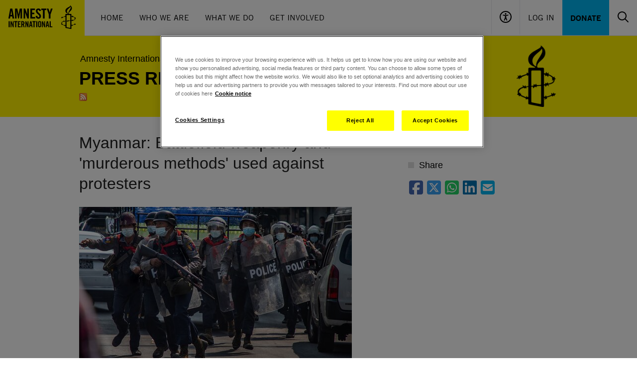

--- FILE ---
content_type: text/html; charset=UTF-8
request_url: https://www.amnesty.org.uk/press-releases/myanmar-battlefield-weaponry-and-murderous-methods-used-against-protesters
body_size: 13660
content:
<!DOCTYPE html>
<html lang="en" dir="ltr">
<head>
  <meta name="google-site-verification" content="-BL3V8HwyZs_-QNs_vWINlUYFwm_IRWJXTN-adLa-aM" />

<script type="application/javascript">
  window.dataLayer = window.dataLayer || [];
</script>

<!-- Start VWO Async SmartCode -->
<link rel="preconnect" href="https://dev.visualwebsiteoptimizer.com" />
<script type='text/plain' class="optanon-category-C0002 ot-vscat-C0002" id='vwoCode'>
  window._vwo_code=window._vwo_code || (function() {
    var account_id=729697,
      version = 1.5,
      settings_tolerance=2000,
      library_tolerance=2500,
      use_existing_jquery=false,
      is_spa=1,
      hide_element='body',
      hide_element_style = '',
      /* DO NOT EDIT BELOW THIS LINE */
      f=false,d=document,vwoCodeEl=d.querySelector('#vwoCode'),code={use_existing_jquery:function(){return use_existing_jquery},library_tolerance:function(){return library_tolerance},hide_element_style:function(){return'{'+hide_element_style+'}'},finish:function(){if(!f){f=true;var e=d.getElementById('_vis_opt_path_hides');if(e)e.parentNode.removeChild(e)}},finished:function(){return f},load:function(e){var t=d.createElement('script');t.fetchPriority='high';t.src=e;t.type='text/javascript';t.onerror=function(){_vwo_code.finish()};d.getElementsByTagName('head')[0].appendChild(t)},getVersion:function(){return version},getMatchedCookies:function(e){var t=[];if(document.cookie){t=document.cookie.match(e)||[]}return t},getCombinationCookie:function(){var e=code.getMatchedCookies(/(?:^|;)\s?(_vis_opt_exp_\d+_combi=[^;$]*)/gi);e=e.map(function(e){try{var t=decodeURIComponent(e);if(!/_vis_opt_exp_\d+_combi=(?:\d+,?)+\s*$/.test(t)){return''}return t}catch(e){return''}});var i=[];e.forEach(function(e){var t=e.match(/([\d,]+)/g);t&&i.push(t.join('-'))});return i.join('|')},init:function(){if(d.URL.indexOf('__vwo_disable__')>-1)return;window.settings_timer=setTimeout(function(){_vwo_code.finish()},settings_tolerance);var e=d.createElement('style'),t=hide_element?hide_element+'{'+hide_element_style+'}':'',i=d.getElementsByTagName('head')[0];e.setAttribute('id','_vis_opt_path_hides');vwoCodeEl&&e.setAttribute('nonce',vwoCodeEl.nonce);e.setAttribute('type','text/css');if(e.styleSheet)e.styleSheet.cssText=t;else e.appendChild(d.createTextNode(t));i.appendChild(e);var n=this.getCombinationCookie();this.load('https://dev.visualwebsiteoptimizer.com/j.php?a='+account_id+'&u='+encodeURIComponent(d.URL)+'&f='+ +is_spa+'&vn='+version+(n?'&c='+n:''));return settings_timer}};window._vwo_settings_timer = code.init();return code;}());
</script>
<!-- End VWO Async SmartCode -->

  <!-- Google Tag Manager -->
  <script>
    (function(w,d,s,l,i){w[l]=w[l]||[];w[l].push({'gtm.start':
        new Date().getTime(),event:'gtm.js'});var f=d.getElementsByTagName(s)[0],
      j=d.createElement(s),dl=l!='dataLayer'?'&l='+l:'';j.async=true;j.src=
      'https://www.googletagmanager.com/gtm.js?id='+i+dl;f.parentNode.insertBefore(j,f);
    })(window,document,'script','dataLayer','GTM-TL3CP4');
  </script>
<!-- End Google Tag Manager -->

  <meta charset="utf-8" />
<meta name="description" content="Soldiers in military units implicated in previous atrocities turning their guns on protesters Videos show commanders directing sniper fire at specific protesters, with people summarily killed in the street Death toll at 61 before the weekend, with numerous casualties since" />
<link rel="canonical" href="https://www.amnesty.org.uk/press-releases/myanmar-battlefield-weaponry-and-murderous-methods-used-against-protesters" />
<meta name="referrer" content="no-referrer" />
<meta name="sentry-trace" content="10e9ef931691449cb3205a9ca59aaabe-9d6e49580f3347f5" />
<meta name="Generator" content="Drupal 10 (https://www.drupal.org)" />
<meta name="MobileOptimized" content="width" />
<meta name="HandheldFriendly" content="true" />
<meta name="viewport" content="width=device-width, initial-scale=1.0" />
<script src="https://js.stripe.com/v3/"></script>
<script type="application/ld+json">{
    "@context": "https://schema.org",
    "@graph": [
        {
            "@type": "NewsArticle",
            "headline": "Myanmar: Battlefield weaponry and \u0027murderous methods\u0027 used against protesters",
            "name": "Myanmar: Battlefield weaponry and \u0027murderous methods\u0027 used against protesters",
            "image": {
                "@type": "ImageObject",
                "representativeOfPage": "True",
                "url": "/files/2021-03/Protests.jpg?VersionId=nQQhbjC_AG7lMk37OPstjuoMtJGxgZ8i",
                "width": "548",
                "height": "331"
            },
            "datePublished": "2021-03-11T00:01:00+0000",
            "dateModified": "2021-03-11T00:01:00+0000",
            "isAccessibleForFree": "True",
            "author": {
                "@type": "Organization",
                "@id": "https://www.amnesty.org.uk",
                "name": "Amnesty International UK",
                "url": "https://www.amnesty.org.uk",
                "logo": {
                    "@type": "ImageObject",
                    "url": "/files/settings/empty_resource_0.jpg?VersionId=Lj3hiG7p28HHnhcC1sPQFkvAJ.PxahXX"
                }
            },
            "publisher": {
                "@type": "Organization",
                "@id": "https://www.amnesty.org.uk",
                "name": "Amnesty International UK",
                "url": "https://www.amnesty.org.uk",
                "logo": {
                    "@type": "ImageObject",
                    "url": "/files/settings/empty_resource_0.jpg?VersionId=Lj3hiG7p28HHnhcC1sPQFkvAJ.PxahXX"
                }
            },
            "mainEntityOfPage": "https://www.amnesty.org.uk/press-releases/myanmar-battlefield-weaponry-and-murderous-methods-used-against-protesters"
        }
    ]
}</script>
<meta name="google-site-verification" content="-BL3V8HwyZs_-QNs_vWINlUYFwm_IRWJXTN-adLa-aM" />
<meta property="twitter:account_id" content="8e3t8" />
<meta property="og:image" content="https://www.amnesty.org.uk/files/styles/social_share_image/s3/settings/amnesty_logo_0.jpg?VersionId=qA0vtal7uIyyFfzdjtm85CBfSTsi5Vt0&amp;itok=V8GH6KNO" />
<meta name="type" content="press_release" />
<meta property="og:title" content="Myanmar: Battlefield weaponry and &#039;murderous methods&#039; used against protesters" />
<meta property="twitter:title" content="Myanmar: Battlefield weaponry and &#039;murderous methods&#039; used against protesters" />
<meta property="og:description" content="We are Amnesty International UK. We are ordinary people from across the world standing up for humanity and human rights." />
<meta property="twitter:card" content="summary_large_image" />
<meta property="twitter:description" content="Analysis of more than 50 videos show premeditated killings and use of deadly weaponry." />
<meta property="twitter:image" content="https://www.amnesty.org.uk/files/2021-03/Protests_0.jpg?VersionId=AHP0riRrnacEOy.9c8dGPQ0Cgxb5ErLY" />
<meta property="twitter:site:id" content="14095052" />
<meta property="twitter:site" content="@AmnestyUK" />
<meta name="description" content="Soldiers in military units implicated in previous atrocities turning their guns on protesters   Videos show commanders directing sniper fire at spec" />
<link rel="icon" href="/themes/aiuk/favicon.ico" type="image/vnd.microsoft.icon" />

  <title>Myanmar: Battlefield weaponry and &#039;murderous methods&#039; used against protesters</title>
  <link rel="stylesheet" media="all" href="/sites/default/files/css/css_td8L_ZDPdC0pNheo6qxaZdtCYUQ6awJN2CuOZSNpGL4.css?delta=0&amp;language=en&amp;theme=aiuk&amp;include=eJxlztEKwyAMheEXsvWRStSgodFIojDfft1WtovdHT448APN84BUqXn4TmfLBlYfwNC92Fe4tKsM8VFYNMhjGwUr3mgF9NqgkBV6MZ90duD9J_tsfQYmK5juU2YJwJuNxdSyiycmGqKH4lUhiv5P3KcxRjSjQExjvdOe_gdNrw" />
<link rel="stylesheet" media="all" href="/sites/default/files/css/css_b7uazrqVlE8VfJlHECuVcLEWgLLeF0_IX1yxRUoedec.css?delta=1&amp;language=en&amp;theme=aiuk&amp;include=eJxlztEKwyAMheEXsvWRStSgodFIojDfft1WtovdHT448APN84BUqXn4TmfLBlYfwNC92Fe4tKsM8VFYNMhjGwUr3mgF9NqgkBV6MZ90duD9J_tsfQYmK5juU2YJwJuNxdSyiycmGqKH4lUhiv5P3KcxRjSjQExjvdOe_gdNrw" />

  
</head>
<body>
<a href="#main-content" class="visually-hidden focusable">
  Skip to main content
</a>

  <div class="dialog-off-canvas-main-canvas" data-off-canvas-main-canvas>
    

<header role="banner">
      <div class="flex bg-black md:bg-white w-full max-w-[90rem] mx-auto md:border-b border-gray-200 font-amnestyTradeGothic flex-wrap">
    <div class="md:flex flex-grow items-center hidden h-[4.4375rem]">
    <a href="/"><img src="/themes/aiuk/components/header/assets/logo.svg" alt="Amnesty International UK"/></a>
    <nav aria-label="Main Navigation" class="px-4">
      <ul class="flex text-black">
                  <li><a href="/" class="inline-block uppercase leading-[4.4375rem] h-[4.4375rem] px-4 border-b-4 hover:border-black border-transparent transition-colors"  data-tracking-id="main-nav-item Home">Home</a></li>
                  <li><a href="/issues/about-amnesty-international-uk" class="inline-block uppercase leading-[4.4375rem] h-[4.4375rem] px-4 border-b-4 hover:border-black border-transparent transition-colors"  data-tracking-id="main-nav-item Who We Are">Who We Are</a></li>
                  <li><a href="/issues" class="inline-block uppercase leading-[4.4375rem] h-[4.4375rem] px-4 border-b-4 hover:border-black border-transparent transition-colors"  data-tracking-id="main-nav-item What We Do">What We Do</a></li>
                  <li><a href="/get-involved" class="inline-block uppercase leading-[4.4375rem] h-[4.4375rem] px-4 border-b-4 hover:border-black border-transparent transition-colors"  data-tracking-id="main-nav-item Get Involved">Get Involved</a></li>
              </ul>
    </nav>
  </div>

    <div class="md:flex flex-grow justify-end flex-wrap hidden h-[4.4375rem]">
    <button class="px-4 border-l border-b-4 border-b-transparent hover:border-b-black transition-colors" data-header-accessibility="toggle"><img src="/themes/aiuk/components/header/assets/accessibility.svg" alt="Accessibility controls"></button>
          <a href="/user/login?destination=/press-releases/myanmar-battlefield-weaponry-and-murderous-methods-used-against-protesters" rel="nofollow" class="inline-block uppercase leading-[4.4375rem] h-[4.4375rem] px-4 border-l border-b-4 hover:border-b-black transition-colors border-b-transparent">Log In</a>
        <a href="/donate" data-tracking-id="main-nav-primary-item" class="px-4 hover:bg-black hover:text-amnesty-blue bg-amnesty-blue uppercase transition-colors leading-[4.4375rem] h-[4.4375rem] font-bold">Donate</a>
    <div class="overflow-hidden invisible flex items-center w-0 transition-all" data-header-search="container">
      <form action="/search" class="px-4 relative">
        <input name="query" type="text" class="pl-4 pr-[50px] max-w-[17.125rem] font-sans border border-gray-200 h-[3.625rem] placeholder:text-black" placeholder="Search" role="searchbox" aria-label="Search the site">
        <button type="submit" class="absolute top-0 right-[16px] p-4" aria-label="Submit search"><img src="/themes/aiuk/components/header/assets/search.svg" alt="Search icon"></button>
      </form>
    </div>
    <button class="px-4 border-b-4 border-b-transparent hover:border-b-black transition-colors" data-header-search="toggle">
      <img src="/themes/aiuk/components/header/assets/search.svg" alt="Toggle search">
      <img src="/themes/aiuk/components/header/assets/close.svg" class="hidden" alt="Toggle search">
    </button>
  </div>

    <a href="/" class="md:hidden h-[4.375]"><img src="/themes/aiuk/components/header/assets/logo_small.svg" alt="Amnesty International UK"/></a>
  <div class="flex flex-grow h-[4.375] flex-wrap items-center justify-end md:hidden">
    <button class="grow border-l h-full items-center" data-header-accessibility="toggle"><img src="/themes/aiuk/components/header/assets/accessibility_small.svg" class="mx-auto" alt="Accessibility controls"></button>
          <a href="/user/login?destination=/press-releases/myanmar-battlefield-weaponry-and-murderous-methods-used-against-protesters" rel="nofollow" class="grow flex items-center border-l h-full mx-auto" aria-label="Log in"><img src="/themes/aiuk/components/header/assets/user_small.svg" class="mx-auto" alt="Log in"></a>
        <button class="grow border-l h-full" data-header-search="toggle-mobile">
      <img src="/themes/aiuk/components/header/assets/search_small.svg" class="mx-auto" alt="Open search">
      <img src="/themes/aiuk/components/header/assets/close_small.svg" class="hidden mx-auto" alt="Close search">
    </button>
    <button class="grow border-l h-full" data-header-menu="toggle">
      <img src="/themes/aiuk/components/header/assets/menu_small.svg" class="mx-auto" alt="Open menu">
      <img src="/themes/aiuk/components/header/assets/close_small.svg" class="hidden mx-auto" alt="Close menu">
    </button>
  </div>
  <div class="flex flex-grow basis-full items-center justify-end md:hidden">
    <div class="overflow-hidden flex w-full h-0 transition-all" data-header-search="container-mobile">
      <form action="/search" class="w-full p-2 relative">
        <input name="query" type="text" class="pl-4 pr-[50px] w-full font-sans border border-gray-200 h-[3.625rem] placeholder:text-black" placeholder="Search" role="searchbox" aria-label="Search the site">
        <button type="submit" class="absolute top-[10px] right-[2px] p-4" aria-label="Submit search"><img src="/themes/aiuk/components/header/assets/search.svg" alt="Search icon"></button>
      </form>
    </div>
  </div>

    <div class="w-full bg-[#F0F0F0] max-h-0 transition-max-height overflow-hidden invisible" data-header-accessibility="menu">
    <div class="max-w-screen-lg mx-auto px-6 py-9 md:px-4 md:py-24">
      
<div>
  <div class="flex justify-between pb-8">
    <h3 class="text-5xl font-amnestyTradeGothicNarrow uppercase font-bold">Accessibility</h3>
    <button data-header-accessibility="toggle">
      <span class="font-bold pr-1">Close</span>
      <svg class="inline-block" xmlns="http://www.w3.org/2000/svg" width="24" height="24" viewBox="0 0 24 24" fill="none">
        <path d="M13.6328 11.945L21.7328 3.84495C21.9149 3.63239 22.01 3.35898 21.9992 3.07934C21.9884 2.7997 21.8724 2.53443 21.6746 2.33655C21.4767 2.13867 21.2114 2.02274 20.9318 2.01194C20.6521 2.00114 20.3787 2.09626 20.1662 2.27829L12.0662 10.3783L3.96616 2.26717C3.7536 2.08514 3.48019 1.99003 3.20055 2.00083C2.9209 2.01163 2.65564 2.12755 2.45776 2.32544C2.25987 2.52332 2.14395 2.78859 2.13315 3.06823C2.12235 3.34787 2.21746 3.62128 2.39949 3.83384L10.4995 11.945L2.38838 20.045C2.27207 20.1446 2.1776 20.2671 2.11091 20.405C2.04422 20.5428 2.00674 20.693 2.00083 20.846C1.99492 20.999 2.0207 21.1516 2.07656 21.2942C2.13242 21.4368 2.21715 21.5663 2.32544 21.6746C2.43372 21.7828 2.56322 21.8676 2.7058 21.9234C2.84838 21.9793 3.00098 22.0051 3.154 21.9992C3.30702 21.9933 3.45717 21.9558 3.59502 21.8891C3.73287 21.8224 3.85544 21.7279 3.95505 21.6116L12.0662 13.5116L20.1662 21.6116C20.3787 21.7936 20.6521 21.8888 20.9318 21.878C21.2114 21.8672 21.4767 21.7512 21.6746 21.5534C21.8724 21.3555 21.9884 21.0902 21.9992 20.8106C22.01 20.5309 21.9149 20.2575 21.7328 20.045L13.6328 11.945Z" fill="black"/>
      </svg>
    </button>
  </div>

  <form class="js-accessibility-settings">
    <div class="pb-8">
      <h4 class="text-xl font-bold tracking-[0.0275rem] uppercase font-amnestyTradeGothicNarrow">Text size</h4>
      <p><p>All popular browsers allow zooming in and out by pressing the Ctrl (Cmd in OS X) and + or - keys. Or alternatively hold down the Ctrl key and scroll up or down with the mouse.</p>
</p>
    </div>

    <div class="pb-8 flex gap-12">
      <div>
        <h4 class="text-xl font-bold tracking-[0.0275rem] uppercase pb-2 font-amnestyTradeGothicNarrow">Line height</h4>
          <div>
    <input id="line_height-1" type="radio"  value="1" name="line_height" class='class="js-newsletter-dob-toggle relative h-6 w-6 appearance-none before:border before:cursor-pointer before:border-[#B6B6B6] before:absolute before:h-6 before:w-6 before:bg-white before:content-[&quot;&quot;] before:rounded-full after:z-[1] after:absolute after:h-3 after:w-3 checked:after:bg-black checked:before:bg-amnesty-yellow after:cursor-pointer after:rounded-full after:[transform:translate(-50%,-50%)] after:left-1/2 after:top-1/2 form-radio"'>
    <label for="line_height-1" class="mt-px inline-block hover:cursor-pointer align-top leading-6 option">Increased</label>
  </div>

          <div>
    <input id="line_height-" type="radio" checked value="" name="line_height" class='class="js-newsletter-dob-toggle relative h-6 w-6 appearance-none before:border before:cursor-pointer before:border-[#B6B6B6] before:absolute before:h-6 before:w-6 before:bg-white before:content-[&quot;&quot;] before:rounded-full after:z-[1] after:absolute after:h-3 after:w-3 checked:after:bg-black checked:before:bg-amnesty-yellow after:cursor-pointer after:rounded-full after:[transform:translate(-50%,-50%)] after:left-1/2 after:top-1/2 form-radio"'>
    <label for="line_height-" class="mt-px inline-block hover:cursor-pointer align-top leading-6 option">Default</label>
  </div>

      </div>
      <div>
        <h4 class="text-xl font-bold tracking-[0.0275rem] uppercase pb-2 font-amnestyTradeGothicNarrow">Contrast</h4>
          <div>
    <input id="contrast-1" type="radio"  value="1" name="contrast" class='class="js-newsletter-dob-toggle relative h-6 w-6 appearance-none before:border before:cursor-pointer before:border-[#B6B6B6] before:absolute before:h-6 before:w-6 before:bg-white before:content-[&quot;&quot;] before:rounded-full after:z-[1] after:absolute after:h-3 after:w-3 checked:after:bg-black checked:before:bg-amnesty-yellow after:cursor-pointer after:rounded-full after:[transform:translate(-50%,-50%)] after:left-1/2 after:top-1/2 form-radio"'>
    <label for="contrast-1" class="mt-px inline-block hover:cursor-pointer align-top leading-6 option">High contrast</label>
  </div>

          <div>
    <input id="contrast-" type="radio" checked value="" name="contrast" class='class="js-newsletter-dob-toggle relative h-6 w-6 appearance-none before:border before:cursor-pointer before:border-[#B6B6B6] before:absolute before:h-6 before:w-6 before:bg-white before:content-[&quot;&quot;] before:rounded-full after:z-[1] after:absolute after:h-3 after:w-3 checked:after:bg-black checked:before:bg-amnesty-yellow after:cursor-pointer after:rounded-full after:[transform:translate(-50%,-50%)] after:left-1/2 after:top-1/2 form-radio"'>
    <label for="contrast-" class="mt-px inline-block hover:cursor-pointer align-top leading-6 option">Default</label>
  </div>

      </div>
    </div>

    <div class="flex">
      <input type="submit" class="uppercase font-amnestyTradeGothicNarrow cursor-pointer text-[1.125rem] font-bold tracking-[0.0225rem] bg-black text-amnesty-yellow hover:bg-amnesty-yellow hover:text-black transition-colors px-6 py-3 js-accessibility-settings-save" value="Save settings"/>
      <input type="submit" class="uppercase font-amnestyTradeGothicNarrow cursor-pointer text-[1.125rem] font-bold tracking-[0.0225rem] px-6 py-3 js-accessibility-settings-reset" value="Restore defaults"/>
    </div>
  </form>
</div>
    </div>
  </div>

    <div class="hidden md:hidden" data-header-menu="menu">
    <nav aria-label="Main Navigation">
      <ul class="text-black pt-6 pb-9 px-6">
                  <li><a href="/" class="text-white uppercase inline-block py-3 text-xl " data-tracking-id="main-nav-item Home">Home</a></li>
                  <li><a href="/issues/about-amnesty-international-uk" class="text-white uppercase inline-block py-3 text-xl " data-tracking-id="main-nav-item Who We Are">Who We Are</a></li>
                  <li><a href="/issues" class="text-white uppercase inline-block py-3 text-xl " data-tracking-id="main-nav-item What We Do">What We Do</a></li>
                  <li><a href="/get-involved" class="text-white uppercase inline-block py-3 text-xl " data-tracking-id="main-nav-item Get Involved">Get Involved</a></li>
                <li><a href="/donate" data-tracking-id="main-nav-primary-item" class="inline-block mt-6 py-2 px-6 hover:bg-black hover:text-amnesty-blue bg-amnesty-blue uppercase transition-colors leading-7 font-bold">Donate</a></li>
      </ul>
    </nav>
  </div>

    <div class="hidden md:hidden" data-header-user-menu="menu">
    <nav aria-label="User Navigation">
      <ul class="text-black pt-6 pb-9 px-6">
              </ul>
    </nav>
  </div>
</div>
<div data-drupal-messages-fallback class="hidden"></div>


</header>
<div class="main legacy-proto">
  <div class="page-header page-header--palette-1 ">
  <div class="container">
    <div id="message-popup__wrapper" style="display: none;">
  <div data-drupal-messages-fallback class="hidden"></div>
</div>

    
    <div class="row">
      <div class="col-sm-12 col-md-9">
            <div class="page-header__breadcrumbs">
    <ul class="breadcrumbs breadcrumbs--palette-9">
      <li class="breadcrumbs__item">
                                        <a href="/" class="breadcrumbs__link" title="Return to the home page">Amnesty International UK</a>
                        </li>
    </ul>
  </div>


        <div class="page-header__title page-title--uppercase page-header__title--palette-9">
                      <h1 class="page-title ">Press releases</h1>
                                <div class="page-subtitle">
              <a href="/press-releases/feed" class="feed gtm-rss-feed-link" target="_blank">RSS feed</a>
            </div>
                  </div>
      </div>
      <div class="col-md-3 hidden-xs hidden-sm">
        <div class="page-header__logo">
          <a href="/" class="site-logo" tabindex="-1">
            <i class="site-logo__icon site-logo__icon--palette-9"></i>
            <span class="site-logo__label">Amnesty International UK</span>
          </a>
        </div>
      </div>
    </div>
  </div>
</div>

  <div class="page-section">
    <div class="page-article">
        
<div  data-history-node-id="62053" class="container">
  <div class="row">
    <div class="col-md-8">
      <div class="article">
        <h1 class="article__title">  Myanmar: Battlefield weaponry and &#039;murderous methods&#039; used against protesters 
</h1>
        <div class="article-info hidden-md hidden-lg">
  <p>
    11 <a href="/press-releases/archive/2021/03" class="link--thin">Mar 2021</a>, 12:01am
  </p>
</div>

        
            <div><div class="field-collection-item field-collection-item--name- field-collection-item--view-mode-">
  <div class="content">
    <div class="article__image">
      
            <div>  <img loading="lazy" src="/files/styles/poster/s3/2021-03/Protests.jpg?VersionId=Sask_WNfl1HgtKuXx.yaZFqh3ZVxakIJ&amp;itok=ArS0l_VU" width="548" height="331" alt="" title="" />

</div>
      
      <small> 
                  ©   Getty Images

              </small>
    </div>
  </div>
</div>
</div>
      
        
            <div><p><span><span><strong><span lang="EN-US">Soldiers in military units implicated in previous atrocities turning their guns on protesters </span></strong></span></span></p>
<p><span><span><strong><span>Videos show commanders directing sniper fire at specific protesters, with people summarily killed in the street </span></strong></span></span></p>
<p><span><span><strong><span>Death toll at 61 before the weekend, with numerous casualties since </span></strong></span></span></p>
<p><span><span><strong><span>‘We are in a deadly new phase of the crisis’ - Joanne Mariner</span></strong></span></span></p>
<p><span><span><span>The Myanmar military is using battlefield weaponry against peaceful protesters and bystanders across the country, new research by Amnesty International has confirmed, while disturbing footage also appears to show people being killed in cold blood in the streets. </span></span></span></p>
<p><span><span><span>After verifying more than 50 videos from the ongoing crackdown, Amnesty’s Crisis Evidence Lab can confirm that Myanmar’s military are increasingly armed with weapons that are only appropriate for the battlefield, not for policing. Amnesty has verified multiple clips showing lethal force being used in a planned, premeditated and coordinated manner.</span></span></span></p>
<p><span><span><span>Members of the military can be seen engaging in lethal and reckless behaviour, including the indiscriminate spraying of live ammunition in built-up areas. Many of the killings documented amount to extrajudicial executions. </span></span></span></p>
<p><span><span><span><span>In one </span></span><span><a href="https://twitter.com/khineZarChiKo1/status/1366649440300191745">video</a><span> taken in Sanchaung township in Yangon on 2 March, a commander can be seen standing over an officer operating a sniper rifle. The commander appears to be giving him orders to direct fire towards specific protesters. </span></span></span></span></p>
<p><span><span><span><span>In a disturbing </span></span><span><a href="https://twitter.com/Travelkueen1/status/1367099744057630726">clip</a><span> from 3 March in North Okkalapa township, </span>Yangon, officers are seen leading a man towards a larger group of security forces. The man appears to be in the group’s custody and offers no visible resistance, when an officer suddenly shoots him. He immediately drops to the ground, apparently lifeless. Officers then drag him away<span>. </span></span></span></span></p>
<p><span><span><span><span>Two people were killed and several more injured in </span></span><span>Myitkyina, Kachin State on <span>8 March. In one verified </span><a href="https://www.facebook.com/watch/live/?v=156954876263462&amp;ref=watch_permalink">clip</a><span>, a group of people can be seen running from a thick cloud of smoke as gunshots sound in the distance. Panicked voices can be heard saying, “It burns so much” and “One person has died,” amid screams of shock as a person with a serious head injury is being carried away. Several apparently injured people are then seen being dragged away, </span>leaving pools of blood <span>on the ground.</span></span></span></span></p>
<p><span><span><span>In another <a href="https://www.facebook.com/watch/?v=271614997651199">verified clip</a> dated 28 February, a member of the military in Dawei is seen apparently lending his rifle to a police officer deployed alongside him. The officer crouches, takes aim and shoots, before a group of officers standing with them celebrate. </span></span></span></p>
<p><span><span><span>Joanne Mariner, Director of Crisis Response at Amnesty International, said:</span></span></span></p>
<blockquote><p><span><span><span>“These are not the actions of overwhelmed, individual officers making poor decisions. These are unrepentant commanders already implicated in crimes against humanity, deploying their troops and murderous methods in the open.</span></span></span></p>
<p><span><span><span>“The weaponry deployed by the Myanmar military reveals a deliberate and dangerous escalation in tactics.</span></span></span></p>
<p><span><span><span>“Each new day shows an apparent order to deploy semi-automatic rifles, sniper rifles, and light machine guns in increasing numbers. Make no mistake, we are in a deadly new phase of the crisis.</span></span></span></p>
<p><span><span><span>“These Myanmar military tactics are far from new, but their killing sprees have never before been livestreamed for the world to see. </span></span></span></p>
<p><span><span><span>“We have called on the UN Security Council to refer the situation in Myanmar to the International Criminal Court, and bring senior commanders, including Min Aung Hlaing, to justice. Instead the Security Council has done nothing, and today we see the same military units turn their fire on protesters.”</span></span></span></p>
</blockquote>
<p><span><span><span>According to the UN Special Rapporteur on the situation of human rights in Myanmar, the <a href="https://ohchr.org/EN/NewsEvents/Pages/DisplayNews.aspx?NewsID=26845&amp;LangID=E">death toll</a> from the protests stood at 61 before the weekend - though this excludes further casualties in recent days. </span></span></span></p>
<p><span><span><span>The 55 clips analysed by Amnesty, filmed from 28 February to 8 March, were recorded by members of the public and local media in cities including Dawei, Mandalay, Mawlamyine, Monywa, Myeik, Myitkyina and Yangon. </span></span></span></p>
<p><strong><span><span><u><span>Extensive military arsenal deployed</span></u></span></span></strong></p>
<p><span><span><span>On 5 March, state-run media in Myanmar <a href="https://mobile.twitter.com/poppymcp/status/1367717844792659969">quoted</a> the military authorities denying any role in fatalities, claiming that “unscrupulous persons [might be] behind these cases”.</span></span></span></p>
<p><span><span><span>However, Amnesty has identified security forces armed with a variety of military firearms, including Chinese RPD light machine guns, as well as local MA-S sniper rifles, MA-1 semi-automatic rifles, Uzi-replica BA-93 and BA-94 submachine guns, and other arms manufactured in Myanmar. These weapons are completely inappropriate for use in policing protests. <span>According to </span><a href="https://www.ohchr.org/en/professionalinterest/pages/useofforceandfirearms.aspx">UN guidelines</a><span>, s</span><span>ecurity forces should refrain from the use of firearms unless there is an imminent threat of death or serious injury, and there is no suitable alternative available. </span></span></span></span></p>
<p><span><span><span>This deployment follows the <a href="https://www.amnesty.org/en/latest/news/2021/03/myanmar-signs-of-shoot-to-kill-strategy-to-quell-opposition/">excessive use</a> of tear gas, water cannon, South Korean Dae Kwang DK-44 flashbang grenades and other controversial “crowd control” methods, as well as incidents of beatings by members of the security forces, such as in this <a href="https://twitter.com/keren_khin/status/1368443750792396800">verified clip</a> filmed in Mandalay on 7 March. </span></span></span></p>
<p><span><span><span>Photos and videos also show that police have access to equipment such as “pepperball” launchers, and shotguns loaded with rubber bullets manufactured by the Turkish company Zsr Patlayici Sanayi A.S., using cartridges from Franco-Italian company Cheddite.<br><br>
<br><br>
<strong><u>Reckless and indiscriminate use of lethal weapons</u></strong></span></span></span></p>
<p><span><span><span>Amnesty has also ve<span>rified footage </span>of the security forces using lethal weapons in ways that are reckless, indiscriminate and very likely to cause fatal injuries. </span></span></span></p>
<p><span><span><span><span>Verified </span></span><span><a href="https://www.youtube.com/watch?v=e-O-J16fVQ4">footage</a><span> from 1 March in Mawlamyine in Mon State</span><span>,</span><span> shows security forces riding pick-up trucks while apparently indiscriminately firing live ammunition in multiple directions, including into people’s homes.</span></span></span></span></p>
<p><span><span><span><span>In a clip from Yangon’s Hledan township</span></span> <span><a href="https://www.facebook.com/2074139396236179/videos/2611001879194359">published</a> <span>on 28 February, the man recording the footage is peering over a balcony and describing the scene below, where armed forces personnel appear to be shooting teargas and ammunition directly at people in the street. Huddled with others on the balcony he continues to record the scene, when a group of officers at street level seem to spot him filming. A single shot can be heard before people on the balcony say “[someone has been] hit! Get inside [the apartment]!”. A woman on the balcony can then be seen lying with a head injury.</span></span></span></span></p>
<p><strong><span><span><u><span>Notorious military divisions identified</span></u></span></span></strong></p>
<p><span><span><span>Further analysis of photos and videos shows that the military units involved in this lethal repression include the Yangon Command, Northwestern Command, and the 33<sup>rd</sup>, 77<sup>th</sup> and 101<sup>st</sup> Light Infantry Divisions, often operating alongside - and sometimes lending their weapons to - police officers.</span></span></span></p>
<p><span><span><span>According to footage examined by Amnesty, the 33<sup>rd </sup>Light Infantry Division is currently deployed in Mandalay, the 77<sup>th</sup> in Yangon, and the 101<sup>st</sup> in Monywa. All three cities have seen extreme instances of excessive force, including killings, by security forces in recent days. Some of these military divisions are notorious for atrocities and serious human rights violations committed in Rakhine, Kachin, and northern Shan states. Amnesty <span>ha</span>s <a href="https://www.amnesty.org/en/latest/news/2018/06/myanmar-military-top-brass-must-face-justice-for-crimes-against-humanity-targeting-rohingya/">implicated soldiers</a> from the 33<sup>rd</sup> Light Infantry Division in war crimes in northern Shan State in 2016 and 2017, and in crimes against humanity against the Rohingya in Rakhine State in 2017. </span></span></span></p>
</div>
      
        <p><a href="/press-releases" class="link--bold">View latest press releases</a></p>
        
      </div>
    </div>
    <div class="col-md-4">
      <div class="sidebar">
        <div class="article-info hidden-sm hidden-xs">
          <div class="article-info sidebar-block--info hidden-sm hidden-xs">
  11 <a href="/press-releases/archive/2021/03" class="link--thin">Mar 2021</a>, 12:01am
</div>

        </div>
        <div class="sidebar-block">
          <h3 class="sidebar-block__title"><span class="sidebar-block__icon"></span>Share</h3>
          <div class="sidebar-block__content">
            <div class="addthis addthis--sidebar">
              <div class="social-share addthis--sidebar">
  <a class="social-share__link social-share__link--facebook js-social-share-link" data-share="facebook" data-url="www.amnesty.org.uk/press-releases/myanmar-battlefield-weaponry-and-murderous-methods-used-against-protesters"></a>
  <a class="social-share__link social-share__link--twitter js-social-share-link" data-share="twitter" data-text="Myanmar: Battlefield weaponry and &#039;murderous methods&#039; used against protesters" data-url="www.amnesty.org.uk/press-releases/myanmar-battlefield-weaponry-and-murderous-methods-used-against-protesters"></a>
  <a href="https://api.whatsapp.com/send?text=Myanmar%3A%20Battlefield%20weaponry%20and%20%27murderous%20methods%27%20used%20against%20protesters%20%7C%20www.amnesty.org.uk%2Fpress-releases%2Fmyanmar-battlefield-weaponry-and-murderous-methods-used-against-protesters" target="_blank" class="social-share__link social-share__link--whats-app"></a>
  <a class="social-share__link social-share__link--linked-in js-social-share-link" data-share="linked-in" data-text="Myanmar: Battlefield weaponry and &#039;murderous methods&#039; used against protesters" data-url="www.amnesty.org.uk/press-releases/myanmar-battlefield-weaponry-and-murderous-methods-used-against-protesters"></a>
  <a href="mailto:?subject=Myanmar: Battlefield weaponry and &#039;murderous methods&#039; used against protesters&body=www.amnesty.org.uk/press-releases/myanmar-battlefield-weaponry-and-murderous-methods-used-against-protesters" class="social-share__link social-share__link--mail"></a>
</div>

            </div>
          </div>
        </div>
        
        
        
        
      </div>
    </div>
    
  </div>
</div>






    </div>
  </div>
  
  
</div>
  <footer role="contentinfo">
        <div id="newsletter-signup-footer" class="newsletter-signup-form bg-white" data-newsletter-signup="container">
  <div class="p-7 bg-amnesty-yellow">
    <h3 data-newsletter-signup="message-container" class="text-2xl font-bold uppercase font-amnestyTradeGothicNarrow text-center" style="display: none">Join our email list</h3>
    <form class="flex justify-center gap-4 flex-wrap md:flex-nowrap" action="/aiuk-newsletter/sign-up-form/newsletter-signup-footer" method="POST" data-newsletter-signup="form">
      <label for="footer-email" class="text-2xl leading-10 font-bold uppercase font-amnestyTradeGothicNarrow">Join our email list</label>
      <input class="py-2.5 px-4" id="footer-email" type="text" name="email" placeholder="Your email">
      <button class="uppercase font-amnestyTradeGothicNarrow text-[1.125rem] font-bold tracking-[0.0225rem] bg-black text-amnesty-yellow hover:bg-amnesty-yellow hover:text-black transition-colors px-6 py-2" type="submit" data-newsletter-signup="submit" data-tracking-id="newsletter-sign-up-show">Sign up <i class="fa-solid fa-angle-right"></i></button>
    </form>
    <div class="flex justify-center" data-newsletter-signup="loading" style="display: none;">
      <svg xmlns="http://www.w3.org/2000/svg" width="60" height="15" viewBox="0 0 120 30" class="">
  <circle cx="15" cy="15" r="15">
    <animate attributeName="r" from="15" to="15" begin="0s" dur="0.8s" values="15;9;15" calcMode="linear" repeatCount="indefinite"></animate>
    <animate attributeName="fill-opacity" from="1" to="1" begin="0s" dur="0.8s" values="1;.5;1" calcMode="linear" repeatCount="indefinite"></animate>
  </circle>
  <circle cx="60" cy="15" r="9" fill-opacity="0.3">
    <animate attributeName="r" from="9" to="9" begin="0s" dur="0.8s" values="9;15;9" calcMode="linear" repeatCount="indefinite"></animate>
    <animate attributeName="fill-opacity" from="0.5" to="0.5" begin="0s" dur="0.8s" values=".5;1;.5" calcMode="linear" repeatCount="indefinite"></animate>
  </circle>
  <circle cx="105" cy="15" r="15">
    <animate attributeName="r" from="15" to="15" begin="0s" dur="0.8s" values="15;9;15" calcMode="linear" repeatCount="indefinite"></animate>
    <animate attributeName="fill-opacity" from="1" to="1" begin="0s" dur="0.8s" values="1;.5;1" calcMode="linear" repeatCount="indefinite"></animate>
  </circle>
</svg>
    </div>
  </div>
  <div class="p-7" data-newsletter-signup="form-wrapper" style="display: none">
    <div data-newsletter-signup="form-error-container"></div>
    <div data-newsletter-signup="form-container" class="flex justify-center max-w-screen-lg mx-auto px-4"></div>
  </div>
</div>
<div id="footer-nav" class="bg-[#EEE]">
    <div class="hidden md:flex px-4 py-12 max-w-screen-lg mx-auto">
          <div class="basis-1/4">
        <h6 class="text-2xl uppercase font-bold font-amnestyTradeGothicNarrow mb-3">About this site</h6>
        <ul>
                      <li><i class="fa-solid fa-angle-right"></i> <a href="/website-terms-and-conditions" class="my-1 inline-block border-b-2 border-transparent hover:border-black transition-colors ">Terms And Conditions</a></li>
                      <li><i class="fa-solid fa-angle-right"></i> <a href="/our-cookies-statement" class="my-1 inline-block border-b-2 border-transparent hover:border-black transition-colors ">Cookies Statement</a></li>
                      <li><i class="fa-solid fa-angle-right"></i> <a href="#cookie-settings" class="my-1 inline-block border-b-2 border-transparent hover:border-black transition-colors ot-sdk-show-settings">Cookies settings</a></li>
                      <li><i class="fa-solid fa-angle-right"></i> <a href="/privacy-policy" class="my-1 inline-block border-b-2 border-transparent hover:border-black transition-colors ">Privacy Notice</a></li>
                      <li><i class="fa-solid fa-angle-right"></i> <a href="/community-rules" class="my-1 inline-block border-b-2 border-transparent hover:border-black transition-colors ">Community Rules</a></li>
                  </ul>
      </div>
          <div class="basis-1/4">
        <h6 class="text-2xl uppercase font-bold font-amnestyTradeGothicNarrow mb-3">Get in touch</h6>
        <ul>
                      <li><i class="fa-solid fa-angle-right"></i> <a href="/contact-us" class="my-1 inline-block border-b-2 border-transparent hover:border-black transition-colors ">Contact Us</a></li>
                      <li><i class="fa-solid fa-angle-right"></i> <a href="/jobs" class="my-1 inline-block border-b-2 border-transparent hover:border-black transition-colors ">Work for Amnesty</a></li>
                      <li><i class="fa-solid fa-angle-right"></i> <a href="/events" class="my-1 inline-block border-b-2 border-transparent hover:border-black transition-colors ">Events</a></li>
                      <li><i class="fa-solid fa-angle-right"></i> <a href="/visiting-our-new-office-easton-street" class="my-1 inline-block border-b-2 border-transparent hover:border-black transition-colors ">Find Our Office</a></li>
                  </ul>
      </div>
          <div class="basis-1/4">
        <h6 class="text-2xl uppercase font-bold font-amnestyTradeGothicNarrow mb-3">Quick links</h6>
        <ul>
                      <li><i class="fa-solid fa-angle-right"></i> <a href="/urgent-actions" class="my-1 inline-block border-b-2 border-transparent hover:border-black transition-colors ">Urgent Actions</a></li>
                      <li><i class="fa-solid fa-angle-right"></i> <a href="/amnestyshop" class="my-1 inline-block border-b-2 border-transparent hover:border-black transition-colors ">Amnesty Shop</a></li>
                      <li><i class="fa-solid fa-angle-right"></i> <a href="/amnesty-structure-board-and-governance" class="my-1 inline-block border-b-2 border-transparent hover:border-black transition-colors ">Governance</a></li>
                      <li><i class="fa-solid fa-angle-right"></i> <a href="https://www.amnesty.org.uk/media-centre" class="my-1 inline-block border-b-2 border-transparent hover:border-black transition-colors ">Media Centre</a></li>
                      <li><i class="fa-solid fa-angle-right"></i> <a href="/education" class="my-1 inline-block border-b-2 border-transparent hover:border-black transition-colors ">Education And Training</a></li>
                      <li><i class="fa-solid fa-angle-right"></i> <a href="/safeguarding" class="my-1 inline-block border-b-2 border-transparent hover:border-black transition-colors ">Safeguarding</a></li>
                      <li><i class="fa-solid fa-angle-right"></i> <a href="/resources" class="my-1 inline-block border-b-2 border-transparent hover:border-black transition-colors ">Other Resources</a></li>
                  </ul>
      </div>
        <div class="basis-1/4">
      <h6 class="text-2xl uppercase font-bold font-amnestyTradeGothicNarrow mb-3">Follow us</h6>
      <ul>
                  <li><i class="fa-brands fa-square-facebook inline-block w-6"></i><a target="_blank" href="https://www.facebook.com/AmnestyUK" data-tracking-id="footer-social" class="my-1 inline-block border-b-2 border-transparent hover:border-black transition-colors">Facebook</a></li>
                  <li><i class="fa-brands fa-square-x-twitter inline-block w-6"></i><a target="_blank" href="https://twitter.com/amnestyuk" data-tracking-id="footer-social" class="my-1 inline-block border-b-2 border-transparent hover:border-black transition-colors">X (Twitter)</a></li>
                  <li><i class="fa-brands fa-instagram inline-block w-6"></i><a target="_blank" href="https://instagram.com/amnestyuk/" data-tracking-id="footer-social" class="my-1 inline-block border-b-2 border-transparent hover:border-black transition-colors">Instagram</a></li>
                  <li><i class="fa-brands fa-linkedin inline-block w-6"></i><a target="_blank" href="https://www.linkedin.com/company/amnesty-international-uk/" data-tracking-id="footer-social" class="my-1 inline-block border-b-2 border-transparent hover:border-black transition-colors">LinkedIn</a></li>
                  <li><i class="fa-brands fa-youtube inline-block w-6"></i><a target="_blank" href="https://www.youtube.com/subscription_center?add_user=humantv" data-tracking-id="footer-social" class="my-1 inline-block border-b-2 border-transparent hover:border-black transition-colors">YouTube</a></li>
                  <li><i class="fa-brands fa-tiktok inline-block w-6"></i><a target="_blank" href="https://www.tiktok.com/@amnestyuk?lang=en" data-tracking-id="footer-social" class="my-1 inline-block border-b-2 border-transparent hover:border-black transition-colors">TikTok</a></li>
              </ul>
    </div>
  </div>
    <div class="p-6 md:hidden">
    <div>
      <h6 class="text-2xl uppercase font-bold pb-2 font-amnestyTradeGothicNarrow">Follow us</h6>
      <ul class="flex text-[2rem] gap-x-2 mb-4">
                  <li><a href="https://www.facebook.com/AmnestyUK" data-tracking-id="footer-social"><i class="fa-brands fa-square-facebook"></i></a></li>
                  <li><a href="https://twitter.com/amnestyuk" data-tracking-id="footer-social"><i class="fa-brands fa-square-x-twitter"></i></a></li>
                  <li><a href="https://instagram.com/amnestyuk/" data-tracking-id="footer-social"><i class="fa-brands fa-instagram"></i></a></li>
                  <li><a href="https://www.linkedin.com/company/amnesty-international-uk/" data-tracking-id="footer-social"><i class="fa-brands fa-linkedin"></i></a></li>
                  <li><a href="https://www.youtube.com/subscription_center?add_user=humantv" data-tracking-id="footer-social"><i class="fa-brands fa-youtube"></i></a></li>
                  <li><a href="https://www.tiktok.com/@amnestyuk?lang=en" data-tracking-id="footer-social"><i class="fa-brands fa-tiktok"></i></a></li>
              </ul>
      <img src="/themes/aiuk/components/footer/assets/amnesty-logo.svg" alt="Amnesty International UK">
    </div>
  </div>
  <div class="md:hidden">
          <div class="border-t border-[#B6B6B6]">
        <button class="flex justify-between py-4 px-6 w-full" data-footer-menu-toggle="1">
          <span class="text-2xl uppercase font-bold font-amnestyTradeGothicNarrow">About this site</span>
          <i class="fa-solid fa-angle-down text-2xl"></i>
        </button>
        <div class="overflow-hidden max-h-0 transition-max-height" data-footer-menu="1">
          <ul class="px-6 pb-6">
                          <li><i class="fa-solid fa-angle-right"></i> <a href="/website-terms-and-conditions" class="my-1 inline-block border-b-2 border-transparent hover:border-black transition-colors ">Terms And Conditions</a></li>
                          <li><i class="fa-solid fa-angle-right"></i> <a href="/our-cookies-statement" class="my-1 inline-block border-b-2 border-transparent hover:border-black transition-colors ">Cookies Statement</a></li>
                          <li><i class="fa-solid fa-angle-right"></i> <a href="#cookie-settings" class="my-1 inline-block border-b-2 border-transparent hover:border-black transition-colors ot-sdk-show-settings">Cookies settings</a></li>
                          <li><i class="fa-solid fa-angle-right"></i> <a href="/privacy-policy" class="my-1 inline-block border-b-2 border-transparent hover:border-black transition-colors ">Privacy Notice</a></li>
                          <li><i class="fa-solid fa-angle-right"></i> <a href="/community-rules" class="my-1 inline-block border-b-2 border-transparent hover:border-black transition-colors ">Community Rules</a></li>
                      </ul>
        </div>
      </div>
          <div class="border-t border-[#B6B6B6]">
        <button class="flex justify-between py-4 px-6 w-full" data-footer-menu-toggle="2">
          <span class="text-2xl uppercase font-bold font-amnestyTradeGothicNarrow">Get in touch</span>
          <i class="fa-solid fa-angle-down text-2xl"></i>
        </button>
        <div class="overflow-hidden max-h-0 transition-max-height" data-footer-menu="2">
          <ul class="px-6 pb-6">
                          <li><i class="fa-solid fa-angle-right"></i> <a href="/contact-us" class="my-1 inline-block border-b-2 border-transparent hover:border-black transition-colors ">Contact Us</a></li>
                          <li><i class="fa-solid fa-angle-right"></i> <a href="/jobs" class="my-1 inline-block border-b-2 border-transparent hover:border-black transition-colors ">Work for Amnesty</a></li>
                          <li><i class="fa-solid fa-angle-right"></i> <a href="/events" class="my-1 inline-block border-b-2 border-transparent hover:border-black transition-colors ">Events</a></li>
                          <li><i class="fa-solid fa-angle-right"></i> <a href="/visiting-our-new-office-easton-street" class="my-1 inline-block border-b-2 border-transparent hover:border-black transition-colors ">Find Our Office</a></li>
                      </ul>
        </div>
      </div>
          <div class="border-t border-[#B6B6B6]">
        <button class="flex justify-between py-4 px-6 w-full" data-footer-menu-toggle="3">
          <span class="text-2xl uppercase font-bold font-amnestyTradeGothicNarrow">Quick links</span>
          <i class="fa-solid fa-angle-down text-2xl"></i>
        </button>
        <div class="overflow-hidden max-h-0 transition-max-height" data-footer-menu="3">
          <ul class="px-6 pb-6">
                          <li><i class="fa-solid fa-angle-right"></i> <a href="/urgent-actions" class="my-1 inline-block border-b-2 border-transparent hover:border-black transition-colors ">Urgent Actions</a></li>
                          <li><i class="fa-solid fa-angle-right"></i> <a href="/amnestyshop" class="my-1 inline-block border-b-2 border-transparent hover:border-black transition-colors ">Amnesty Shop</a></li>
                          <li><i class="fa-solid fa-angle-right"></i> <a href="/amnesty-structure-board-and-governance" class="my-1 inline-block border-b-2 border-transparent hover:border-black transition-colors ">Governance</a></li>
                          <li><i class="fa-solid fa-angle-right"></i> <a href="https://www.amnesty.org.uk/media-centre" class="my-1 inline-block border-b-2 border-transparent hover:border-black transition-colors ">Media Centre</a></li>
                          <li><i class="fa-solid fa-angle-right"></i> <a href="/education" class="my-1 inline-block border-b-2 border-transparent hover:border-black transition-colors ">Education And Training</a></li>
                          <li><i class="fa-solid fa-angle-right"></i> <a href="/safeguarding" class="my-1 inline-block border-b-2 border-transparent hover:border-black transition-colors ">Safeguarding</a></li>
                          <li><i class="fa-solid fa-angle-right"></i> <a href="/resources" class="my-1 inline-block border-b-2 border-transparent hover:border-black transition-colors ">Other Resources</a></li>
                      </ul>
        </div>
      </div>
      </div>
</div>
<div class="bg-amnesty-pink text-white">
  <div class="hidden md:flex items-center px-4 py-5 max-w-screen-lg mx-auto">
    <span class="text-sm font-bold"> © Amnesty International UK 2024. Amnesty International UK Section Charitable Trust. A company limited by guarantee registered in England and Wales (03139939) and a charity registered in England and Wales (1051681) and Scotland (SC039534). Amnesty International United Kingdom Section. A company limited by guarantee registered in England and Wales (01735872). Registered office 2nd Floor, Peter Benenson House, 1 Easton Street, London, WC1X 0DW.</span>
    <img src="/themes/aiuk/components/footer/assets/amnesty-logo.svg" alt="Amnesty International UK">
  </div>
  <div class="p-6 md:hidden">
    <span class="font-bold">© Amnesty International UK 2024</span>
  </div>
</div>



  </footer>

  </div>


<script type="application/json" data-drupal-selector="drupal-settings-json">{"path":{"baseUrl":"\/","pathPrefix":"","currentPath":"node\/62053","currentPathIsAdmin":false,"isFront":false,"currentLanguage":"en"},"pluralDelimiter":"\u0003","suppressDeprecationErrors":true,"ajaxPageState":{"libraries":"[base64]","theme":"aiuk","theme_token":null},"ajaxTrustedUrl":[],"aiukAnalytics":{"dataLayer":{"events":[],"conversionData":[]},"utm":{"ignore":["checkout-step=payment","checkout-step=payment-processing"]},"referrerMapping":"duckduckgo|https:\/\/duckduckgo.com\/|organic\r\nnaver|https:\/\/search.naver.com\/|organic\r\nyandex|https:\/\/yandex.ru\/|organic\r\ngoogle|https:\/\/www.google|organic\r\nbing|https:\/\/www.bing.com\/|organic\r\nyahoo|https:\/\/search.yahoo.com\/|organic\r\nfacebook|^https?:\\\/\\\/.+\\.facebook|referrer\r\ntwitter|https:\/\/t.co\/|referrer"},"aiukAutofill":{"settings":{"wrapperAttribute":"data-autofill-wrapper","attribute":"data-autofill","dataKey":"form_autofill_data"}},"raven":{"options":{"dsn":"https:\/\/94671f79146d480fbdfddfd8d5ee4724@logs.fusion.adm.ee\/3","environment":"production","release":"273","integrations":[],"autoSessionTracking":false,"sendClientReports":false,"tunnel":"\/raven\/tunnel"},"showReportDialog":false},"aiuk_proto":{"cookie_domain":"www.amnesty.org.uk"},"user":{"uid":0,"permissionsHash":"6caebd6b3fcd933fc2f5a1876ac3b4379eabc8fafbbcee55f57799e9ffad02d7"}}</script>
<script src="/sites/default/files/js/js_H0p1tpa6ioNicmg_WKmG4jFaZ1IAS9FgtJXNigVPiIE.js?scope=footer&amp;delta=0&amp;language=en&amp;theme=aiuk&amp;include=[base64]"></script>

</body>
</html>

--- FILE ---
content_type: text/javascript
request_url: https://www.amnesty.org.uk/sites/default/files/js/js_H0p1tpa6ioNicmg_WKmG4jFaZ1IAS9FgtJXNigVPiIE.js?scope=footer&delta=0&language=en&theme=aiuk&include=eJx1j1EOwkAIRC-06x6poVtaiSw0QNV6em1t_DH9IZPhAQPQcutAgNeg6mWJlmC3ltCRmIujO6kkgztK2euXmE1DS1VW6_WZmw7Ae6fQaNAwGzq90NIX9CsYHnpi7YGzx8ok03Hwl-GnUr3hQKHWGcLQ1LD8OanutrZZBSX8si3LWfDhjBFo2WmSZT7hRtUPcySodfu1J6ZYSwOSk6Hr5zbaG-P-erE
body_size: 149688
content:
/* @license MIT https://raw.githubusercontent.com/jquery/jquery/3.7.1/LICENSE.txt */
/*! jQuery v3.7.1 | (c) OpenJS Foundation and other contributors | jquery.org/license */
!function(e,t){"use strict";"object"==typeof module&&"object"==typeof module.exports?module.exports=e.document?t(e,!0):function(e){if(!e.document)throw new Error("jQuery requires a window with a document");return t(e)}:t(e)}("undefined"!=typeof window?window:this,function(ie,e){"use strict";var oe=[],r=Object.getPrototypeOf,ae=oe.slice,g=oe.flat?function(e){return oe.flat.call(e)}:function(e){return oe.concat.apply([],e)},s=oe.push,se=oe.indexOf,n={},i=n.toString,ue=n.hasOwnProperty,o=ue.toString,a=o.call(Object),le={},v=function(e){return"function"==typeof e&&"number"!=typeof e.nodeType&&"function"!=typeof e.item},y=function(e){return null!=e&&e===e.window},C=ie.document,u={type:!0,src:!0,nonce:!0,noModule:!0};function m(e,t,n){var r,i,o=(n=n||C).createElement("script");if(o.text=e,t)for(r in u)(i=t[r]||t.getAttribute&&t.getAttribute(r))&&o.setAttribute(r,i);n.head.appendChild(o).parentNode.removeChild(o)}function x(e){return null==e?e+"":"object"==typeof e||"function"==typeof e?n[i.call(e)]||"object":typeof e}var t="3.7.1",l=/HTML$/i,ce=function(e,t){return new ce.fn.init(e,t)};function c(e){var t=!!e&&"length"in e&&e.length,n=x(e);return!v(e)&&!y(e)&&("array"===n||0===t||"number"==typeof t&&0<t&&t-1 in e)}function fe(e,t){return e.nodeName&&e.nodeName.toLowerCase()===t.toLowerCase()}ce.fn=ce.prototype={jquery:t,constructor:ce,length:0,toArray:function(){return ae.call(this)},get:function(e){return null==e?ae.call(this):e<0?this[e+this.length]:this[e]},pushStack:function(e){var t=ce.merge(this.constructor(),e);return t.prevObject=this,t},each:function(e){return ce.each(this,e)},map:function(n){return this.pushStack(ce.map(this,function(e,t){return n.call(e,t,e)}))},slice:function(){return this.pushStack(ae.apply(this,arguments))},first:function(){return this.eq(0)},last:function(){return this.eq(-1)},even:function(){return this.pushStack(ce.grep(this,function(e,t){return(t+1)%2}))},odd:function(){return this.pushStack(ce.grep(this,function(e,t){return t%2}))},eq:function(e){var t=this.length,n=+e+(e<0?t:0);return this.pushStack(0<=n&&n<t?[this[n]]:[])},end:function(){return this.prevObject||this.constructor()},push:s,sort:oe.sort,splice:oe.splice},ce.extend=ce.fn.extend=function(){var e,t,n,r,i,o,a=arguments[0]||{},s=1,u=arguments.length,l=!1;for("boolean"==typeof a&&(l=a,a=arguments[s]||{},s++),"object"==typeof a||v(a)||(a={}),s===u&&(a=this,s--);s<u;s++)if(null!=(e=arguments[s]))for(t in e)r=e[t],"__proto__"!==t&&a!==r&&(l&&r&&(ce.isPlainObject(r)||(i=Array.isArray(r)))?(n=a[t],o=i&&!Array.isArray(n)?[]:i||ce.isPlainObject(n)?n:{},i=!1,a[t]=ce.extend(l,o,r)):void 0!==r&&(a[t]=r));return a},ce.extend({expando:"jQuery"+(t+Math.random()).replace(/\D/g,""),isReady:!0,error:function(e){throw new Error(e)},noop:function(){},isPlainObject:function(e){var t,n;return!(!e||"[object Object]"!==i.call(e))&&(!(t=r(e))||"function"==typeof(n=ue.call(t,"constructor")&&t.constructor)&&o.call(n)===a)},isEmptyObject:function(e){var t;for(t in e)return!1;return!0},globalEval:function(e,t,n){m(e,{nonce:t&&t.nonce},n)},each:function(e,t){var n,r=0;if(c(e)){for(n=e.length;r<n;r++)if(!1===t.call(e[r],r,e[r]))break}else for(r in e)if(!1===t.call(e[r],r,e[r]))break;return e},text:function(e){var t,n="",r=0,i=e.nodeType;if(!i)while(t=e[r++])n+=ce.text(t);return 1===i||11===i?e.textContent:9===i?e.documentElement.textContent:3===i||4===i?e.nodeValue:n},makeArray:function(e,t){var n=t||[];return null!=e&&(c(Object(e))?ce.merge(n,"string"==typeof e?[e]:e):s.call(n,e)),n},inArray:function(e,t,n){return null==t?-1:se.call(t,e,n)},isXMLDoc:function(e){var t=e&&e.namespaceURI,n=e&&(e.ownerDocument||e).documentElement;return!l.test(t||n&&n.nodeName||"HTML")},merge:function(e,t){for(var n=+t.length,r=0,i=e.length;r<n;r++)e[i++]=t[r];return e.length=i,e},grep:function(e,t,n){for(var r=[],i=0,o=e.length,a=!n;i<o;i++)!t(e[i],i)!==a&&r.push(e[i]);return r},map:function(e,t,n){var r,i,o=0,a=[];if(c(e))for(r=e.length;o<r;o++)null!=(i=t(e[o],o,n))&&a.push(i);else for(o in e)null!=(i=t(e[o],o,n))&&a.push(i);return g(a)},guid:1,support:le}),"function"==typeof Symbol&&(ce.fn[Symbol.iterator]=oe[Symbol.iterator]),ce.each("Boolean Number String Function Array Date RegExp Object Error Symbol".split(" "),function(e,t){n["[object "+t+"]"]=t.toLowerCase()});var pe=oe.pop,de=oe.sort,he=oe.splice,ge="[\\x20\\t\\r\\n\\f]",ve=new RegExp("^"+ge+"+|((?:^|[^\\\\])(?:\\\\.)*)"+ge+"+$","g");ce.contains=function(e,t){var n=t&&t.parentNode;return e===n||!(!n||1!==n.nodeType||!(e.contains?e.contains(n):e.compareDocumentPosition&&16&e.compareDocumentPosition(n)))};var f=/([\0-\x1f\x7f]|^-?\d)|^-$|[^\x80-\uFFFF\w-]/g;function p(e,t){return t?"\0"===e?"\ufffd":e.slice(0,-1)+"\\"+e.charCodeAt(e.length-1).toString(16)+" ":"\\"+e}ce.escapeSelector=function(e){return(e+"").replace(f,p)};var ye=C,me=s;!function(){var e,b,w,o,a,T,r,C,d,i,k=me,S=ce.expando,E=0,n=0,s=W(),c=W(),u=W(),h=W(),l=function(e,t){return e===t&&(a=!0),0},f="checked|selected|async|autofocus|autoplay|controls|defer|disabled|hidden|ismap|loop|multiple|open|readonly|required|scoped",t="(?:\\\\[\\da-fA-F]{1,6}"+ge+"?|\\\\[^\\r\\n\\f]|[\\w-]|[^\0-\\x7f])+",p="\\["+ge+"*("+t+")(?:"+ge+"*([*^$|!~]?=)"+ge+"*(?:'((?:\\\\.|[^\\\\'])*)'|\"((?:\\\\.|[^\\\\\"])*)\"|("+t+"))|)"+ge+"*\\]",g=":("+t+")(?:\\((('((?:\\\\.|[^\\\\'])*)'|\"((?:\\\\.|[^\\\\\"])*)\")|((?:\\\\.|[^\\\\()[\\]]|"+p+")*)|.*)\\)|)",v=new RegExp(ge+"+","g"),y=new RegExp("^"+ge+"*,"+ge+"*"),m=new RegExp("^"+ge+"*([>+~]|"+ge+")"+ge+"*"),x=new RegExp(ge+"|>"),j=new RegExp(g),A=new RegExp("^"+t+"$"),D={ID:new RegExp("^#("+t+")"),CLASS:new RegExp("^\\.("+t+")"),TAG:new RegExp("^("+t+"|[*])"),ATTR:new RegExp("^"+p),PSEUDO:new RegExp("^"+g),CHILD:new RegExp("^:(only|first|last|nth|nth-last)-(child|of-type)(?:\\("+ge+"*(even|odd|(([+-]|)(\\d*)n|)"+ge+"*(?:([+-]|)"+ge+"*(\\d+)|))"+ge+"*\\)|)","i"),bool:new RegExp("^(?:"+f+")$","i"),needsContext:new RegExp("^"+ge+"*[>+~]|:(even|odd|eq|gt|lt|nth|first|last)(?:\\("+ge+"*((?:-\\d)?\\d*)"+ge+"*\\)|)(?=[^-]|$)","i")},N=/^(?:input|select|textarea|button)$/i,q=/^h\d$/i,L=/^(?:#([\w-]+)|(\w+)|\.([\w-]+))$/,H=/[+~]/,O=new RegExp("\\\\[\\da-fA-F]{1,6}"+ge+"?|\\\\([^\\r\\n\\f])","g"),P=function(e,t){var n="0x"+e.slice(1)-65536;return t||(n<0?String.fromCharCode(n+65536):String.fromCharCode(n>>10|55296,1023&n|56320))},M=function(){V()},R=J(function(e){return!0===e.disabled&&fe(e,"fieldset")},{dir:"parentNode",next:"legend"});try{k.apply(oe=ae.call(ye.childNodes),ye.childNodes),oe[ye.childNodes.length].nodeType}catch(e){k={apply:function(e,t){me.apply(e,ae.call(t))},call:function(e){me.apply(e,ae.call(arguments,1))}}}function I(t,e,n,r){var i,o,a,s,u,l,c,f=e&&e.ownerDocument,p=e?e.nodeType:9;if(n=n||[],"string"!=typeof t||!t||1!==p&&9!==p&&11!==p)return n;if(!r&&(V(e),e=e||T,C)){if(11!==p&&(u=L.exec(t)))if(i=u[1]){if(9===p){if(!(a=e.getElementById(i)))return n;if(a.id===i)return k.call(n,a),n}else if(f&&(a=f.getElementById(i))&&I.contains(e,a)&&a.id===i)return k.call(n,a),n}else{if(u[2])return k.apply(n,e.getElementsByTagName(t)),n;if((i=u[3])&&e.getElementsByClassName)return k.apply(n,e.getElementsByClassName(i)),n}if(!(h[t+" "]||d&&d.test(t))){if(c=t,f=e,1===p&&(x.test(t)||m.test(t))){(f=H.test(t)&&U(e.parentNode)||e)==e&&le.scope||((s=e.getAttribute("id"))?s=ce.escapeSelector(s):e.setAttribute("id",s=S)),o=(l=Y(t)).length;while(o--)l[o]=(s?"#"+s:":scope")+" "+Q(l[o]);c=l.join(",")}try{return k.apply(n,f.querySelectorAll(c)),n}catch(e){h(t,!0)}finally{s===S&&e.removeAttribute("id")}}}return re(t.replace(ve,"$1"),e,n,r)}function W(){var r=[];return function e(t,n){return r.push(t+" ")>b.cacheLength&&delete e[r.shift()],e[t+" "]=n}}function F(e){return e[S]=!0,e}function $(e){var t=T.createElement("fieldset");try{return!!e(t)}catch(e){return!1}finally{t.parentNode&&t.parentNode.removeChild(t),t=null}}function B(t){return function(e){return fe(e,"input")&&e.type===t}}function _(t){return function(e){return(fe(e,"input")||fe(e,"button"))&&e.type===t}}function z(t){return function(e){return"form"in e?e.parentNode&&!1===e.disabled?"label"in e?"label"in e.parentNode?e.parentNode.disabled===t:e.disabled===t:e.isDisabled===t||e.isDisabled!==!t&&R(e)===t:e.disabled===t:"label"in e&&e.disabled===t}}function X(a){return F(function(o){return o=+o,F(function(e,t){var n,r=a([],e.length,o),i=r.length;while(i--)e[n=r[i]]&&(e[n]=!(t[n]=e[n]))})})}function U(e){return e&&"undefined"!=typeof e.getElementsByTagName&&e}function V(e){var t,n=e?e.ownerDocument||e:ye;return n!=T&&9===n.nodeType&&n.documentElement&&(r=(T=n).documentElement,C=!ce.isXMLDoc(T),i=r.matches||r.webkitMatchesSelector||r.msMatchesSelector,r.msMatchesSelector&&ye!=T&&(t=T.defaultView)&&t.top!==t&&t.addEventListener("unload",M),le.getById=$(function(e){return r.appendChild(e).id=ce.expando,!T.getElementsByName||!T.getElementsByName(ce.expando).length}),le.disconnectedMatch=$(function(e){return i.call(e,"*")}),le.scope=$(function(){return T.querySelectorAll(":scope")}),le.cssHas=$(function(){try{return T.querySelector(":has(*,:jqfake)"),!1}catch(e){return!0}}),le.getById?(b.filter.ID=function(e){var t=e.replace(O,P);return function(e){return e.getAttribute("id")===t}},b.find.ID=function(e,t){if("undefined"!=typeof t.getElementById&&C){var n=t.getElementById(e);return n?[n]:[]}}):(b.filter.ID=function(e){var n=e.replace(O,P);return function(e){var t="undefined"!=typeof e.getAttributeNode&&e.getAttributeNode("id");return t&&t.value===n}},b.find.ID=function(e,t){if("undefined"!=typeof t.getElementById&&C){var n,r,i,o=t.getElementById(e);if(o){if((n=o.getAttributeNode("id"))&&n.value===e)return[o];i=t.getElementsByName(e),r=0;while(o=i[r++])if((n=o.getAttributeNode("id"))&&n.value===e)return[o]}return[]}}),b.find.TAG=function(e,t){return"undefined"!=typeof t.getElementsByTagName?t.getElementsByTagName(e):t.querySelectorAll(e)},b.find.CLASS=function(e,t){if("undefined"!=typeof t.getElementsByClassName&&C)return t.getElementsByClassName(e)},d=[],$(function(e){var t;r.appendChild(e).innerHTML="<a id='"+S+"' href='' disabled='disabled'></a><select id='"+S+"-\r\\' disabled='disabled'><option selected=''></option></select>",e.querySelectorAll("[selected]").length||d.push("\\["+ge+"*(?:value|"+f+")"),e.querySelectorAll("[id~="+S+"-]").length||d.push("~="),e.querySelectorAll("a#"+S+"+*").length||d.push(".#.+[+~]"),e.querySelectorAll(":checked").length||d.push(":checked"),(t=T.createElement("input")).setAttribute("type","hidden"),e.appendChild(t).setAttribute("name","D"),r.appendChild(e).disabled=!0,2!==e.querySelectorAll(":disabled").length&&d.push(":enabled",":disabled"),(t=T.createElement("input")).setAttribute("name",""),e.appendChild(t),e.querySelectorAll("[name='']").length||d.push("\\["+ge+"*name"+ge+"*="+ge+"*(?:''|\"\")")}),le.cssHas||d.push(":has"),d=d.length&&new RegExp(d.join("|")),l=function(e,t){if(e===t)return a=!0,0;var n=!e.compareDocumentPosition-!t.compareDocumentPosition;return n||(1&(n=(e.ownerDocument||e)==(t.ownerDocument||t)?e.compareDocumentPosition(t):1)||!le.sortDetached&&t.compareDocumentPosition(e)===n?e===T||e.ownerDocument==ye&&I.contains(ye,e)?-1:t===T||t.ownerDocument==ye&&I.contains(ye,t)?1:o?se.call(o,e)-se.call(o,t):0:4&n?-1:1)}),T}for(e in I.matches=function(e,t){return I(e,null,null,t)},I.matchesSelector=function(e,t){if(V(e),C&&!h[t+" "]&&(!d||!d.test(t)))try{var n=i.call(e,t);if(n||le.disconnectedMatch||e.document&&11!==e.document.nodeType)return n}catch(e){h(t,!0)}return 0<I(t,T,null,[e]).length},I.contains=function(e,t){return(e.ownerDocument||e)!=T&&V(e),ce.contains(e,t)},I.attr=function(e,t){(e.ownerDocument||e)!=T&&V(e);var n=b.attrHandle[t.toLowerCase()],r=n&&ue.call(b.attrHandle,t.toLowerCase())?n(e,t,!C):void 0;return void 0!==r?r:e.getAttribute(t)},I.error=function(e){throw new Error("Syntax error, unrecognized expression: "+e)},ce.uniqueSort=function(e){var t,n=[],r=0,i=0;if(a=!le.sortStable,o=!le.sortStable&&ae.call(e,0),de.call(e,l),a){while(t=e[i++])t===e[i]&&(r=n.push(i));while(r--)he.call(e,n[r],1)}return o=null,e},ce.fn.uniqueSort=function(){return this.pushStack(ce.uniqueSort(ae.apply(this)))},(b=ce.expr={cacheLength:50,createPseudo:F,match:D,attrHandle:{},find:{},relative:{">":{dir:"parentNode",first:!0}," ":{dir:"parentNode"},"+":{dir:"previousSibling",first:!0},"~":{dir:"previousSibling"}},preFilter:{ATTR:function(e){return e[1]=e[1].replace(O,P),e[3]=(e[3]||e[4]||e[5]||"").replace(O,P),"~="===e[2]&&(e[3]=" "+e[3]+" "),e.slice(0,4)},CHILD:function(e){return e[1]=e[1].toLowerCase(),"nth"===e[1].slice(0,3)?(e[3]||I.error(e[0]),e[4]=+(e[4]?e[5]+(e[6]||1):2*("even"===e[3]||"odd"===e[3])),e[5]=+(e[7]+e[8]||"odd"===e[3])):e[3]&&I.error(e[0]),e},PSEUDO:function(e){var t,n=!e[6]&&e[2];return D.CHILD.test(e[0])?null:(e[3]?e[2]=e[4]||e[5]||"":n&&j.test(n)&&(t=Y(n,!0))&&(t=n.indexOf(")",n.length-t)-n.length)&&(e[0]=e[0].slice(0,t),e[2]=n.slice(0,t)),e.slice(0,3))}},filter:{TAG:function(e){var t=e.replace(O,P).toLowerCase();return"*"===e?function(){return!0}:function(e){return fe(e,t)}},CLASS:function(e){var t=s[e+" "];return t||(t=new RegExp("(^|"+ge+")"+e+"("+ge+"|$)"))&&s(e,function(e){return t.test("string"==typeof e.className&&e.className||"undefined"!=typeof e.getAttribute&&e.getAttribute("class")||"")})},ATTR:function(n,r,i){return function(e){var t=I.attr(e,n);return null==t?"!="===r:!r||(t+="","="===r?t===i:"!="===r?t!==i:"^="===r?i&&0===t.indexOf(i):"*="===r?i&&-1<t.indexOf(i):"$="===r?i&&t.slice(-i.length)===i:"~="===r?-1<(" "+t.replace(v," ")+" ").indexOf(i):"|="===r&&(t===i||t.slice(0,i.length+1)===i+"-"))}},CHILD:function(d,e,t,h,g){var v="nth"!==d.slice(0,3),y="last"!==d.slice(-4),m="of-type"===e;return 1===h&&0===g?function(e){return!!e.parentNode}:function(e,t,n){var r,i,o,a,s,u=v!==y?"nextSibling":"previousSibling",l=e.parentNode,c=m&&e.nodeName.toLowerCase(),f=!n&&!m,p=!1;if(l){if(v){while(u){o=e;while(o=o[u])if(m?fe(o,c):1===o.nodeType)return!1;s=u="only"===d&&!s&&"nextSibling"}return!0}if(s=[y?l.firstChild:l.lastChild],y&&f){p=(a=(r=(i=l[S]||(l[S]={}))[d]||[])[0]===E&&r[1])&&r[2],o=a&&l.childNodes[a];while(o=++a&&o&&o[u]||(p=a=0)||s.pop())if(1===o.nodeType&&++p&&o===e){i[d]=[E,a,p];break}}else if(f&&(p=a=(r=(i=e[S]||(e[S]={}))[d]||[])[0]===E&&r[1]),!1===p)while(o=++a&&o&&o[u]||(p=a=0)||s.pop())if((m?fe(o,c):1===o.nodeType)&&++p&&(f&&((i=o[S]||(o[S]={}))[d]=[E,p]),o===e))break;return(p-=g)===h||p%h==0&&0<=p/h}}},PSEUDO:function(e,o){var t,a=b.pseudos[e]||b.setFilters[e.toLowerCase()]||I.error("unsupported pseudo: "+e);return a[S]?a(o):1<a.length?(t=[e,e,"",o],b.setFilters.hasOwnProperty(e.toLowerCase())?F(function(e,t){var n,r=a(e,o),i=r.length;while(i--)e[n=se.call(e,r[i])]=!(t[n]=r[i])}):function(e){return a(e,0,t)}):a}},pseudos:{not:F(function(e){var r=[],i=[],s=ne(e.replace(ve,"$1"));return s[S]?F(function(e,t,n,r){var i,o=s(e,null,r,[]),a=e.length;while(a--)(i=o[a])&&(e[a]=!(t[a]=i))}):function(e,t,n){return r[0]=e,s(r,null,n,i),r[0]=null,!i.pop()}}),has:F(function(t){return function(e){return 0<I(t,e).length}}),contains:F(function(t){return t=t.replace(O,P),function(e){return-1<(e.textContent||ce.text(e)).indexOf(t)}}),lang:F(function(n){return A.test(n||"")||I.error("unsupported lang: "+n),n=n.replace(O,P).toLowerCase(),function(e){var t;do{if(t=C?e.lang:e.getAttribute("xml:lang")||e.getAttribute("lang"))return(t=t.toLowerCase())===n||0===t.indexOf(n+"-")}while((e=e.parentNode)&&1===e.nodeType);return!1}}),target:function(e){var t=ie.location&&ie.location.hash;return t&&t.slice(1)===e.id},root:function(e){return e===r},focus:function(e){return e===function(){try{return T.activeElement}catch(e){}}()&&T.hasFocus()&&!!(e.type||e.href||~e.tabIndex)},enabled:z(!1),disabled:z(!0),checked:function(e){return fe(e,"input")&&!!e.checked||fe(e,"option")&&!!e.selected},selected:function(e){return e.parentNode&&e.parentNode.selectedIndex,!0===e.selected},empty:function(e){for(e=e.firstChild;e;e=e.nextSibling)if(e.nodeType<6)return!1;return!0},parent:function(e){return!b.pseudos.empty(e)},header:function(e){return q.test(e.nodeName)},input:function(e){return N.test(e.nodeName)},button:function(e){return fe(e,"input")&&"button"===e.type||fe(e,"button")},text:function(e){var t;return fe(e,"input")&&"text"===e.type&&(null==(t=e.getAttribute("type"))||"text"===t.toLowerCase())},first:X(function(){return[0]}),last:X(function(e,t){return[t-1]}),eq:X(function(e,t,n){return[n<0?n+t:n]}),even:X(function(e,t){for(var n=0;n<t;n+=2)e.push(n);return e}),odd:X(function(e,t){for(var n=1;n<t;n+=2)e.push(n);return e}),lt:X(function(e,t,n){var r;for(r=n<0?n+t:t<n?t:n;0<=--r;)e.push(r);return e}),gt:X(function(e,t,n){for(var r=n<0?n+t:n;++r<t;)e.push(r);return e})}}).pseudos.nth=b.pseudos.eq,{radio:!0,checkbox:!0,file:!0,password:!0,image:!0})b.pseudos[e]=B(e);for(e in{submit:!0,reset:!0})b.pseudos[e]=_(e);function G(){}function Y(e,t){var n,r,i,o,a,s,u,l=c[e+" "];if(l)return t?0:l.slice(0);a=e,s=[],u=b.preFilter;while(a){for(o in n&&!(r=y.exec(a))||(r&&(a=a.slice(r[0].length)||a),s.push(i=[])),n=!1,(r=m.exec(a))&&(n=r.shift(),i.push({value:n,type:r[0].replace(ve," ")}),a=a.slice(n.length)),b.filter)!(r=D[o].exec(a))||u[o]&&!(r=u[o](r))||(n=r.shift(),i.push({value:n,type:o,matches:r}),a=a.slice(n.length));if(!n)break}return t?a.length:a?I.error(e):c(e,s).slice(0)}function Q(e){for(var t=0,n=e.length,r="";t<n;t++)r+=e[t].value;return r}function J(a,e,t){var s=e.dir,u=e.next,l=u||s,c=t&&"parentNode"===l,f=n++;return e.first?function(e,t,n){while(e=e[s])if(1===e.nodeType||c)return a(e,t,n);return!1}:function(e,t,n){var r,i,o=[E,f];if(n){while(e=e[s])if((1===e.nodeType||c)&&a(e,t,n))return!0}else while(e=e[s])if(1===e.nodeType||c)if(i=e[S]||(e[S]={}),u&&fe(e,u))e=e[s]||e;else{if((r=i[l])&&r[0]===E&&r[1]===f)return o[2]=r[2];if((i[l]=o)[2]=a(e,t,n))return!0}return!1}}function K(i){return 1<i.length?function(e,t,n){var r=i.length;while(r--)if(!i[r](e,t,n))return!1;return!0}:i[0]}function Z(e,t,n,r,i){for(var o,a=[],s=0,u=e.length,l=null!=t;s<u;s++)(o=e[s])&&(n&&!n(o,r,i)||(a.push(o),l&&t.push(s)));return a}function ee(d,h,g,v,y,e){return v&&!v[S]&&(v=ee(v)),y&&!y[S]&&(y=ee(y,e)),F(function(e,t,n,r){var i,o,a,s,u=[],l=[],c=t.length,f=e||function(e,t,n){for(var r=0,i=t.length;r<i;r++)I(e,t[r],n);return n}(h||"*",n.nodeType?[n]:n,[]),p=!d||!e&&h?f:Z(f,u,d,n,r);if(g?g(p,s=y||(e?d:c||v)?[]:t,n,r):s=p,v){i=Z(s,l),v(i,[],n,r),o=i.length;while(o--)(a=i[o])&&(s[l[o]]=!(p[l[o]]=a))}if(e){if(y||d){if(y){i=[],o=s.length;while(o--)(a=s[o])&&i.push(p[o]=a);y(null,s=[],i,r)}o=s.length;while(o--)(a=s[o])&&-1<(i=y?se.call(e,a):u[o])&&(e[i]=!(t[i]=a))}}else s=Z(s===t?s.splice(c,s.length):s),y?y(null,t,s,r):k.apply(t,s)})}function te(e){for(var i,t,n,r=e.length,o=b.relative[e[0].type],a=o||b.relative[" "],s=o?1:0,u=J(function(e){return e===i},a,!0),l=J(function(e){return-1<se.call(i,e)},a,!0),c=[function(e,t,n){var r=!o&&(n||t!=w)||((i=t).nodeType?u(e,t,n):l(e,t,n));return i=null,r}];s<r;s++)if(t=b.relative[e[s].type])c=[J(K(c),t)];else{if((t=b.filter[e[s].type].apply(null,e[s].matches))[S]){for(n=++s;n<r;n++)if(b.relative[e[n].type])break;return ee(1<s&&K(c),1<s&&Q(e.slice(0,s-1).concat({value:" "===e[s-2].type?"*":""})).replace(ve,"$1"),t,s<n&&te(e.slice(s,n)),n<r&&te(e=e.slice(n)),n<r&&Q(e))}c.push(t)}return K(c)}function ne(e,t){var n,v,y,m,x,r,i=[],o=[],a=u[e+" "];if(!a){t||(t=Y(e)),n=t.length;while(n--)(a=te(t[n]))[S]?i.push(a):o.push(a);(a=u(e,(v=o,m=0<(y=i).length,x=0<v.length,r=function(e,t,n,r,i){var o,a,s,u=0,l="0",c=e&&[],f=[],p=w,d=e||x&&b.find.TAG("*",i),h=E+=null==p?1:Math.random()||.1,g=d.length;for(i&&(w=t==T||t||i);l!==g&&null!=(o=d[l]);l++){if(x&&o){a=0,t||o.ownerDocument==T||(V(o),n=!C);while(s=v[a++])if(s(o,t||T,n)){k.call(r,o);break}i&&(E=h)}m&&((o=!s&&o)&&u--,e&&c.push(o))}if(u+=l,m&&l!==u){a=0;while(s=y[a++])s(c,f,t,n);if(e){if(0<u)while(l--)c[l]||f[l]||(f[l]=pe.call(r));f=Z(f)}k.apply(r,f),i&&!e&&0<f.length&&1<u+y.length&&ce.uniqueSort(r)}return i&&(E=h,w=p),c},m?F(r):r))).selector=e}return a}function re(e,t,n,r){var i,o,a,s,u,l="function"==typeof e&&e,c=!r&&Y(e=l.selector||e);if(n=n||[],1===c.length){if(2<(o=c[0]=c[0].slice(0)).length&&"ID"===(a=o[0]).type&&9===t.nodeType&&C&&b.relative[o[1].type]){if(!(t=(b.find.ID(a.matches[0].replace(O,P),t)||[])[0]))return n;l&&(t=t.parentNode),e=e.slice(o.shift().value.length)}i=D.needsContext.test(e)?0:o.length;while(i--){if(a=o[i],b.relative[s=a.type])break;if((u=b.find[s])&&(r=u(a.matches[0].replace(O,P),H.test(o[0].type)&&U(t.parentNode)||t))){if(o.splice(i,1),!(e=r.length&&Q(o)))return k.apply(n,r),n;break}}}return(l||ne(e,c))(r,t,!C,n,!t||H.test(e)&&U(t.parentNode)||t),n}G.prototype=b.filters=b.pseudos,b.setFilters=new G,le.sortStable=S.split("").sort(l).join("")===S,V(),le.sortDetached=$(function(e){return 1&e.compareDocumentPosition(T.createElement("fieldset"))}),ce.find=I,ce.expr[":"]=ce.expr.pseudos,ce.unique=ce.uniqueSort,I.compile=ne,I.select=re,I.setDocument=V,I.tokenize=Y,I.escape=ce.escapeSelector,I.getText=ce.text,I.isXML=ce.isXMLDoc,I.selectors=ce.expr,I.support=ce.support,I.uniqueSort=ce.uniqueSort}();var d=function(e,t,n){var r=[],i=void 0!==n;while((e=e[t])&&9!==e.nodeType)if(1===e.nodeType){if(i&&ce(e).is(n))break;r.push(e)}return r},h=function(e,t){for(var n=[];e;e=e.nextSibling)1===e.nodeType&&e!==t&&n.push(e);return n},b=ce.expr.match.needsContext,w=/^<([a-z][^\/\0>:\x20\t\r\n\f]*)[\x20\t\r\n\f]*\/?>(?:<\/\1>|)$/i;function T(e,n,r){return v(n)?ce.grep(e,function(e,t){return!!n.call(e,t,e)!==r}):n.nodeType?ce.grep(e,function(e){return e===n!==r}):"string"!=typeof n?ce.grep(e,function(e){return-1<se.call(n,e)!==r}):ce.filter(n,e,r)}ce.filter=function(e,t,n){var r=t[0];return n&&(e=":not("+e+")"),1===t.length&&1===r.nodeType?ce.find.matchesSelector(r,e)?[r]:[]:ce.find.matches(e,ce.grep(t,function(e){return 1===e.nodeType}))},ce.fn.extend({find:function(e){var t,n,r=this.length,i=this;if("string"!=typeof e)return this.pushStack(ce(e).filter(function(){for(t=0;t<r;t++)if(ce.contains(i[t],this))return!0}));for(n=this.pushStack([]),t=0;t<r;t++)ce.find(e,i[t],n);return 1<r?ce.uniqueSort(n):n},filter:function(e){return this.pushStack(T(this,e||[],!1))},not:function(e){return this.pushStack(T(this,e||[],!0))},is:function(e){return!!T(this,"string"==typeof e&&b.test(e)?ce(e):e||[],!1).length}});var k,S=/^(?:\s*(<[\w\W]+>)[^>]*|#([\w-]+))$/;(ce.fn.init=function(e,t,n){var r,i;if(!e)return this;if(n=n||k,"string"==typeof e){if(!(r="<"===e[0]&&">"===e[e.length-1]&&3<=e.length?[null,e,null]:S.exec(e))||!r[1]&&t)return!t||t.jquery?(t||n).find(e):this.constructor(t).find(e);if(r[1]){if(t=t instanceof ce?t[0]:t,ce.merge(this,ce.parseHTML(r[1],t&&t.nodeType?t.ownerDocument||t:C,!0)),w.test(r[1])&&ce.isPlainObject(t))for(r in t)v(this[r])?this[r](t[r]):this.attr(r,t[r]);return this}return(i=C.getElementById(r[2]))&&(this[0]=i,this.length=1),this}return e.nodeType?(this[0]=e,this.length=1,this):v(e)?void 0!==n.ready?n.ready(e):e(ce):ce.makeArray(e,this)}).prototype=ce.fn,k=ce(C);var E=/^(?:parents|prev(?:Until|All))/,j={children:!0,contents:!0,next:!0,prev:!0};function A(e,t){while((e=e[t])&&1!==e.nodeType);return e}ce.fn.extend({has:function(e){var t=ce(e,this),n=t.length;return this.filter(function(){for(var e=0;e<n;e++)if(ce.contains(this,t[e]))return!0})},closest:function(e,t){var n,r=0,i=this.length,o=[],a="string"!=typeof e&&ce(e);if(!b.test(e))for(;r<i;r++)for(n=this[r];n&&n!==t;n=n.parentNode)if(n.nodeType<11&&(a?-1<a.index(n):1===n.nodeType&&ce.find.matchesSelector(n,e))){o.push(n);break}return this.pushStack(1<o.length?ce.uniqueSort(o):o)},index:function(e){return e?"string"==typeof e?se.call(ce(e),this[0]):se.call(this,e.jquery?e[0]:e):this[0]&&this[0].parentNode?this.first().prevAll().length:-1},add:function(e,t){return this.pushStack(ce.uniqueSort(ce.merge(this.get(),ce(e,t))))},addBack:function(e){return this.add(null==e?this.prevObject:this.prevObject.filter(e))}}),ce.each({parent:function(e){var t=e.parentNode;return t&&11!==t.nodeType?t:null},parents:function(e){return d(e,"parentNode")},parentsUntil:function(e,t,n){return d(e,"parentNode",n)},next:function(e){return A(e,"nextSibling")},prev:function(e){return A(e,"previousSibling")},nextAll:function(e){return d(e,"nextSibling")},prevAll:function(e){return d(e,"previousSibling")},nextUntil:function(e,t,n){return d(e,"nextSibling",n)},prevUntil:function(e,t,n){return d(e,"previousSibling",n)},siblings:function(e){return h((e.parentNode||{}).firstChild,e)},children:function(e){return h(e.firstChild)},contents:function(e){return null!=e.contentDocument&&r(e.contentDocument)?e.contentDocument:(fe(e,"template")&&(e=e.content||e),ce.merge([],e.childNodes))}},function(r,i){ce.fn[r]=function(e,t){var n=ce.map(this,i,e);return"Until"!==r.slice(-5)&&(t=e),t&&"string"==typeof t&&(n=ce.filter(t,n)),1<this.length&&(j[r]||ce.uniqueSort(n),E.test(r)&&n.reverse()),this.pushStack(n)}});var D=/[^\x20\t\r\n\f]+/g;function N(e){return e}function q(e){throw e}function L(e,t,n,r){var i;try{e&&v(i=e.promise)?i.call(e).done(t).fail(n):e&&v(i=e.then)?i.call(e,t,n):t.apply(void 0,[e].slice(r))}catch(e){n.apply(void 0,[e])}}ce.Callbacks=function(r){var e,n;r="string"==typeof r?(e=r,n={},ce.each(e.match(D)||[],function(e,t){n[t]=!0}),n):ce.extend({},r);var i,t,o,a,s=[],u=[],l=-1,c=function(){for(a=a||r.once,o=i=!0;u.length;l=-1){t=u.shift();while(++l<s.length)!1===s[l].apply(t[0],t[1])&&r.stopOnFalse&&(l=s.length,t=!1)}r.memory||(t=!1),i=!1,a&&(s=t?[]:"")},f={add:function(){return s&&(t&&!i&&(l=s.length-1,u.push(t)),function n(e){ce.each(e,function(e,t){v(t)?r.unique&&f.has(t)||s.push(t):t&&t.length&&"string"!==x(t)&&n(t)})}(arguments),t&&!i&&c()),this},remove:function(){return ce.each(arguments,function(e,t){var n;while(-1<(n=ce.inArray(t,s,n)))s.splice(n,1),n<=l&&l--}),this},has:function(e){return e?-1<ce.inArray(e,s):0<s.length},empty:function(){return s&&(s=[]),this},disable:function(){return a=u=[],s=t="",this},disabled:function(){return!s},lock:function(){return a=u=[],t||i||(s=t=""),this},locked:function(){return!!a},fireWith:function(e,t){return a||(t=[e,(t=t||[]).slice?t.slice():t],u.push(t),i||c()),this},fire:function(){return f.fireWith(this,arguments),this},fired:function(){return!!o}};return f},ce.extend({Deferred:function(e){var o=[["notify","progress",ce.Callbacks("memory"),ce.Callbacks("memory"),2],["resolve","done",ce.Callbacks("once memory"),ce.Callbacks("once memory"),0,"resolved"],["reject","fail",ce.Callbacks("once memory"),ce.Callbacks("once memory"),1,"rejected"]],i="pending",a={state:function(){return i},always:function(){return s.done(arguments).fail(arguments),this},"catch":function(e){return a.then(null,e)},pipe:function(){var i=arguments;return ce.Deferred(function(r){ce.each(o,function(e,t){var n=v(i[t[4]])&&i[t[4]];s[t[1]](function(){var e=n&&n.apply(this,arguments);e&&v(e.promise)?e.promise().progress(r.notify).done(r.resolve).fail(r.reject):r[t[0]+"With"](this,n?[e]:arguments)})}),i=null}).promise()},then:function(t,n,r){var u=0;function l(i,o,a,s){return function(){var n=this,r=arguments,e=function(){var e,t;if(!(i<u)){if((e=a.apply(n,r))===o.promise())throw new TypeError("Thenable self-resolution");t=e&&("object"==typeof e||"function"==typeof e)&&e.then,v(t)?s?t.call(e,l(u,o,N,s),l(u,o,q,s)):(u++,t.call(e,l(u,o,N,s),l(u,o,q,s),l(u,o,N,o.notifyWith))):(a!==N&&(n=void 0,r=[e]),(s||o.resolveWith)(n,r))}},t=s?e:function(){try{e()}catch(e){ce.Deferred.exceptionHook&&ce.Deferred.exceptionHook(e,t.error),u<=i+1&&(a!==q&&(n=void 0,r=[e]),o.rejectWith(n,r))}};i?t():(ce.Deferred.getErrorHook?t.error=ce.Deferred.getErrorHook():ce.Deferred.getStackHook&&(t.error=ce.Deferred.getStackHook()),ie.setTimeout(t))}}return ce.Deferred(function(e){o[0][3].add(l(0,e,v(r)?r:N,e.notifyWith)),o[1][3].add(l(0,e,v(t)?t:N)),o[2][3].add(l(0,e,v(n)?n:q))}).promise()},promise:function(e){return null!=e?ce.extend(e,a):a}},s={};return ce.each(o,function(e,t){var n=t[2],r=t[5];a[t[1]]=n.add,r&&n.add(function(){i=r},o[3-e][2].disable,o[3-e][3].disable,o[0][2].lock,o[0][3].lock),n.add(t[3].fire),s[t[0]]=function(){return s[t[0]+"With"](this===s?void 0:this,arguments),this},s[t[0]+"With"]=n.fireWith}),a.promise(s),e&&e.call(s,s),s},when:function(e){var n=arguments.length,t=n,r=Array(t),i=ae.call(arguments),o=ce.Deferred(),a=function(t){return function(e){r[t]=this,i[t]=1<arguments.length?ae.call(arguments):e,--n||o.resolveWith(r,i)}};if(n<=1&&(L(e,o.done(a(t)).resolve,o.reject,!n),"pending"===o.state()||v(i[t]&&i[t].then)))return o.then();while(t--)L(i[t],a(t),o.reject);return o.promise()}});var H=/^(Eval|Internal|Range|Reference|Syntax|Type|URI)Error$/;ce.Deferred.exceptionHook=function(e,t){ie.console&&ie.console.warn&&e&&H.test(e.name)&&ie.console.warn("jQuery.Deferred exception: "+e.message,e.stack,t)},ce.readyException=function(e){ie.setTimeout(function(){throw e})};var O=ce.Deferred();function P(){C.removeEventListener("DOMContentLoaded",P),ie.removeEventListener("load",P),ce.ready()}ce.fn.ready=function(e){return O.then(e)["catch"](function(e){ce.readyException(e)}),this},ce.extend({isReady:!1,readyWait:1,ready:function(e){(!0===e?--ce.readyWait:ce.isReady)||(ce.isReady=!0)!==e&&0<--ce.readyWait||O.resolveWith(C,[ce])}}),ce.ready.then=O.then,"complete"===C.readyState||"loading"!==C.readyState&&!C.documentElement.doScroll?ie.setTimeout(ce.ready):(C.addEventListener("DOMContentLoaded",P),ie.addEventListener("load",P));var M=function(e,t,n,r,i,o,a){var s=0,u=e.length,l=null==n;if("object"===x(n))for(s in i=!0,n)M(e,t,s,n[s],!0,o,a);else if(void 0!==r&&(i=!0,v(r)||(a=!0),l&&(a?(t.call(e,r),t=null):(l=t,t=function(e,t,n){return l.call(ce(e),n)})),t))for(;s<u;s++)t(e[s],n,a?r:r.call(e[s],s,t(e[s],n)));return i?e:l?t.call(e):u?t(e[0],n):o},R=/^-ms-/,I=/-([a-z])/g;function W(e,t){return t.toUpperCase()}function F(e){return e.replace(R,"ms-").replace(I,W)}var $=function(e){return 1===e.nodeType||9===e.nodeType||!+e.nodeType};function B(){this.expando=ce.expando+B.uid++}B.uid=1,B.prototype={cache:function(e){var t=e[this.expando];return t||(t={},$(e)&&(e.nodeType?e[this.expando]=t:Object.defineProperty(e,this.expando,{value:t,configurable:!0}))),t},set:function(e,t,n){var r,i=this.cache(e);if("string"==typeof t)i[F(t)]=n;else for(r in t)i[F(r)]=t[r];return i},get:function(e,t){return void 0===t?this.cache(e):e[this.expando]&&e[this.expando][F(t)]},access:function(e,t,n){return void 0===t||t&&"string"==typeof t&&void 0===n?this.get(e,t):(this.set(e,t,n),void 0!==n?n:t)},remove:function(e,t){var n,r=e[this.expando];if(void 0!==r){if(void 0!==t){n=(t=Array.isArray(t)?t.map(F):(t=F(t))in r?[t]:t.match(D)||[]).length;while(n--)delete r[t[n]]}(void 0===t||ce.isEmptyObject(r))&&(e.nodeType?e[this.expando]=void 0:delete e[this.expando])}},hasData:function(e){var t=e[this.expando];return void 0!==t&&!ce.isEmptyObject(t)}};var _=new B,z=new B,X=/^(?:\{[\w\W]*\}|\[[\w\W]*\])$/,U=/[A-Z]/g;function V(e,t,n){var r,i;if(void 0===n&&1===e.nodeType)if(r="data-"+t.replace(U,"-$&").toLowerCase(),"string"==typeof(n=e.getAttribute(r))){try{n="true"===(i=n)||"false"!==i&&("null"===i?null:i===+i+""?+i:X.test(i)?JSON.parse(i):i)}catch(e){}z.set(e,t,n)}else n=void 0;return n}ce.extend({hasData:function(e){return z.hasData(e)||_.hasData(e)},data:function(e,t,n){return z.access(e,t,n)},removeData:function(e,t){z.remove(e,t)},_data:function(e,t,n){return _.access(e,t,n)},_removeData:function(e,t){_.remove(e,t)}}),ce.fn.extend({data:function(n,e){var t,r,i,o=this[0],a=o&&o.attributes;if(void 0===n){if(this.length&&(i=z.get(o),1===o.nodeType&&!_.get(o,"hasDataAttrs"))){t=a.length;while(t--)a[t]&&0===(r=a[t].name).indexOf("data-")&&(r=F(r.slice(5)),V(o,r,i[r]));_.set(o,"hasDataAttrs",!0)}return i}return"object"==typeof n?this.each(function(){z.set(this,n)}):M(this,function(e){var t;if(o&&void 0===e)return void 0!==(t=z.get(o,n))?t:void 0!==(t=V(o,n))?t:void 0;this.each(function(){z.set(this,n,e)})},null,e,1<arguments.length,null,!0)},removeData:function(e){return this.each(function(){z.remove(this,e)})}}),ce.extend({queue:function(e,t,n){var r;if(e)return t=(t||"fx")+"queue",r=_.get(e,t),n&&(!r||Array.isArray(n)?r=_.access(e,t,ce.makeArray(n)):r.push(n)),r||[]},dequeue:function(e,t){t=t||"fx";var n=ce.queue(e,t),r=n.length,i=n.shift(),o=ce._queueHooks(e,t);"inprogress"===i&&(i=n.shift(),r--),i&&("fx"===t&&n.unshift("inprogress"),delete o.stop,i.call(e,function(){ce.dequeue(e,t)},o)),!r&&o&&o.empty.fire()},_queueHooks:function(e,t){var n=t+"queueHooks";return _.get(e,n)||_.access(e,n,{empty:ce.Callbacks("once memory").add(function(){_.remove(e,[t+"queue",n])})})}}),ce.fn.extend({queue:function(t,n){var e=2;return"string"!=typeof t&&(n=t,t="fx",e--),arguments.length<e?ce.queue(this[0],t):void 0===n?this:this.each(function(){var e=ce.queue(this,t,n);ce._queueHooks(this,t),"fx"===t&&"inprogress"!==e[0]&&ce.dequeue(this,t)})},dequeue:function(e){return this.each(function(){ce.dequeue(this,e)})},clearQueue:function(e){return this.queue(e||"fx",[])},promise:function(e,t){var n,r=1,i=ce.Deferred(),o=this,a=this.length,s=function(){--r||i.resolveWith(o,[o])};"string"!=typeof e&&(t=e,e=void 0),e=e||"fx";while(a--)(n=_.get(o[a],e+"queueHooks"))&&n.empty&&(r++,n.empty.add(s));return s(),i.promise(t)}});var G=/[+-]?(?:\d*\.|)\d+(?:[eE][+-]?\d+|)/.source,Y=new RegExp("^(?:([+-])=|)("+G+")([a-z%]*)$","i"),Q=["Top","Right","Bottom","Left"],J=C.documentElement,K=function(e){return ce.contains(e.ownerDocument,e)},Z={composed:!0};J.getRootNode&&(K=function(e){return ce.contains(e.ownerDocument,e)||e.getRootNode(Z)===e.ownerDocument});var ee=function(e,t){return"none"===(e=t||e).style.display||""===e.style.display&&K(e)&&"none"===ce.css(e,"display")};function te(e,t,n,r){var i,o,a=20,s=r?function(){return r.cur()}:function(){return ce.css(e,t,"")},u=s(),l=n&&n[3]||(ce.cssNumber[t]?"":"px"),c=e.nodeType&&(ce.cssNumber[t]||"px"!==l&&+u)&&Y.exec(ce.css(e,t));if(c&&c[3]!==l){u/=2,l=l||c[3],c=+u||1;while(a--)ce.style(e,t,c+l),(1-o)*(1-(o=s()/u||.5))<=0&&(a=0),c/=o;c*=2,ce.style(e,t,c+l),n=n||[]}return n&&(c=+c||+u||0,i=n[1]?c+(n[1]+1)*n[2]:+n[2],r&&(r.unit=l,r.start=c,r.end=i)),i}var ne={};function re(e,t){for(var n,r,i,o,a,s,u,l=[],c=0,f=e.length;c<f;c++)(r=e[c]).style&&(n=r.style.display,t?("none"===n&&(l[c]=_.get(r,"display")||null,l[c]||(r.style.display="")),""===r.style.display&&ee(r)&&(l[c]=(u=a=o=void 0,a=(i=r).ownerDocument,s=i.nodeName,(u=ne[s])||(o=a.body.appendChild(a.createElement(s)),u=ce.css(o,"display"),o.parentNode.removeChild(o),"none"===u&&(u="block"),ne[s]=u)))):"none"!==n&&(l[c]="none",_.set(r,"display",n)));for(c=0;c<f;c++)null!=l[c]&&(e[c].style.display=l[c]);return e}ce.fn.extend({show:function(){return re(this,!0)},hide:function(){return re(this)},toggle:function(e){return"boolean"==typeof e?e?this.show():this.hide():this.each(function(){ee(this)?ce(this).show():ce(this).hide()})}});var xe,be,we=/^(?:checkbox|radio)$/i,Te=/<([a-z][^\/\0>\x20\t\r\n\f]*)/i,Ce=/^$|^module$|\/(?:java|ecma)script/i;xe=C.createDocumentFragment().appendChild(C.createElement("div")),(be=C.createElement("input")).setAttribute("type","radio"),be.setAttribute("checked","checked"),be.setAttribute("name","t"),xe.appendChild(be),le.checkClone=xe.cloneNode(!0).cloneNode(!0).lastChild.checked,xe.innerHTML="<textarea>x</textarea>",le.noCloneChecked=!!xe.cloneNode(!0).lastChild.defaultValue,xe.innerHTML="<option></option>",le.option=!!xe.lastChild;var ke={thead:[1,"<table>","</table>"],col:[2,"<table><colgroup>","</colgroup></table>"],tr:[2,"<table><tbody>","</tbody></table>"],td:[3,"<table><tbody><tr>","</tr></tbody></table>"],_default:[0,"",""]};function Se(e,t){var n;return n="undefined"!=typeof e.getElementsByTagName?e.getElementsByTagName(t||"*"):"undefined"!=typeof e.querySelectorAll?e.querySelectorAll(t||"*"):[],void 0===t||t&&fe(e,t)?ce.merge([e],n):n}function Ee(e,t){for(var n=0,r=e.length;n<r;n++)_.set(e[n],"globalEval",!t||_.get(t[n],"globalEval"))}ke.tbody=ke.tfoot=ke.colgroup=ke.caption=ke.thead,ke.th=ke.td,le.option||(ke.optgroup=ke.option=[1,"<select multiple='multiple'>","</select>"]);var je=/<|&#?\w+;/;function Ae(e,t,n,r,i){for(var o,a,s,u,l,c,f=t.createDocumentFragment(),p=[],d=0,h=e.length;d<h;d++)if((o=e[d])||0===o)if("object"===x(o))ce.merge(p,o.nodeType?[o]:o);else if(je.test(o)){a=a||f.appendChild(t.createElement("div")),s=(Te.exec(o)||["",""])[1].toLowerCase(),u=ke[s]||ke._default,a.innerHTML=u[1]+ce.htmlPrefilter(o)+u[2],c=u[0];while(c--)a=a.lastChild;ce.merge(p,a.childNodes),(a=f.firstChild).textContent=""}else p.push(t.createTextNode(o));f.textContent="",d=0;while(o=p[d++])if(r&&-1<ce.inArray(o,r))i&&i.push(o);else if(l=K(o),a=Se(f.appendChild(o),"script"),l&&Ee(a),n){c=0;while(o=a[c++])Ce.test(o.type||"")&&n.push(o)}return f}var De=/^([^.]*)(?:\.(.+)|)/;function Ne(){return!0}function qe(){return!1}function Le(e,t,n,r,i,o){var a,s;if("object"==typeof t){for(s in"string"!=typeof n&&(r=r||n,n=void 0),t)Le(e,s,n,r,t[s],o);return e}if(null==r&&null==i?(i=n,r=n=void 0):null==i&&("string"==typeof n?(i=r,r=void 0):(i=r,r=n,n=void 0)),!1===i)i=qe;else if(!i)return e;return 1===o&&(a=i,(i=function(e){return ce().off(e),a.apply(this,arguments)}).guid=a.guid||(a.guid=ce.guid++)),e.each(function(){ce.event.add(this,t,i,r,n)})}function He(e,r,t){t?(_.set(e,r,!1),ce.event.add(e,r,{namespace:!1,handler:function(e){var t,n=_.get(this,r);if(1&e.isTrigger&&this[r]){if(n)(ce.event.special[r]||{}).delegateType&&e.stopPropagation();else if(n=ae.call(arguments),_.set(this,r,n),this[r](),t=_.get(this,r),_.set(this,r,!1),n!==t)return e.stopImmediatePropagation(),e.preventDefault(),t}else n&&(_.set(this,r,ce.event.trigger(n[0],n.slice(1),this)),e.stopPropagation(),e.isImmediatePropagationStopped=Ne)}})):void 0===_.get(e,r)&&ce.event.add(e,r,Ne)}ce.event={global:{},add:function(t,e,n,r,i){var o,a,s,u,l,c,f,p,d,h,g,v=_.get(t);if($(t)){n.handler&&(n=(o=n).handler,i=o.selector),i&&ce.find.matchesSelector(J,i),n.guid||(n.guid=ce.guid++),(u=v.events)||(u=v.events=Object.create(null)),(a=v.handle)||(a=v.handle=function(e){return"undefined"!=typeof ce&&ce.event.triggered!==e.type?ce.event.dispatch.apply(t,arguments):void 0}),l=(e=(e||"").match(D)||[""]).length;while(l--)d=g=(s=De.exec(e[l])||[])[1],h=(s[2]||"").split(".").sort(),d&&(f=ce.event.special[d]||{},d=(i?f.delegateType:f.bindType)||d,f=ce.event.special[d]||{},c=ce.extend({type:d,origType:g,data:r,handler:n,guid:n.guid,selector:i,needsContext:i&&ce.expr.match.needsContext.test(i),namespace:h.join(".")},o),(p=u[d])||((p=u[d]=[]).delegateCount=0,f.setup&&!1!==f.setup.call(t,r,h,a)||t.addEventListener&&t.addEventListener(d,a)),f.add&&(f.add.call(t,c),c.handler.guid||(c.handler.guid=n.guid)),i?p.splice(p.delegateCount++,0,c):p.push(c),ce.event.global[d]=!0)}},remove:function(e,t,n,r,i){var o,a,s,u,l,c,f,p,d,h,g,v=_.hasData(e)&&_.get(e);if(v&&(u=v.events)){l=(t=(t||"").match(D)||[""]).length;while(l--)if(d=g=(s=De.exec(t[l])||[])[1],h=(s[2]||"").split(".").sort(),d){f=ce.event.special[d]||{},p=u[d=(r?f.delegateType:f.bindType)||d]||[],s=s[2]&&new RegExp("(^|\\.)"+h.join("\\.(?:.*\\.|)")+"(\\.|$)"),a=o=p.length;while(o--)c=p[o],!i&&g!==c.origType||n&&n.guid!==c.guid||s&&!s.test(c.namespace)||r&&r!==c.selector&&("**"!==r||!c.selector)||(p.splice(o,1),c.selector&&p.delegateCount--,f.remove&&f.remove.call(e,c));a&&!p.length&&(f.teardown&&!1!==f.teardown.call(e,h,v.handle)||ce.removeEvent(e,d,v.handle),delete u[d])}else for(d in u)ce.event.remove(e,d+t[l],n,r,!0);ce.isEmptyObject(u)&&_.remove(e,"handle events")}},dispatch:function(e){var t,n,r,i,o,a,s=new Array(arguments.length),u=ce.event.fix(e),l=(_.get(this,"events")||Object.create(null))[u.type]||[],c=ce.event.special[u.type]||{};for(s[0]=u,t=1;t<arguments.length;t++)s[t]=arguments[t];if(u.delegateTarget=this,!c.preDispatch||!1!==c.preDispatch.call(this,u)){a=ce.event.handlers.call(this,u,l),t=0;while((i=a[t++])&&!u.isPropagationStopped()){u.currentTarget=i.elem,n=0;while((o=i.handlers[n++])&&!u.isImmediatePropagationStopped())u.rnamespace&&!1!==o.namespace&&!u.rnamespace.test(o.namespace)||(u.handleObj=o,u.data=o.data,void 0!==(r=((ce.event.special[o.origType]||{}).handle||o.handler).apply(i.elem,s))&&!1===(u.result=r)&&(u.preventDefault(),u.stopPropagation()))}return c.postDispatch&&c.postDispatch.call(this,u),u.result}},handlers:function(e,t){var n,r,i,o,a,s=[],u=t.delegateCount,l=e.target;if(u&&l.nodeType&&!("click"===e.type&&1<=e.button))for(;l!==this;l=l.parentNode||this)if(1===l.nodeType&&("click"!==e.type||!0!==l.disabled)){for(o=[],a={},n=0;n<u;n++)void 0===a[i=(r=t[n]).selector+" "]&&(a[i]=r.needsContext?-1<ce(i,this).index(l):ce.find(i,this,null,[l]).length),a[i]&&o.push(r);o.length&&s.push({elem:l,handlers:o})}return l=this,u<t.length&&s.push({elem:l,handlers:t.slice(u)}),s},addProp:function(t,e){Object.defineProperty(ce.Event.prototype,t,{enumerable:!0,configurable:!0,get:v(e)?function(){if(this.originalEvent)return e(this.originalEvent)}:function(){if(this.originalEvent)return this.originalEvent[t]},set:function(e){Object.defineProperty(this,t,{enumerable:!0,configurable:!0,writable:!0,value:e})}})},fix:function(e){return e[ce.expando]?e:new ce.Event(e)},special:{load:{noBubble:!0},click:{setup:function(e){var t=this||e;return we.test(t.type)&&t.click&&fe(t,"input")&&He(t,"click",!0),!1},trigger:function(e){var t=this||e;return we.test(t.type)&&t.click&&fe(t,"input")&&He(t,"click"),!0},_default:function(e){var t=e.target;return we.test(t.type)&&t.click&&fe(t,"input")&&_.get(t,"click")||fe(t,"a")}},beforeunload:{postDispatch:function(e){void 0!==e.result&&e.originalEvent&&(e.originalEvent.returnValue=e.result)}}}},ce.removeEvent=function(e,t,n){e.removeEventListener&&e.removeEventListener(t,n)},ce.Event=function(e,t){if(!(this instanceof ce.Event))return new ce.Event(e,t);e&&e.type?(this.originalEvent=e,this.type=e.type,this.isDefaultPrevented=e.defaultPrevented||void 0===e.defaultPrevented&&!1===e.returnValue?Ne:qe,this.target=e.target&&3===e.target.nodeType?e.target.parentNode:e.target,this.currentTarget=e.currentTarget,this.relatedTarget=e.relatedTarget):this.type=e,t&&ce.extend(this,t),this.timeStamp=e&&e.timeStamp||Date.now(),this[ce.expando]=!0},ce.Event.prototype={constructor:ce.Event,isDefaultPrevented:qe,isPropagationStopped:qe,isImmediatePropagationStopped:qe,isSimulated:!1,preventDefault:function(){var e=this.originalEvent;this.isDefaultPrevented=Ne,e&&!this.isSimulated&&e.preventDefault()},stopPropagation:function(){var e=this.originalEvent;this.isPropagationStopped=Ne,e&&!this.isSimulated&&e.stopPropagation()},stopImmediatePropagation:function(){var e=this.originalEvent;this.isImmediatePropagationStopped=Ne,e&&!this.isSimulated&&e.stopImmediatePropagation(),this.stopPropagation()}},ce.each({altKey:!0,bubbles:!0,cancelable:!0,changedTouches:!0,ctrlKey:!0,detail:!0,eventPhase:!0,metaKey:!0,pageX:!0,pageY:!0,shiftKey:!0,view:!0,"char":!0,code:!0,charCode:!0,key:!0,keyCode:!0,button:!0,buttons:!0,clientX:!0,clientY:!0,offsetX:!0,offsetY:!0,pointerId:!0,pointerType:!0,screenX:!0,screenY:!0,targetTouches:!0,toElement:!0,touches:!0,which:!0},ce.event.addProp),ce.each({focus:"focusin",blur:"focusout"},function(r,i){function o(e){if(C.documentMode){var t=_.get(this,"handle"),n=ce.event.fix(e);n.type="focusin"===e.type?"focus":"blur",n.isSimulated=!0,t(e),n.target===n.currentTarget&&t(n)}else ce.event.simulate(i,e.target,ce.event.fix(e))}ce.event.special[r]={setup:function(){var e;if(He(this,r,!0),!C.documentMode)return!1;(e=_.get(this,i))||this.addEventListener(i,o),_.set(this,i,(e||0)+1)},trigger:function(){return He(this,r),!0},teardown:function(){var e;if(!C.documentMode)return!1;(e=_.get(this,i)-1)?_.set(this,i,e):(this.removeEventListener(i,o),_.remove(this,i))},_default:function(e){return _.get(e.target,r)},delegateType:i},ce.event.special[i]={setup:function(){var e=this.ownerDocument||this.document||this,t=C.documentMode?this:e,n=_.get(t,i);n||(C.documentMode?this.addEventListener(i,o):e.addEventListener(r,o,!0)),_.set(t,i,(n||0)+1)},teardown:function(){var e=this.ownerDocument||this.document||this,t=C.documentMode?this:e,n=_.get(t,i)-1;n?_.set(t,i,n):(C.documentMode?this.removeEventListener(i,o):e.removeEventListener(r,o,!0),_.remove(t,i))}}}),ce.each({mouseenter:"mouseover",mouseleave:"mouseout",pointerenter:"pointerover",pointerleave:"pointerout"},function(e,i){ce.event.special[e]={delegateType:i,bindType:i,handle:function(e){var t,n=e.relatedTarget,r=e.handleObj;return n&&(n===this||ce.contains(this,n))||(e.type=r.origType,t=r.handler.apply(this,arguments),e.type=i),t}}}),ce.fn.extend({on:function(e,t,n,r){return Le(this,e,t,n,r)},one:function(e,t,n,r){return Le(this,e,t,n,r,1)},off:function(e,t,n){var r,i;if(e&&e.preventDefault&&e.handleObj)return r=e.handleObj,ce(e.delegateTarget).off(r.namespace?r.origType+"."+r.namespace:r.origType,r.selector,r.handler),this;if("object"==typeof e){for(i in e)this.off(i,t,e[i]);return this}return!1!==t&&"function"!=typeof t||(n=t,t=void 0),!1===n&&(n=qe),this.each(function(){ce.event.remove(this,e,n,t)})}});var Oe=/<script|<style|<link/i,Pe=/checked\s*(?:[^=]|=\s*.checked.)/i,Me=/^\s*<!\[CDATA\[|\]\]>\s*$/g;function Re(e,t){return fe(e,"table")&&fe(11!==t.nodeType?t:t.firstChild,"tr")&&ce(e).children("tbody")[0]||e}function Ie(e){return e.type=(null!==e.getAttribute("type"))+"/"+e.type,e}function We(e){return"true/"===(e.type||"").slice(0,5)?e.type=e.type.slice(5):e.removeAttribute("type"),e}function Fe(e,t){var n,r,i,o,a,s;if(1===t.nodeType){if(_.hasData(e)&&(s=_.get(e).events))for(i in _.remove(t,"handle events"),s)for(n=0,r=s[i].length;n<r;n++)ce.event.add(t,i,s[i][n]);z.hasData(e)&&(o=z.access(e),a=ce.extend({},o),z.set(t,a))}}function $e(n,r,i,o){r=g(r);var e,t,a,s,u,l,c=0,f=n.length,p=f-1,d=r[0],h=v(d);if(h||1<f&&"string"==typeof d&&!le.checkClone&&Pe.test(d))return n.each(function(e){var t=n.eq(e);h&&(r[0]=d.call(this,e,t.html())),$e(t,r,i,o)});if(f&&(t=(e=Ae(r,n[0].ownerDocument,!1,n,o)).firstChild,1===e.childNodes.length&&(e=t),t||o)){for(s=(a=ce.map(Se(e,"script"),Ie)).length;c<f;c++)u=e,c!==p&&(u=ce.clone(u,!0,!0),s&&ce.merge(a,Se(u,"script"))),i.call(n[c],u,c);if(s)for(l=a[a.length-1].ownerDocument,ce.map(a,We),c=0;c<s;c++)u=a[c],Ce.test(u.type||"")&&!_.access(u,"globalEval")&&ce.contains(l,u)&&(u.src&&"module"!==(u.type||"").toLowerCase()?ce._evalUrl&&!u.noModule&&ce._evalUrl(u.src,{nonce:u.nonce||u.getAttribute("nonce")},l):m(u.textContent.replace(Me,""),u,l))}return n}function Be(e,t,n){for(var r,i=t?ce.filter(t,e):e,o=0;null!=(r=i[o]);o++)n||1!==r.nodeType||ce.cleanData(Se(r)),r.parentNode&&(n&&K(r)&&Ee(Se(r,"script")),r.parentNode.removeChild(r));return e}ce.extend({htmlPrefilter:function(e){return e},clone:function(e,t,n){var r,i,o,a,s,u,l,c=e.cloneNode(!0),f=K(e);if(!(le.noCloneChecked||1!==e.nodeType&&11!==e.nodeType||ce.isXMLDoc(e)))for(a=Se(c),r=0,i=(o=Se(e)).length;r<i;r++)s=o[r],u=a[r],void 0,"input"===(l=u.nodeName.toLowerCase())&&we.test(s.type)?u.checked=s.checked:"input"!==l&&"textarea"!==l||(u.defaultValue=s.defaultValue);if(t)if(n)for(o=o||Se(e),a=a||Se(c),r=0,i=o.length;r<i;r++)Fe(o[r],a[r]);else Fe(e,c);return 0<(a=Se(c,"script")).length&&Ee(a,!f&&Se(e,"script")),c},cleanData:function(e){for(var t,n,r,i=ce.event.special,o=0;void 0!==(n=e[o]);o++)if($(n)){if(t=n[_.expando]){if(t.events)for(r in t.events)i[r]?ce.event.remove(n,r):ce.removeEvent(n,r,t.handle);n[_.expando]=void 0}n[z.expando]&&(n[z.expando]=void 0)}}}),ce.fn.extend({detach:function(e){return Be(this,e,!0)},remove:function(e){return Be(this,e)},text:function(e){return M(this,function(e){return void 0===e?ce.text(this):this.empty().each(function(){1!==this.nodeType&&11!==this.nodeType&&9!==this.nodeType||(this.textContent=e)})},null,e,arguments.length)},append:function(){return $e(this,arguments,function(e){1!==this.nodeType&&11!==this.nodeType&&9!==this.nodeType||Re(this,e).appendChild(e)})},prepend:function(){return $e(this,arguments,function(e){if(1===this.nodeType||11===this.nodeType||9===this.nodeType){var t=Re(this,e);t.insertBefore(e,t.firstChild)}})},before:function(){return $e(this,arguments,function(e){this.parentNode&&this.parentNode.insertBefore(e,this)})},after:function(){return $e(this,arguments,function(e){this.parentNode&&this.parentNode.insertBefore(e,this.nextSibling)})},empty:function(){for(var e,t=0;null!=(e=this[t]);t++)1===e.nodeType&&(ce.cleanData(Se(e,!1)),e.textContent="");return this},clone:function(e,t){return e=null!=e&&e,t=null==t?e:t,this.map(function(){return ce.clone(this,e,t)})},html:function(e){return M(this,function(e){var t=this[0]||{},n=0,r=this.length;if(void 0===e&&1===t.nodeType)return t.innerHTML;if("string"==typeof e&&!Oe.test(e)&&!ke[(Te.exec(e)||["",""])[1].toLowerCase()]){e=ce.htmlPrefilter(e);try{for(;n<r;n++)1===(t=this[n]||{}).nodeType&&(ce.cleanData(Se(t,!1)),t.innerHTML=e);t=0}catch(e){}}t&&this.empty().append(e)},null,e,arguments.length)},replaceWith:function(){var n=[];return $e(this,arguments,function(e){var t=this.parentNode;ce.inArray(this,n)<0&&(ce.cleanData(Se(this)),t&&t.replaceChild(e,this))},n)}}),ce.each({appendTo:"append",prependTo:"prepend",insertBefore:"before",insertAfter:"after",replaceAll:"replaceWith"},function(e,a){ce.fn[e]=function(e){for(var t,n=[],r=ce(e),i=r.length-1,o=0;o<=i;o++)t=o===i?this:this.clone(!0),ce(r[o])[a](t),s.apply(n,t.get());return this.pushStack(n)}});var _e=new RegExp("^("+G+")(?!px)[a-z%]+$","i"),ze=/^--/,Xe=function(e){var t=e.ownerDocument.defaultView;return t&&t.opener||(t=ie),t.getComputedStyle(e)},Ue=function(e,t,n){var r,i,o={};for(i in t)o[i]=e.style[i],e.style[i]=t[i];for(i in r=n.call(e),t)e.style[i]=o[i];return r},Ve=new RegExp(Q.join("|"),"i");function Ge(e,t,n){var r,i,o,a,s=ze.test(t),u=e.style;return(n=n||Xe(e))&&(a=n.getPropertyValue(t)||n[t],s&&a&&(a=a.replace(ve,"$1")||void 0),""!==a||K(e)||(a=ce.style(e,t)),!le.pixelBoxStyles()&&_e.test(a)&&Ve.test(t)&&(r=u.width,i=u.minWidth,o=u.maxWidth,u.minWidth=u.maxWidth=u.width=a,a=n.width,u.width=r,u.minWidth=i,u.maxWidth=o)),void 0!==a?a+"":a}function Ye(e,t){return{get:function(){if(!e())return(this.get=t).apply(this,arguments);delete this.get}}}!function(){function e(){if(l){u.style.cssText="position:absolute;left:-11111px;width:60px;margin-top:1px;padding:0;border:0",l.style.cssText="position:relative;display:block;box-sizing:border-box;overflow:scroll;margin:auto;border:1px;padding:1px;width:60%;top:1%",J.appendChild(u).appendChild(l);var e=ie.getComputedStyle(l);n="1%"!==e.top,s=12===t(e.marginLeft),l.style.right="60%",o=36===t(e.right),r=36===t(e.width),l.style.position="absolute",i=12===t(l.offsetWidth/3),J.removeChild(u),l=null}}function t(e){return Math.round(parseFloat(e))}var n,r,i,o,a,s,u=C.createElement("div"),l=C.createElement("div");l.style&&(l.style.backgroundClip="content-box",l.cloneNode(!0).style.backgroundClip="",le.clearCloneStyle="content-box"===l.style.backgroundClip,ce.extend(le,{boxSizingReliable:function(){return e(),r},pixelBoxStyles:function(){return e(),o},pixelPosition:function(){return e(),n},reliableMarginLeft:function(){return e(),s},scrollboxSize:function(){return e(),i},reliableTrDimensions:function(){var e,t,n,r;return null==a&&(e=C.createElement("table"),t=C.createElement("tr"),n=C.createElement("div"),e.style.cssText="position:absolute;left:-11111px;border-collapse:separate",t.style.cssText="box-sizing:content-box;border:1px solid",t.style.height="1px",n.style.height="9px",n.style.display="block",J.appendChild(e).appendChild(t).appendChild(n),r=ie.getComputedStyle(t),a=parseInt(r.height,10)+parseInt(r.borderTopWidth,10)+parseInt(r.borderBottomWidth,10)===t.offsetHeight,J.removeChild(e)),a}}))}();var Qe=["Webkit","Moz","ms"],Je=C.createElement("div").style,Ke={};function Ze(e){var t=ce.cssProps[e]||Ke[e];return t||(e in Je?e:Ke[e]=function(e){var t=e[0].toUpperCase()+e.slice(1),n=Qe.length;while(n--)if((e=Qe[n]+t)in Je)return e}(e)||e)}var et=/^(none|table(?!-c[ea]).+)/,tt={position:"absolute",visibility:"hidden",display:"block"},nt={letterSpacing:"0",fontWeight:"400"};function rt(e,t,n){var r=Y.exec(t);return r?Math.max(0,r[2]-(n||0))+(r[3]||"px"):t}function it(e,t,n,r,i,o){var a="width"===t?1:0,s=0,u=0,l=0;if(n===(r?"border":"content"))return 0;for(;a<4;a+=2)"margin"===n&&(l+=ce.css(e,n+Q[a],!0,i)),r?("content"===n&&(u-=ce.css(e,"padding"+Q[a],!0,i)),"margin"!==n&&(u-=ce.css(e,"border"+Q[a]+"Width",!0,i))):(u+=ce.css(e,"padding"+Q[a],!0,i),"padding"!==n?u+=ce.css(e,"border"+Q[a]+"Width",!0,i):s+=ce.css(e,"border"+Q[a]+"Width",!0,i));return!r&&0<=o&&(u+=Math.max(0,Math.ceil(e["offset"+t[0].toUpperCase()+t.slice(1)]-o-u-s-.5))||0),u+l}function ot(e,t,n){var r=Xe(e),i=(!le.boxSizingReliable()||n)&&"border-box"===ce.css(e,"boxSizing",!1,r),o=i,a=Ge(e,t,r),s="offset"+t[0].toUpperCase()+t.slice(1);if(_e.test(a)){if(!n)return a;a="auto"}return(!le.boxSizingReliable()&&i||!le.reliableTrDimensions()&&fe(e,"tr")||"auto"===a||!parseFloat(a)&&"inline"===ce.css(e,"display",!1,r))&&e.getClientRects().length&&(i="border-box"===ce.css(e,"boxSizing",!1,r),(o=s in e)&&(a=e[s])),(a=parseFloat(a)||0)+it(e,t,n||(i?"border":"content"),o,r,a)+"px"}function at(e,t,n,r,i){return new at.prototype.init(e,t,n,r,i)}ce.extend({cssHooks:{opacity:{get:function(e,t){if(t){var n=Ge(e,"opacity");return""===n?"1":n}}}},cssNumber:{animationIterationCount:!0,aspectRatio:!0,borderImageSlice:!0,columnCount:!0,flexGrow:!0,flexShrink:!0,fontWeight:!0,gridArea:!0,gridColumn:!0,gridColumnEnd:!0,gridColumnStart:!0,gridRow:!0,gridRowEnd:!0,gridRowStart:!0,lineHeight:!0,opacity:!0,order:!0,orphans:!0,scale:!0,widows:!0,zIndex:!0,zoom:!0,fillOpacity:!0,floodOpacity:!0,stopOpacity:!0,strokeMiterlimit:!0,strokeOpacity:!0},cssProps:{},style:function(e,t,n,r){if(e&&3!==e.nodeType&&8!==e.nodeType&&e.style){var i,o,a,s=F(t),u=ze.test(t),l=e.style;if(u||(t=Ze(s)),a=ce.cssHooks[t]||ce.cssHooks[s],void 0===n)return a&&"get"in a&&void 0!==(i=a.get(e,!1,r))?i:l[t];"string"===(o=typeof n)&&(i=Y.exec(n))&&i[1]&&(n=te(e,t,i),o="number"),null!=n&&n==n&&("number"!==o||u||(n+=i&&i[3]||(ce.cssNumber[s]?"":"px")),le.clearCloneStyle||""!==n||0!==t.indexOf("background")||(l[t]="inherit"),a&&"set"in a&&void 0===(n=a.set(e,n,r))||(u?l.setProperty(t,n):l[t]=n))}},css:function(e,t,n,r){var i,o,a,s=F(t);return ze.test(t)||(t=Ze(s)),(a=ce.cssHooks[t]||ce.cssHooks[s])&&"get"in a&&(i=a.get(e,!0,n)),void 0===i&&(i=Ge(e,t,r)),"normal"===i&&t in nt&&(i=nt[t]),""===n||n?(o=parseFloat(i),!0===n||isFinite(o)?o||0:i):i}}),ce.each(["height","width"],function(e,u){ce.cssHooks[u]={get:function(e,t,n){if(t)return!et.test(ce.css(e,"display"))||e.getClientRects().length&&e.getBoundingClientRect().width?ot(e,u,n):Ue(e,tt,function(){return ot(e,u,n)})},set:function(e,t,n){var r,i=Xe(e),o=!le.scrollboxSize()&&"absolute"===i.position,a=(o||n)&&"border-box"===ce.css(e,"boxSizing",!1,i),s=n?it(e,u,n,a,i):0;return a&&o&&(s-=Math.ceil(e["offset"+u[0].toUpperCase()+u.slice(1)]-parseFloat(i[u])-it(e,u,"border",!1,i)-.5)),s&&(r=Y.exec(t))&&"px"!==(r[3]||"px")&&(e.style[u]=t,t=ce.css(e,u)),rt(0,t,s)}}}),ce.cssHooks.marginLeft=Ye(le.reliableMarginLeft,function(e,t){if(t)return(parseFloat(Ge(e,"marginLeft"))||e.getBoundingClientRect().left-Ue(e,{marginLeft:0},function(){return e.getBoundingClientRect().left}))+"px"}),ce.each({margin:"",padding:"",border:"Width"},function(i,o){ce.cssHooks[i+o]={expand:function(e){for(var t=0,n={},r="string"==typeof e?e.split(" "):[e];t<4;t++)n[i+Q[t]+o]=r[t]||r[t-2]||r[0];return n}},"margin"!==i&&(ce.cssHooks[i+o].set=rt)}),ce.fn.extend({css:function(e,t){return M(this,function(e,t,n){var r,i,o={},a=0;if(Array.isArray(t)){for(r=Xe(e),i=t.length;a<i;a++)o[t[a]]=ce.css(e,t[a],!1,r);return o}return void 0!==n?ce.style(e,t,n):ce.css(e,t)},e,t,1<arguments.length)}}),((ce.Tween=at).prototype={constructor:at,init:function(e,t,n,r,i,o){this.elem=e,this.prop=n,this.easing=i||ce.easing._default,this.options=t,this.start=this.now=this.cur(),this.end=r,this.unit=o||(ce.cssNumber[n]?"":"px")},cur:function(){var e=at.propHooks[this.prop];return e&&e.get?e.get(this):at.propHooks._default.get(this)},run:function(e){var t,n=at.propHooks[this.prop];return this.options.duration?this.pos=t=ce.easing[this.easing](e,this.options.duration*e,0,1,this.options.duration):this.pos=t=e,this.now=(this.end-this.start)*t+this.start,this.options.step&&this.options.step.call(this.elem,this.now,this),n&&n.set?n.set(this):at.propHooks._default.set(this),this}}).init.prototype=at.prototype,(at.propHooks={_default:{get:function(e){var t;return 1!==e.elem.nodeType||null!=e.elem[e.prop]&&null==e.elem.style[e.prop]?e.elem[e.prop]:(t=ce.css(e.elem,e.prop,""))&&"auto"!==t?t:0},set:function(e){ce.fx.step[e.prop]?ce.fx.step[e.prop](e):1!==e.elem.nodeType||!ce.cssHooks[e.prop]&&null==e.elem.style[Ze(e.prop)]?e.elem[e.prop]=e.now:ce.style(e.elem,e.prop,e.now+e.unit)}}}).scrollTop=at.propHooks.scrollLeft={set:function(e){e.elem.nodeType&&e.elem.parentNode&&(e.elem[e.prop]=e.now)}},ce.easing={linear:function(e){return e},swing:function(e){return.5-Math.cos(e*Math.PI)/2},_default:"swing"},ce.fx=at.prototype.init,ce.fx.step={};var st,ut,lt,ct,ft=/^(?:toggle|show|hide)$/,pt=/queueHooks$/;function dt(){ut&&(!1===C.hidden&&ie.requestAnimationFrame?ie.requestAnimationFrame(dt):ie.setTimeout(dt,ce.fx.interval),ce.fx.tick())}function ht(){return ie.setTimeout(function(){st=void 0}),st=Date.now()}function gt(e,t){var n,r=0,i={height:e};for(t=t?1:0;r<4;r+=2-t)i["margin"+(n=Q[r])]=i["padding"+n]=e;return t&&(i.opacity=i.width=e),i}function vt(e,t,n){for(var r,i=(yt.tweeners[t]||[]).concat(yt.tweeners["*"]),o=0,a=i.length;o<a;o++)if(r=i[o].call(n,t,e))return r}function yt(o,e,t){var n,a,r=0,i=yt.prefilters.length,s=ce.Deferred().always(function(){delete u.elem}),u=function(){if(a)return!1;for(var e=st||ht(),t=Math.max(0,l.startTime+l.duration-e),n=1-(t/l.duration||0),r=0,i=l.tweens.length;r<i;r++)l.tweens[r].run(n);return s.notifyWith(o,[l,n,t]),n<1&&i?t:(i||s.notifyWith(o,[l,1,0]),s.resolveWith(o,[l]),!1)},l=s.promise({elem:o,props:ce.extend({},e),opts:ce.extend(!0,{specialEasing:{},easing:ce.easing._default},t),originalProperties:e,originalOptions:t,startTime:st||ht(),duration:t.duration,tweens:[],createTween:function(e,t){var n=ce.Tween(o,l.opts,e,t,l.opts.specialEasing[e]||l.opts.easing);return l.tweens.push(n),n},stop:function(e){var t=0,n=e?l.tweens.length:0;if(a)return this;for(a=!0;t<n;t++)l.tweens[t].run(1);return e?(s.notifyWith(o,[l,1,0]),s.resolveWith(o,[l,e])):s.rejectWith(o,[l,e]),this}}),c=l.props;for(!function(e,t){var n,r,i,o,a;for(n in e)if(i=t[r=F(n)],o=e[n],Array.isArray(o)&&(i=o[1],o=e[n]=o[0]),n!==r&&(e[r]=o,delete e[n]),(a=ce.cssHooks[r])&&"expand"in a)for(n in o=a.expand(o),delete e[r],o)n in e||(e[n]=o[n],t[n]=i);else t[r]=i}(c,l.opts.specialEasing);r<i;r++)if(n=yt.prefilters[r].call(l,o,c,l.opts))return v(n.stop)&&(ce._queueHooks(l.elem,l.opts.queue).stop=n.stop.bind(n)),n;return ce.map(c,vt,l),v(l.opts.start)&&l.opts.start.call(o,l),l.progress(l.opts.progress).done(l.opts.done,l.opts.complete).fail(l.opts.fail).always(l.opts.always),ce.fx.timer(ce.extend(u,{elem:o,anim:l,queue:l.opts.queue})),l}ce.Animation=ce.extend(yt,{tweeners:{"*":[function(e,t){var n=this.createTween(e,t);return te(n.elem,e,Y.exec(t),n),n}]},tweener:function(e,t){v(e)?(t=e,e=["*"]):e=e.match(D);for(var n,r=0,i=e.length;r<i;r++)n=e[r],yt.tweeners[n]=yt.tweeners[n]||[],yt.tweeners[n].unshift(t)},prefilters:[function(e,t,n){var r,i,o,a,s,u,l,c,f="width"in t||"height"in t,p=this,d={},h=e.style,g=e.nodeType&&ee(e),v=_.get(e,"fxshow");for(r in n.queue||(null==(a=ce._queueHooks(e,"fx")).unqueued&&(a.unqueued=0,s=a.empty.fire,a.empty.fire=function(){a.unqueued||s()}),a.unqueued++,p.always(function(){p.always(function(){a.unqueued--,ce.queue(e,"fx").length||a.empty.fire()})})),t)if(i=t[r],ft.test(i)){if(delete t[r],o=o||"toggle"===i,i===(g?"hide":"show")){if("show"!==i||!v||void 0===v[r])continue;g=!0}d[r]=v&&v[r]||ce.style(e,r)}if((u=!ce.isEmptyObject(t))||!ce.isEmptyObject(d))for(r in f&&1===e.nodeType&&(n.overflow=[h.overflow,h.overflowX,h.overflowY],null==(l=v&&v.display)&&(l=_.get(e,"display")),"none"===(c=ce.css(e,"display"))&&(l?c=l:(re([e],!0),l=e.style.display||l,c=ce.css(e,"display"),re([e]))),("inline"===c||"inline-block"===c&&null!=l)&&"none"===ce.css(e,"float")&&(u||(p.done(function(){h.display=l}),null==l&&(c=h.display,l="none"===c?"":c)),h.display="inline-block")),n.overflow&&(h.overflow="hidden",p.always(function(){h.overflow=n.overflow[0],h.overflowX=n.overflow[1],h.overflowY=n.overflow[2]})),u=!1,d)u||(v?"hidden"in v&&(g=v.hidden):v=_.access(e,"fxshow",{display:l}),o&&(v.hidden=!g),g&&re([e],!0),p.done(function(){for(r in g||re([e]),_.remove(e,"fxshow"),d)ce.style(e,r,d[r])})),u=vt(g?v[r]:0,r,p),r in v||(v[r]=u.start,g&&(u.end=u.start,u.start=0))}],prefilter:function(e,t){t?yt.prefilters.unshift(e):yt.prefilters.push(e)}}),ce.speed=function(e,t,n){var r=e&&"object"==typeof e?ce.extend({},e):{complete:n||!n&&t||v(e)&&e,duration:e,easing:n&&t||t&&!v(t)&&t};return ce.fx.off?r.duration=0:"number"!=typeof r.duration&&(r.duration in ce.fx.speeds?r.duration=ce.fx.speeds[r.duration]:r.duration=ce.fx.speeds._default),null!=r.queue&&!0!==r.queue||(r.queue="fx"),r.old=r.complete,r.complete=function(){v(r.old)&&r.old.call(this),r.queue&&ce.dequeue(this,r.queue)},r},ce.fn.extend({fadeTo:function(e,t,n,r){return this.filter(ee).css("opacity",0).show().end().animate({opacity:t},e,n,r)},animate:function(t,e,n,r){var i=ce.isEmptyObject(t),o=ce.speed(e,n,r),a=function(){var e=yt(this,ce.extend({},t),o);(i||_.get(this,"finish"))&&e.stop(!0)};return a.finish=a,i||!1===o.queue?this.each(a):this.queue(o.queue,a)},stop:function(i,e,o){var a=function(e){var t=e.stop;delete e.stop,t(o)};return"string"!=typeof i&&(o=e,e=i,i=void 0),e&&this.queue(i||"fx",[]),this.each(function(){var e=!0,t=null!=i&&i+"queueHooks",n=ce.timers,r=_.get(this);if(t)r[t]&&r[t].stop&&a(r[t]);else for(t in r)r[t]&&r[t].stop&&pt.test(t)&&a(r[t]);for(t=n.length;t--;)n[t].elem!==this||null!=i&&n[t].queue!==i||(n[t].anim.stop(o),e=!1,n.splice(t,1));!e&&o||ce.dequeue(this,i)})},finish:function(a){return!1!==a&&(a=a||"fx"),this.each(function(){var e,t=_.get(this),n=t[a+"queue"],r=t[a+"queueHooks"],i=ce.timers,o=n?n.length:0;for(t.finish=!0,ce.queue(this,a,[]),r&&r.stop&&r.stop.call(this,!0),e=i.length;e--;)i[e].elem===this&&i[e].queue===a&&(i[e].anim.stop(!0),i.splice(e,1));for(e=0;e<o;e++)n[e]&&n[e].finish&&n[e].finish.call(this);delete t.finish})}}),ce.each(["toggle","show","hide"],function(e,r){var i=ce.fn[r];ce.fn[r]=function(e,t,n){return null==e||"boolean"==typeof e?i.apply(this,arguments):this.animate(gt(r,!0),e,t,n)}}),ce.each({slideDown:gt("show"),slideUp:gt("hide"),slideToggle:gt("toggle"),fadeIn:{opacity:"show"},fadeOut:{opacity:"hide"},fadeToggle:{opacity:"toggle"}},function(e,r){ce.fn[e]=function(e,t,n){return this.animate(r,e,t,n)}}),ce.timers=[],ce.fx.tick=function(){var e,t=0,n=ce.timers;for(st=Date.now();t<n.length;t++)(e=n[t])()||n[t]!==e||n.splice(t--,1);n.length||ce.fx.stop(),st=void 0},ce.fx.timer=function(e){ce.timers.push(e),ce.fx.start()},ce.fx.interval=13,ce.fx.start=function(){ut||(ut=!0,dt())},ce.fx.stop=function(){ut=null},ce.fx.speeds={slow:600,fast:200,_default:400},ce.fn.delay=function(r,e){return r=ce.fx&&ce.fx.speeds[r]||r,e=e||"fx",this.queue(e,function(e,t){var n=ie.setTimeout(e,r);t.stop=function(){ie.clearTimeout(n)}})},lt=C.createElement("input"),ct=C.createElement("select").appendChild(C.createElement("option")),lt.type="checkbox",le.checkOn=""!==lt.value,le.optSelected=ct.selected,(lt=C.createElement("input")).value="t",lt.type="radio",le.radioValue="t"===lt.value;var mt,xt=ce.expr.attrHandle;ce.fn.extend({attr:function(e,t){return M(this,ce.attr,e,t,1<arguments.length)},removeAttr:function(e){return this.each(function(){ce.removeAttr(this,e)})}}),ce.extend({attr:function(e,t,n){var r,i,o=e.nodeType;if(3!==o&&8!==o&&2!==o)return"undefined"==typeof e.getAttribute?ce.prop(e,t,n):(1===o&&ce.isXMLDoc(e)||(i=ce.attrHooks[t.toLowerCase()]||(ce.expr.match.bool.test(t)?mt:void 0)),void 0!==n?null===n?void ce.removeAttr(e,t):i&&"set"in i&&void 0!==(r=i.set(e,n,t))?r:(e.setAttribute(t,n+""),n):i&&"get"in i&&null!==(r=i.get(e,t))?r:null==(r=ce.find.attr(e,t))?void 0:r)},attrHooks:{type:{set:function(e,t){if(!le.radioValue&&"radio"===t&&fe(e,"input")){var n=e.value;return e.setAttribute("type",t),n&&(e.value=n),t}}}},removeAttr:function(e,t){var n,r=0,i=t&&t.match(D);if(i&&1===e.nodeType)while(n=i[r++])e.removeAttribute(n)}}),mt={set:function(e,t,n){return!1===t?ce.removeAttr(e,n):e.setAttribute(n,n),n}},ce.each(ce.expr.match.bool.source.match(/\w+/g),function(e,t){var a=xt[t]||ce.find.attr;xt[t]=function(e,t,n){var r,i,o=t.toLowerCase();return n||(i=xt[o],xt[o]=r,r=null!=a(e,t,n)?o:null,xt[o]=i),r}});var bt=/^(?:input|select|textarea|button)$/i,wt=/^(?:a|area)$/i;function Tt(e){return(e.match(D)||[]).join(" ")}function Ct(e){return e.getAttribute&&e.getAttribute("class")||""}function kt(e){return Array.isArray(e)?e:"string"==typeof e&&e.match(D)||[]}ce.fn.extend({prop:function(e,t){return M(this,ce.prop,e,t,1<arguments.length)},removeProp:function(e){return this.each(function(){delete this[ce.propFix[e]||e]})}}),ce.extend({prop:function(e,t,n){var r,i,o=e.nodeType;if(3!==o&&8!==o&&2!==o)return 1===o&&ce.isXMLDoc(e)||(t=ce.propFix[t]||t,i=ce.propHooks[t]),void 0!==n?i&&"set"in i&&void 0!==(r=i.set(e,n,t))?r:e[t]=n:i&&"get"in i&&null!==(r=i.get(e,t))?r:e[t]},propHooks:{tabIndex:{get:function(e){var t=ce.find.attr(e,"tabindex");return t?parseInt(t,10):bt.test(e.nodeName)||wt.test(e.nodeName)&&e.href?0:-1}}},propFix:{"for":"htmlFor","class":"className"}}),le.optSelected||(ce.propHooks.selected={get:function(e){var t=e.parentNode;return t&&t.parentNode&&t.parentNode.selectedIndex,null},set:function(e){var t=e.parentNode;t&&(t.selectedIndex,t.parentNode&&t.parentNode.selectedIndex)}}),ce.each(["tabIndex","readOnly","maxLength","cellSpacing","cellPadding","rowSpan","colSpan","useMap","frameBorder","contentEditable"],function(){ce.propFix[this.toLowerCase()]=this}),ce.fn.extend({addClass:function(t){var e,n,r,i,o,a;return v(t)?this.each(function(e){ce(this).addClass(t.call(this,e,Ct(this)))}):(e=kt(t)).length?this.each(function(){if(r=Ct(this),n=1===this.nodeType&&" "+Tt(r)+" "){for(o=0;o<e.length;o++)i=e[o],n.indexOf(" "+i+" ")<0&&(n+=i+" ");a=Tt(n),r!==a&&this.setAttribute("class",a)}}):this},removeClass:function(t){var e,n,r,i,o,a;return v(t)?this.each(function(e){ce(this).removeClass(t.call(this,e,Ct(this)))}):arguments.length?(e=kt(t)).length?this.each(function(){if(r=Ct(this),n=1===this.nodeType&&" "+Tt(r)+" "){for(o=0;o<e.length;o++){i=e[o];while(-1<n.indexOf(" "+i+" "))n=n.replace(" "+i+" "," ")}a=Tt(n),r!==a&&this.setAttribute("class",a)}}):this:this.attr("class","")},toggleClass:function(t,n){var e,r,i,o,a=typeof t,s="string"===a||Array.isArray(t);return v(t)?this.each(function(e){ce(this).toggleClass(t.call(this,e,Ct(this),n),n)}):"boolean"==typeof n&&s?n?this.addClass(t):this.removeClass(t):(e=kt(t),this.each(function(){if(s)for(o=ce(this),i=0;i<e.length;i++)r=e[i],o.hasClass(r)?o.removeClass(r):o.addClass(r);else void 0!==t&&"boolean"!==a||((r=Ct(this))&&_.set(this,"__className__",r),this.setAttribute&&this.setAttribute("class",r||!1===t?"":_.get(this,"__className__")||""))}))},hasClass:function(e){var t,n,r=0;t=" "+e+" ";while(n=this[r++])if(1===n.nodeType&&-1<(" "+Tt(Ct(n))+" ").indexOf(t))return!0;return!1}});var St=/\r/g;ce.fn.extend({val:function(n){var r,e,i,t=this[0];return arguments.length?(i=v(n),this.each(function(e){var t;1===this.nodeType&&(null==(t=i?n.call(this,e,ce(this).val()):n)?t="":"number"==typeof t?t+="":Array.isArray(t)&&(t=ce.map(t,function(e){return null==e?"":e+""})),(r=ce.valHooks[this.type]||ce.valHooks[this.nodeName.toLowerCase()])&&"set"in r&&void 0!==r.set(this,t,"value")||(this.value=t))})):t?(r=ce.valHooks[t.type]||ce.valHooks[t.nodeName.toLowerCase()])&&"get"in r&&void 0!==(e=r.get(t,"value"))?e:"string"==typeof(e=t.value)?e.replace(St,""):null==e?"":e:void 0}}),ce.extend({valHooks:{option:{get:function(e){var t=ce.find.attr(e,"value");return null!=t?t:Tt(ce.text(e))}},select:{get:function(e){var t,n,r,i=e.options,o=e.selectedIndex,a="select-one"===e.type,s=a?null:[],u=a?o+1:i.length;for(r=o<0?u:a?o:0;r<u;r++)if(((n=i[r]).selected||r===o)&&!n.disabled&&(!n.parentNode.disabled||!fe(n.parentNode,"optgroup"))){if(t=ce(n).val(),a)return t;s.push(t)}return s},set:function(e,t){var n,r,i=e.options,o=ce.makeArray(t),a=i.length;while(a--)((r=i[a]).selected=-1<ce.inArray(ce.valHooks.option.get(r),o))&&(n=!0);return n||(e.selectedIndex=-1),o}}}}),ce.each(["radio","checkbox"],function(){ce.valHooks[this]={set:function(e,t){if(Array.isArray(t))return e.checked=-1<ce.inArray(ce(e).val(),t)}},le.checkOn||(ce.valHooks[this].get=function(e){return null===e.getAttribute("value")?"on":e.value})});var Et=ie.location,jt={guid:Date.now()},At=/\?/;ce.parseXML=function(e){var t,n;if(!e||"string"!=typeof e)return null;try{t=(new ie.DOMParser).parseFromString(e,"text/xml")}catch(e){}return n=t&&t.getElementsByTagName("parsererror")[0],t&&!n||ce.error("Invalid XML: "+(n?ce.map(n.childNodes,function(e){return e.textContent}).join("\n"):e)),t};var Dt=/^(?:focusinfocus|focusoutblur)$/,Nt=function(e){e.stopPropagation()};ce.extend(ce.event,{trigger:function(e,t,n,r){var i,o,a,s,u,l,c,f,p=[n||C],d=ue.call(e,"type")?e.type:e,h=ue.call(e,"namespace")?e.namespace.split("."):[];if(o=f=a=n=n||C,3!==n.nodeType&&8!==n.nodeType&&!Dt.test(d+ce.event.triggered)&&(-1<d.indexOf(".")&&(d=(h=d.split(".")).shift(),h.sort()),u=d.indexOf(":")<0&&"on"+d,(e=e[ce.expando]?e:new ce.Event(d,"object"==typeof e&&e)).isTrigger=r?2:3,e.namespace=h.join("."),e.rnamespace=e.namespace?new RegExp("(^|\\.)"+h.join("\\.(?:.*\\.|)")+"(\\.|$)"):null,e.result=void 0,e.target||(e.target=n),t=null==t?[e]:ce.makeArray(t,[e]),c=ce.event.special[d]||{},r||!c.trigger||!1!==c.trigger.apply(n,t))){if(!r&&!c.noBubble&&!y(n)){for(s=c.delegateType||d,Dt.test(s+d)||(o=o.parentNode);o;o=o.parentNode)p.push(o),a=o;a===(n.ownerDocument||C)&&p.push(a.defaultView||a.parentWindow||ie)}i=0;while((o=p[i++])&&!e.isPropagationStopped())f=o,e.type=1<i?s:c.bindType||d,(l=(_.get(o,"events")||Object.create(null))[e.type]&&_.get(o,"handle"))&&l.apply(o,t),(l=u&&o[u])&&l.apply&&$(o)&&(e.result=l.apply(o,t),!1===e.result&&e.preventDefault());return e.type=d,r||e.isDefaultPrevented()||c._default&&!1!==c._default.apply(p.pop(),t)||!$(n)||u&&v(n[d])&&!y(n)&&((a=n[u])&&(n[u]=null),ce.event.triggered=d,e.isPropagationStopped()&&f.addEventListener(d,Nt),n[d](),e.isPropagationStopped()&&f.removeEventListener(d,Nt),ce.event.triggered=void 0,a&&(n[u]=a)),e.result}},simulate:function(e,t,n){var r=ce.extend(new ce.Event,n,{type:e,isSimulated:!0});ce.event.trigger(r,null,t)}}),ce.fn.extend({trigger:function(e,t){return this.each(function(){ce.event.trigger(e,t,this)})},triggerHandler:function(e,t){var n=this[0];if(n)return ce.event.trigger(e,t,n,!0)}});var qt=/\[\]$/,Lt=/\r?\n/g,Ht=/^(?:submit|button|image|reset|file)$/i,Ot=/^(?:input|select|textarea|keygen)/i;function Pt(n,e,r,i){var t;if(Array.isArray(e))ce.each(e,function(e,t){r||qt.test(n)?i(n,t):Pt(n+"["+("object"==typeof t&&null!=t?e:"")+"]",t,r,i)});else if(r||"object"!==x(e))i(n,e);else for(t in e)Pt(n+"["+t+"]",e[t],r,i)}ce.param=function(e,t){var n,r=[],i=function(e,t){var n=v(t)?t():t;r[r.length]=encodeURIComponent(e)+"="+encodeURIComponent(null==n?"":n)};if(null==e)return"";if(Array.isArray(e)||e.jquery&&!ce.isPlainObject(e))ce.each(e,function(){i(this.name,this.value)});else for(n in e)Pt(n,e[n],t,i);return r.join("&")},ce.fn.extend({serialize:function(){return ce.param(this.serializeArray())},serializeArray:function(){return this.map(function(){var e=ce.prop(this,"elements");return e?ce.makeArray(e):this}).filter(function(){var e=this.type;return this.name&&!ce(this).is(":disabled")&&Ot.test(this.nodeName)&&!Ht.test(e)&&(this.checked||!we.test(e))}).map(function(e,t){var n=ce(this).val();return null==n?null:Array.isArray(n)?ce.map(n,function(e){return{name:t.name,value:e.replace(Lt,"\r\n")}}):{name:t.name,value:n.replace(Lt,"\r\n")}}).get()}});var Mt=/%20/g,Rt=/#.*$/,It=/([?&])_=[^&]*/,Wt=/^(.*?):[ \t]*([^\r\n]*)$/gm,Ft=/^(?:GET|HEAD)$/,$t=/^\/\//,Bt={},_t={},zt="*/".concat("*"),Xt=C.createElement("a");function Ut(o){return function(e,t){"string"!=typeof e&&(t=e,e="*");var n,r=0,i=e.toLowerCase().match(D)||[];if(v(t))while(n=i[r++])"+"===n[0]?(n=n.slice(1)||"*",(o[n]=o[n]||[]).unshift(t)):(o[n]=o[n]||[]).push(t)}}function Vt(t,i,o,a){var s={},u=t===_t;function l(e){var r;return s[e]=!0,ce.each(t[e]||[],function(e,t){var n=t(i,o,a);return"string"!=typeof n||u||s[n]?u?!(r=n):void 0:(i.dataTypes.unshift(n),l(n),!1)}),r}return l(i.dataTypes[0])||!s["*"]&&l("*")}function Gt(e,t){var n,r,i=ce.ajaxSettings.flatOptions||{};for(n in t)void 0!==t[n]&&((i[n]?e:r||(r={}))[n]=t[n]);return r&&ce.extend(!0,e,r),e}Xt.href=Et.href,ce.extend({active:0,lastModified:{},etag:{},ajaxSettings:{url:Et.href,type:"GET",isLocal:/^(?:about|app|app-storage|.+-extension|file|res|widget):$/.test(Et.protocol),global:!0,processData:!0,async:!0,contentType:"application/x-www-form-urlencoded; charset=UTF-8",accepts:{"*":zt,text:"text/plain",html:"text/html",xml:"application/xml, text/xml",json:"application/json, text/javascript"},contents:{xml:/\bxml\b/,html:/\bhtml/,json:/\bjson\b/},responseFields:{xml:"responseXML",text:"responseText",json:"responseJSON"},converters:{"* text":String,"text html":!0,"text json":JSON.parse,"text xml":ce.parseXML},flatOptions:{url:!0,context:!0}},ajaxSetup:function(e,t){return t?Gt(Gt(e,ce.ajaxSettings),t):Gt(ce.ajaxSettings,e)},ajaxPrefilter:Ut(Bt),ajaxTransport:Ut(_t),ajax:function(e,t){"object"==typeof e&&(t=e,e=void 0),t=t||{};var c,f,p,n,d,r,h,g,i,o,v=ce.ajaxSetup({},t),y=v.context||v,m=v.context&&(y.nodeType||y.jquery)?ce(y):ce.event,x=ce.Deferred(),b=ce.Callbacks("once memory"),w=v.statusCode||{},a={},s={},u="canceled",T={readyState:0,getResponseHeader:function(e){var t;if(h){if(!n){n={};while(t=Wt.exec(p))n[t[1].toLowerCase()+" "]=(n[t[1].toLowerCase()+" "]||[]).concat(t[2])}t=n[e.toLowerCase()+" "]}return null==t?null:t.join(", ")},getAllResponseHeaders:function(){return h?p:null},setRequestHeader:function(e,t){return null==h&&(e=s[e.toLowerCase()]=s[e.toLowerCase()]||e,a[e]=t),this},overrideMimeType:function(e){return null==h&&(v.mimeType=e),this},statusCode:function(e){var t;if(e)if(h)T.always(e[T.status]);else for(t in e)w[t]=[w[t],e[t]];return this},abort:function(e){var t=e||u;return c&&c.abort(t),l(0,t),this}};if(x.promise(T),v.url=((e||v.url||Et.href)+"").replace($t,Et.protocol+"//"),v.type=t.method||t.type||v.method||v.type,v.dataTypes=(v.dataType||"*").toLowerCase().match(D)||[""],null==v.crossDomain){r=C.createElement("a");try{r.href=v.url,r.href=r.href,v.crossDomain=Xt.protocol+"//"+Xt.host!=r.protocol+"//"+r.host}catch(e){v.crossDomain=!0}}if(v.data&&v.processData&&"string"!=typeof v.data&&(v.data=ce.param(v.data,v.traditional)),Vt(Bt,v,t,T),h)return T;for(i in(g=ce.event&&v.global)&&0==ce.active++&&ce.event.trigger("ajaxStart"),v.type=v.type.toUpperCase(),v.hasContent=!Ft.test(v.type),f=v.url.replace(Rt,""),v.hasContent?v.data&&v.processData&&0===(v.contentType||"").indexOf("application/x-www-form-urlencoded")&&(v.data=v.data.replace(Mt,"+")):(o=v.url.slice(f.length),v.data&&(v.processData||"string"==typeof v.data)&&(f+=(At.test(f)?"&":"?")+v.data,delete v.data),!1===v.cache&&(f=f.replace(It,"$1"),o=(At.test(f)?"&":"?")+"_="+jt.guid+++o),v.url=f+o),v.ifModified&&(ce.lastModified[f]&&T.setRequestHeader("If-Modified-Since",ce.lastModified[f]),ce.etag[f]&&T.setRequestHeader("If-None-Match",ce.etag[f])),(v.data&&v.hasContent&&!1!==v.contentType||t.contentType)&&T.setRequestHeader("Content-Type",v.contentType),T.setRequestHeader("Accept",v.dataTypes[0]&&v.accepts[v.dataTypes[0]]?v.accepts[v.dataTypes[0]]+("*"!==v.dataTypes[0]?", "+zt+"; q=0.01":""):v.accepts["*"]),v.headers)T.setRequestHeader(i,v.headers[i]);if(v.beforeSend&&(!1===v.beforeSend.call(y,T,v)||h))return T.abort();if(u="abort",b.add(v.complete),T.done(v.success),T.fail(v.error),c=Vt(_t,v,t,T)){if(T.readyState=1,g&&m.trigger("ajaxSend",[T,v]),h)return T;v.async&&0<v.timeout&&(d=ie.setTimeout(function(){T.abort("timeout")},v.timeout));try{h=!1,c.send(a,l)}catch(e){if(h)throw e;l(-1,e)}}else l(-1,"No Transport");function l(e,t,n,r){var i,o,a,s,u,l=t;h||(h=!0,d&&ie.clearTimeout(d),c=void 0,p=r||"",T.readyState=0<e?4:0,i=200<=e&&e<300||304===e,n&&(s=function(e,t,n){var r,i,o,a,s=e.contents,u=e.dataTypes;while("*"===u[0])u.shift(),void 0===r&&(r=e.mimeType||t.getResponseHeader("Content-Type"));if(r)for(i in s)if(s[i]&&s[i].test(r)){u.unshift(i);break}if(u[0]in n)o=u[0];else{for(i in n){if(!u[0]||e.converters[i+" "+u[0]]){o=i;break}a||(a=i)}o=o||a}if(o)return o!==u[0]&&u.unshift(o),n[o]}(v,T,n)),!i&&-1<ce.inArray("script",v.dataTypes)&&ce.inArray("json",v.dataTypes)<0&&(v.converters["text script"]=function(){}),s=function(e,t,n,r){var i,o,a,s,u,l={},c=e.dataTypes.slice();if(c[1])for(a in e.converters)l[a.toLowerCase()]=e.converters[a];o=c.shift();while(o)if(e.responseFields[o]&&(n[e.responseFields[o]]=t),!u&&r&&e.dataFilter&&(t=e.dataFilter(t,e.dataType)),u=o,o=c.shift())if("*"===o)o=u;else if("*"!==u&&u!==o){if(!(a=l[u+" "+o]||l["* "+o]))for(i in l)if((s=i.split(" "))[1]===o&&(a=l[u+" "+s[0]]||l["* "+s[0]])){!0===a?a=l[i]:!0!==l[i]&&(o=s[0],c.unshift(s[1]));break}if(!0!==a)if(a&&e["throws"])t=a(t);else try{t=a(t)}catch(e){return{state:"parsererror",error:a?e:"No conversion from "+u+" to "+o}}}return{state:"success",data:t}}(v,s,T,i),i?(v.ifModified&&((u=T.getResponseHeader("Last-Modified"))&&(ce.lastModified[f]=u),(u=T.getResponseHeader("etag"))&&(ce.etag[f]=u)),204===e||"HEAD"===v.type?l="nocontent":304===e?l="notmodified":(l=s.state,o=s.data,i=!(a=s.error))):(a=l,!e&&l||(l="error",e<0&&(e=0))),T.status=e,T.statusText=(t||l)+"",i?x.resolveWith(y,[o,l,T]):x.rejectWith(y,[T,l,a]),T.statusCode(w),w=void 0,g&&m.trigger(i?"ajaxSuccess":"ajaxError",[T,v,i?o:a]),b.fireWith(y,[T,l]),g&&(m.trigger("ajaxComplete",[T,v]),--ce.active||ce.event.trigger("ajaxStop")))}return T},getJSON:function(e,t,n){return ce.get(e,t,n,"json")},getScript:function(e,t){return ce.get(e,void 0,t,"script")}}),ce.each(["get","post"],function(e,i){ce[i]=function(e,t,n,r){return v(t)&&(r=r||n,n=t,t=void 0),ce.ajax(ce.extend({url:e,type:i,dataType:r,data:t,success:n},ce.isPlainObject(e)&&e))}}),ce.ajaxPrefilter(function(e){var t;for(t in e.headers)"content-type"===t.toLowerCase()&&(e.contentType=e.headers[t]||"")}),ce._evalUrl=function(e,t,n){return ce.ajax({url:e,type:"GET",dataType:"script",cache:!0,async:!1,global:!1,converters:{"text script":function(){}},dataFilter:function(e){ce.globalEval(e,t,n)}})},ce.fn.extend({wrapAll:function(e){var t;return this[0]&&(v(e)&&(e=e.call(this[0])),t=ce(e,this[0].ownerDocument).eq(0).clone(!0),this[0].parentNode&&t.insertBefore(this[0]),t.map(function(){var e=this;while(e.firstElementChild)e=e.firstElementChild;return e}).append(this)),this},wrapInner:function(n){return v(n)?this.each(function(e){ce(this).wrapInner(n.call(this,e))}):this.each(function(){var e=ce(this),t=e.contents();t.length?t.wrapAll(n):e.append(n)})},wrap:function(t){var n=v(t);return this.each(function(e){ce(this).wrapAll(n?t.call(this,e):t)})},unwrap:function(e){return this.parent(e).not("body").each(function(){ce(this).replaceWith(this.childNodes)}),this}}),ce.expr.pseudos.hidden=function(e){return!ce.expr.pseudos.visible(e)},ce.expr.pseudos.visible=function(e){return!!(e.offsetWidth||e.offsetHeight||e.getClientRects().length)},ce.ajaxSettings.xhr=function(){try{return new ie.XMLHttpRequest}catch(e){}};var Yt={0:200,1223:204},Qt=ce.ajaxSettings.xhr();le.cors=!!Qt&&"withCredentials"in Qt,le.ajax=Qt=!!Qt,ce.ajaxTransport(function(i){var o,a;if(le.cors||Qt&&!i.crossDomain)return{send:function(e,t){var n,r=i.xhr();if(r.open(i.type,i.url,i.async,i.username,i.password),i.xhrFields)for(n in i.xhrFields)r[n]=i.xhrFields[n];for(n in i.mimeType&&r.overrideMimeType&&r.overrideMimeType(i.mimeType),i.crossDomain||e["X-Requested-With"]||(e["X-Requested-With"]="XMLHttpRequest"),e)r.setRequestHeader(n,e[n]);o=function(e){return function(){o&&(o=a=r.onload=r.onerror=r.onabort=r.ontimeout=r.onreadystatechange=null,"abort"===e?r.abort():"error"===e?"number"!=typeof r.status?t(0,"error"):t(r.status,r.statusText):t(Yt[r.status]||r.status,r.statusText,"text"!==(r.responseType||"text")||"string"!=typeof r.responseText?{binary:r.response}:{text:r.responseText},r.getAllResponseHeaders()))}},r.onload=o(),a=r.onerror=r.ontimeout=o("error"),void 0!==r.onabort?r.onabort=a:r.onreadystatechange=function(){4===r.readyState&&ie.setTimeout(function(){o&&a()})},o=o("abort");try{r.send(i.hasContent&&i.data||null)}catch(e){if(o)throw e}},abort:function(){o&&o()}}}),ce.ajaxPrefilter(function(e){e.crossDomain&&(e.contents.script=!1)}),ce.ajaxSetup({accepts:{script:"text/javascript, application/javascript, application/ecmascript, application/x-ecmascript"},contents:{script:/\b(?:java|ecma)script\b/},converters:{"text script":function(e){return ce.globalEval(e),e}}}),ce.ajaxPrefilter("script",function(e){void 0===e.cache&&(e.cache=!1),e.crossDomain&&(e.type="GET")}),ce.ajaxTransport("script",function(n){var r,i;if(n.crossDomain||n.scriptAttrs)return{send:function(e,t){r=ce("<script>").attr(n.scriptAttrs||{}).prop({charset:n.scriptCharset,src:n.url}).on("load error",i=function(e){r.remove(),i=null,e&&t("error"===e.type?404:200,e.type)}),C.head.appendChild(r[0])},abort:function(){i&&i()}}});var Jt,Kt=[],Zt=/(=)\?(?=&|$)|\?\?/;ce.ajaxSetup({jsonp:"callback",jsonpCallback:function(){var e=Kt.pop()||ce.expando+"_"+jt.guid++;return this[e]=!0,e}}),ce.ajaxPrefilter("json jsonp",function(e,t,n){var r,i,o,a=!1!==e.jsonp&&(Zt.test(e.url)?"url":"string"==typeof e.data&&0===(e.contentType||"").indexOf("application/x-www-form-urlencoded")&&Zt.test(e.data)&&"data");if(a||"jsonp"===e.dataTypes[0])return r=e.jsonpCallback=v(e.jsonpCallback)?e.jsonpCallback():e.jsonpCallback,a?e[a]=e[a].replace(Zt,"$1"+r):!1!==e.jsonp&&(e.url+=(At.test(e.url)?"&":"?")+e.jsonp+"="+r),e.converters["script json"]=function(){return o||ce.error(r+" was not called"),o[0]},e.dataTypes[0]="json",i=ie[r],ie[r]=function(){o=arguments},n.always(function(){void 0===i?ce(ie).removeProp(r):ie[r]=i,e[r]&&(e.jsonpCallback=t.jsonpCallback,Kt.push(r)),o&&v(i)&&i(o[0]),o=i=void 0}),"script"}),le.createHTMLDocument=((Jt=C.implementation.createHTMLDocument("").body).innerHTML="<form></form><form></form>",2===Jt.childNodes.length),ce.parseHTML=function(e,t,n){return"string"!=typeof e?[]:("boolean"==typeof t&&(n=t,t=!1),t||(le.createHTMLDocument?((r=(t=C.implementation.createHTMLDocument("")).createElement("base")).href=C.location.href,t.head.appendChild(r)):t=C),o=!n&&[],(i=w.exec(e))?[t.createElement(i[1])]:(i=Ae([e],t,o),o&&o.length&&ce(o).remove(),ce.merge([],i.childNodes)));var r,i,o},ce.fn.load=function(e,t,n){var r,i,o,a=this,s=e.indexOf(" ");return-1<s&&(r=Tt(e.slice(s)),e=e.slice(0,s)),v(t)?(n=t,t=void 0):t&&"object"==typeof t&&(i="POST"),0<a.length&&ce.ajax({url:e,type:i||"GET",dataType:"html",data:t}).done(function(e){o=arguments,a.html(r?ce("<div>").append(ce.parseHTML(e)).find(r):e)}).always(n&&function(e,t){a.each(function(){n.apply(this,o||[e.responseText,t,e])})}),this},ce.expr.pseudos.animated=function(t){return ce.grep(ce.timers,function(e){return t===e.elem}).length},ce.offset={setOffset:function(e,t,n){var r,i,o,a,s,u,l=ce.css(e,"position"),c=ce(e),f={};"static"===l&&(e.style.position="relative"),s=c.offset(),o=ce.css(e,"top"),u=ce.css(e,"left"),("absolute"===l||"fixed"===l)&&-1<(o+u).indexOf("auto")?(a=(r=c.position()).top,i=r.left):(a=parseFloat(o)||0,i=parseFloat(u)||0),v(t)&&(t=t.call(e,n,ce.extend({},s))),null!=t.top&&(f.top=t.top-s.top+a),null!=t.left&&(f.left=t.left-s.left+i),"using"in t?t.using.call(e,f):c.css(f)}},ce.fn.extend({offset:function(t){if(arguments.length)return void 0===t?this:this.each(function(e){ce.offset.setOffset(this,t,e)});var e,n,r=this[0];return r?r.getClientRects().length?(e=r.getBoundingClientRect(),n=r.ownerDocument.defaultView,{top:e.top+n.pageYOffset,left:e.left+n.pageXOffset}):{top:0,left:0}:void 0},position:function(){if(this[0]){var e,t,n,r=this[0],i={top:0,left:0};if("fixed"===ce.css(r,"position"))t=r.getBoundingClientRect();else{t=this.offset(),n=r.ownerDocument,e=r.offsetParent||n.documentElement;while(e&&(e===n.body||e===n.documentElement)&&"static"===ce.css(e,"position"))e=e.parentNode;e&&e!==r&&1===e.nodeType&&((i=ce(e).offset()).top+=ce.css(e,"borderTopWidth",!0),i.left+=ce.css(e,"borderLeftWidth",!0))}return{top:t.top-i.top-ce.css(r,"marginTop",!0),left:t.left-i.left-ce.css(r,"marginLeft",!0)}}},offsetParent:function(){return this.map(function(){var e=this.offsetParent;while(e&&"static"===ce.css(e,"position"))e=e.offsetParent;return e||J})}}),ce.each({scrollLeft:"pageXOffset",scrollTop:"pageYOffset"},function(t,i){var o="pageYOffset"===i;ce.fn[t]=function(e){return M(this,function(e,t,n){var r;if(y(e)?r=e:9===e.nodeType&&(r=e.defaultView),void 0===n)return r?r[i]:e[t];r?r.scrollTo(o?r.pageXOffset:n,o?n:r.pageYOffset):e[t]=n},t,e,arguments.length)}}),ce.each(["top","left"],function(e,n){ce.cssHooks[n]=Ye(le.pixelPosition,function(e,t){if(t)return t=Ge(e,n),_e.test(t)?ce(e).position()[n]+"px":t})}),ce.each({Height:"height",Width:"width"},function(a,s){ce.each({padding:"inner"+a,content:s,"":"outer"+a},function(r,o){ce.fn[o]=function(e,t){var n=arguments.length&&(r||"boolean"!=typeof e),i=r||(!0===e||!0===t?"margin":"border");return M(this,function(e,t,n){var r;return y(e)?0===o.indexOf("outer")?e["inner"+a]:e.document.documentElement["client"+a]:9===e.nodeType?(r=e.documentElement,Math.max(e.body["scroll"+a],r["scroll"+a],e.body["offset"+a],r["offset"+a],r["client"+a])):void 0===n?ce.css(e,t,i):ce.style(e,t,n,i)},s,n?e:void 0,n)}})}),ce.each(["ajaxStart","ajaxStop","ajaxComplete","ajaxError","ajaxSuccess","ajaxSend"],function(e,t){ce.fn[t]=function(e){return this.on(t,e)}}),ce.fn.extend({bind:function(e,t,n){return this.on(e,null,t,n)},unbind:function(e,t){return this.off(e,null,t)},delegate:function(e,t,n,r){return this.on(t,e,n,r)},undelegate:function(e,t,n){return 1===arguments.length?this.off(e,"**"):this.off(t,e||"**",n)},hover:function(e,t){return this.on("mouseenter",e).on("mouseleave",t||e)}}),ce.each("blur focus focusin focusout resize scroll click dblclick mousedown mouseup mousemove mouseover mouseout mouseenter mouseleave change select submit keydown keypress keyup contextmenu".split(" "),function(e,n){ce.fn[n]=function(e,t){return 0<arguments.length?this.on(n,null,e,t):this.trigger(n)}});var en=/^[\s\uFEFF\xA0]+|([^\s\uFEFF\xA0])[\s\uFEFF\xA0]+$/g;ce.proxy=function(e,t){var n,r,i;if("string"==typeof t&&(n=e[t],t=e,e=n),v(e))return r=ae.call(arguments,2),(i=function(){return e.apply(t||this,r.concat(ae.call(arguments)))}).guid=e.guid=e.guid||ce.guid++,i},ce.holdReady=function(e){e?ce.readyWait++:ce.ready(!0)},ce.isArray=Array.isArray,ce.parseJSON=JSON.parse,ce.nodeName=fe,ce.isFunction=v,ce.isWindow=y,ce.camelCase=F,ce.type=x,ce.now=Date.now,ce.isNumeric=function(e){var t=ce.type(e);return("number"===t||"string"===t)&&!isNaN(e-parseFloat(e))},ce.trim=function(e){return null==e?"":(e+"").replace(en,"$1")},"function"==typeof define&&define.amd&&define("jquery",[],function(){return ce});var tn=ie.jQuery,nn=ie.$;return ce.noConflict=function(e){return ie.$===ce&&(ie.$=nn),e&&ie.jQuery===ce&&(ie.jQuery=tn),ce},"undefined"==typeof e&&(ie.jQuery=ie.$=ce),ce});
;
/* @license GPL-2.0-or-later https://git.drupalcode.org/project/once/-/raw/v1.0.1/LICENSE.md */
/*! @drupal/once - v1.0.1 - 2021-06-12 */
var once=function(){"use strict";var n=/[\11\12\14\15\40]+/,e="data-once",t=document;function r(n,t,r){return n[t+"Attribute"](e,r)}function o(e){if("string"!=typeof e)throw new TypeError("once ID must be a string");if(""===e||n.test(e))throw new RangeError("once ID must not be empty or contain spaces");return'[data-once~="'+e+'"]'}function u(n){if(!(n instanceof Element))throw new TypeError("The element must be an instance of Element");return!0}function i(n,e){void 0===e&&(e=t);var r=n;if(null===n)r=[];else{if(!n)throw new TypeError("Selector must not be empty");"string"!=typeof n||e!==t&&!u(e)?n instanceof Element&&(r=[n]):r=e.querySelectorAll(n)}return Array.prototype.slice.call(r)}function c(n,e,t){return e.filter((function(e){var r=u(e)&&e.matches(n);return r&&t&&t(e),r}))}function f(e,t){var o=t.add,u=t.remove,i=[];r(e,"has")&&r(e,"get").trim().split(n).forEach((function(n){i.indexOf(n)<0&&n!==u&&i.push(n)})),o&&i.push(o);var c=i.join(" ");r(e,""===c?"remove":"set",c)}function a(n,e,t){return c(":not("+o(n)+")",i(e,t),(function(e){return f(e,{add:n})}))}return a.remove=function(n,e,t){return c(o(n),i(e,t),(function(e){return f(e,{remove:n})}))},a.filter=function(n,e,t){return c(o(n),i(e,t))},a.find=function(n,e){return i(n?o(n):"[data-once]",e)},a}();

;
/* @license GPL-2.0-or-later https://www.drupal.org/licensing/faq */
(function(){const settingsElement=document.querySelector('head > script[type="application/json"][data-drupal-selector="drupal-settings-json"], body > script[type="application/json"][data-drupal-selector="drupal-settings-json"]');window.drupalSettings={};if(settingsElement!==null)window.drupalSettings=JSON.parse(settingsElement.textContent);})();;
window.Drupal={behaviors:{},locale:{}};(function(Drupal,drupalSettings,drupalTranslations,console,Proxy,Reflect){Drupal.throwError=function(error){setTimeout(()=>{throw error;},0);};Drupal.attachBehaviors=function(context,settings){context=context||document;settings=settings||drupalSettings;const behaviors=Drupal.behaviors;Object.keys(behaviors||{}).forEach((i)=>{if(typeof behaviors[i].attach==='function')try{behaviors[i].attach(context,settings);}catch(e){Drupal.throwError(e);}});};Drupal.detachBehaviors=function(context,settings,trigger){context=context||document;settings=settings||drupalSettings;trigger=trigger||'unload';const behaviors=Drupal.behaviors;Object.keys(behaviors||{}).forEach((i)=>{if(typeof behaviors[i].detach==='function')try{behaviors[i].detach(context,settings,trigger);}catch(e){Drupal.throwError(e);}});};Drupal.checkPlain=function(str){str=str.toString().replace(/&/g,'&amp;').replace(/</g,'&lt;').replace(/>/g,'&gt;').replace(/"/g,'&quot;').replace(/'/g,'&#39;');return str;};Drupal.formatString=function(str,args){const processedArgs={};Object.keys(args||{}).forEach((key)=>{switch(key.charAt(0)){case '@':processedArgs[key]=Drupal.checkPlain(args[key]);break;case '!':processedArgs[key]=args[key];break;default:processedArgs[key]=Drupal.theme('placeholder',args[key]);break;}});return Drupal.stringReplace(str,processedArgs,null);};Drupal.stringReplace=function(str,args,keys){if(str.length===0)return str;if(!Array.isArray(keys)){keys=Object.keys(args||{});keys.sort((a,b)=>a.length-b.length);}if(keys.length===0)return str;const key=keys.pop();const fragments=str.split(key);if(keys.length){for(let i=0;i<fragments.length;i++)fragments[i]=Drupal.stringReplace(fragments[i],args,keys.slice(0));}return fragments.join(args[key]);};Drupal.t=function(str,args,options){options=options||{};options.context=options.context||'';if(typeof drupalTranslations!=='undefined'&&drupalTranslations.strings&&drupalTranslations.strings[options.context]&&drupalTranslations.strings[options.context][str])str=drupalTranslations.strings[options.context][str];if(args)str=Drupal.formatString(str,args);return str;};Drupal.url=function(path){return drupalSettings.path.baseUrl+drupalSettings.path.pathPrefix+path;};Drupal.url.toAbsolute=function(url){const urlParsingNode=document.createElement('a');try{url=decodeURIComponent(url);}catch(e){}urlParsingNode.setAttribute('href',url);return urlParsingNode.cloneNode(false).href;};Drupal.url.isLocal=function(url){let absoluteUrl=Drupal.url.toAbsolute(url);let {protocol}=window.location;if(protocol==='http:'&&absoluteUrl.startsWith('https:'))protocol='https:';let baseUrl=`${protocol}//${window.location.host}${drupalSettings.path.baseUrl.slice(0,-1)}`;try{absoluteUrl=decodeURIComponent(absoluteUrl);}catch(e){}try{baseUrl=decodeURIComponent(baseUrl);}catch(e){}return absoluteUrl===baseUrl||absoluteUrl.startsWith(`${baseUrl}/`);};Drupal.formatPlural=function(count,singular,plural,args,options){args=args||{};args['@count']=count;const pluralDelimiter=drupalSettings.pluralDelimiter;const translations=Drupal.t(singular+pluralDelimiter+plural,args,options).split(pluralDelimiter);let index=0;if(typeof drupalTranslations!=='undefined'&&drupalTranslations.pluralFormula)index=count in drupalTranslations.pluralFormula?drupalTranslations.pluralFormula[count]:drupalTranslations.pluralFormula.default;else{if(args['@count']!==1)index=1;}return translations[index];};Drupal.encodePath=function(item){return window.encodeURIComponent(item).replace(/%2F/g,'/');};Drupal.deprecationError=({message})=>{if(drupalSettings.suppressDeprecationErrors===false&&typeof console!=='undefined'&&console.warn)console.warn(`[Deprecation] ${message}`);};Drupal.deprecatedProperty=({target,deprecatedProperty,message})=>{if(!Proxy||!Reflect)return target;return new Proxy(target,{get:(target,key,...rest)=>{if(key===deprecatedProperty)Drupal.deprecationError({message});return Reflect.get(target,key,...rest);}});};Drupal.theme=function(func,...args){if(func in Drupal.theme)return Drupal.theme[func](...args);};Drupal.theme.placeholder=function(str){return `<em class="placeholder">${Drupal.checkPlain(str)}</em>`;};Drupal.elementIsVisible=function(elem){return !!(elem.offsetWidth||elem.offsetHeight||elem.getClientRects().length);};Drupal.elementIsHidden=function(elem){return !Drupal.elementIsVisible(elem);};})(Drupal,window.drupalSettings,window.drupalTranslations,window.console,window.Proxy,window.Reflect);;
if(window.jQuery)jQuery.noConflict();document.documentElement.className+=' js';(function(Drupal,drupalSettings){const domReady=(callback)=>{const listener=()=>{callback();document.removeEventListener('DOMContentLoaded',listener);};if(document.readyState!=='loading')setTimeout(callback,0);else document.addEventListener('DOMContentLoaded',listener);};domReady(()=>{Drupal.attachBehaviors(document,drupalSettings);});})(Drupal,window.drupalSettings);;
/* @license MIT https://raw.githubusercontent.com/focus-trap/tabbable/v6.2.0/LICENSE */
/*!
* tabbable 6.2.0
* @license MIT, https://github.com/focus-trap/tabbable/blob/master/LICENSE
*/
!function(t,e){"object"==typeof exports&&"undefined"!=typeof module?e(exports):"function"==typeof define&&define.amd?define(["exports"],e):(t="undefined"!=typeof globalThis?globalThis:t||self,function(){var n=t.tabbable,o=t.tabbable={};e(o),o.noConflict=function(){return t.tabbable=n,o}}())}(this,(function(t){"use strict";var e=["input:not([inert])","select:not([inert])","textarea:not([inert])","a[href]:not([inert])","button:not([inert])","[tabindex]:not(slot):not([inert])","audio[controls]:not([inert])","video[controls]:not([inert])",'[contenteditable]:not([contenteditable="false"]):not([inert])',"details>summary:first-of-type:not([inert])","details:not([inert])"],n=e.join(","),o="undefined"==typeof Element,r=o?function(){}:Element.prototype.matches||Element.prototype.msMatchesSelector||Element.prototype.webkitMatchesSelector,i=!o&&Element.prototype.getRootNode?function(t){var e;return null==t||null===(e=t.getRootNode)||void 0===e?void 0:e.call(t)}:function(t){return null==t?void 0:t.ownerDocument},a=function t(e,n){var o;void 0===n&&(n=!0);var r=null==e||null===(o=e.getAttribute)||void 0===o?void 0:o.call(e,"inert");return""===r||"true"===r||n&&e&&t(e.parentNode)},l=function(t,e,o){if(a(t))return[];var i=Array.prototype.slice.apply(t.querySelectorAll(n));return e&&r.call(t,n)&&i.unshift(t),i=i.filter(o)},u=function t(e,o,i){for(var l=[],u=Array.from(e);u.length;){var d=u.shift();if(!a(d,!1))if("SLOT"===d.tagName){var c=d.assignedElements(),f=t(c.length?c:d.children,!0,i);i.flatten?l.push.apply(l,f):l.push({scopeParent:d,candidates:f})}else{r.call(d,n)&&i.filter(d)&&(o||!e.includes(d))&&l.push(d);var s=d.shadowRoot||"function"==typeof i.getShadowRoot&&i.getShadowRoot(d),p=!a(s,!1)&&(!i.shadowRootFilter||i.shadowRootFilter(d));if(s&&p){var h=t(!0===s?d.children:s.children,!0,i);i.flatten?l.push.apply(l,h):l.push({scopeParent:d,candidates:h})}else u.unshift.apply(u,d.children)}}return l},d=function(t){return!isNaN(parseInt(t.getAttribute("tabindex"),10))},c=function(t){if(!t)throw new Error("No node provided");return t.tabIndex<0&&(/^(AUDIO|VIDEO|DETAILS)$/.test(t.tagName)||function(t){var e,n=null==t||null===(e=t.getAttribute)||void 0===e?void 0:e.call(t,"contenteditable");return""===n||"true"===n}(t))&&!d(t)?0:t.tabIndex},f=function(t,e){return t.tabIndex===e.tabIndex?t.documentOrder-e.documentOrder:t.tabIndex-e.tabIndex},s=function(t){return"INPUT"===t.tagName},p=function(t){return function(t){return s(t)&&"radio"===t.type}(t)&&!function(t){if(!t.name)return!0;var e,n=t.form||i(t),o=function(t){return n.querySelectorAll('input[type="radio"][name="'+t+'"]')};if("undefined"!=typeof window&&void 0!==window.CSS&&"function"==typeof window.CSS.escape)e=o(window.CSS.escape(t.name));else try{e=o(t.name)}catch(t){return console.error("Looks like you have a radio button with a name attribute containing invalid CSS selector characters and need the CSS.escape polyfill: %s",t.message),!1}var r=function(t,e){for(var n=0;n<t.length;n++)if(t[n].checked&&t[n].form===e)return t[n]}(e,t.form);return!r||r===t}(t)},h=function(t){var e=t.getBoundingClientRect(),n=e.width,o=e.height;return 0===n&&0===o},v=function(t,e){var n=e.displayCheck,o=e.getShadowRoot;if("hidden"===getComputedStyle(t).visibility)return!0;var a=r.call(t,"details>summary:first-of-type")?t.parentElement:t;if(r.call(a,"details:not([open]) *"))return!0;if(n&&"full"!==n&&"legacy-full"!==n){if("non-zero-area"===n)return h(t)}else{if("function"==typeof o){for(var l=t;t;){var u=t.parentElement,d=i(t);if(u&&!u.shadowRoot&&!0===o(u))return h(t);t=t.assignedSlot?t.assignedSlot:u||d===t.ownerDocument?u:d.host}t=l}if(function(t){var e,n,o,r,a=t&&i(t),l=null===(e=a)||void 0===e?void 0:e.host,u=!1;if(a&&a!==t)for(u=!!(null!==(n=l)&&void 0!==n&&null!==(o=n.ownerDocument)&&void 0!==o&&o.contains(l)||null!=t&&null!==(r=t.ownerDocument)&&void 0!==r&&r.contains(t));!u&&l;){var d,c,f;u=!(null===(c=l=null===(d=a=i(l))||void 0===d?void 0:d.host)||void 0===c||null===(f=c.ownerDocument)||void 0===f||!f.contains(l))}return u}(t))return!t.getClientRects().length;if("legacy-full"!==n)return!0}return!1},b=function(t,e){return!(e.disabled||a(e)||function(t){return s(t)&&"hidden"===t.type}(e)||v(e,t)||function(t){return"DETAILS"===t.tagName&&Array.prototype.slice.apply(t.children).some((function(t){return"SUMMARY"===t.tagName}))}(e)||function(t){if(/^(INPUT|BUTTON|SELECT|TEXTAREA)$/.test(t.tagName))for(var e=t.parentElement;e;){if("FIELDSET"===e.tagName&&e.disabled){for(var n=0;n<e.children.length;n++){var o=e.children.item(n);if("LEGEND"===o.tagName)return!!r.call(e,"fieldset[disabled] *")||!o.contains(t)}return!0}e=e.parentElement}return!1}(e))},m=function(t,e){return!(p(e)||c(e)<0||!b(t,e))},g=function(t){var e=parseInt(t.getAttribute("tabindex"),10);return!!(isNaN(e)||e>=0)},y=function t(e){var n=[],o=[];return e.forEach((function(e,r){var i=!!e.scopeParent,a=i?e.scopeParent:e,l=function(t,e){var n=c(t);return n<0&&e&&!d(t)?0:n}(a,i),u=i?t(e.candidates):a;0===l?i?n.push.apply(n,u):n.push(a):o.push({documentOrder:r,tabIndex:l,item:e,isScope:i,content:u})})),o.sort(f).reduce((function(t,e){return e.isScope?t.push.apply(t,e.content):t.push(e.content),t}),[]).concat(n)},w=e.concat("iframe").join(",");t.focusable=function(t,e){return(e=e||{}).getShadowRoot?u([t],e.includeContainer,{filter:b.bind(null,e),flatten:!0,getShadowRoot:e.getShadowRoot}):l(t,e.includeContainer,b.bind(null,e))},t.getTabIndex=c,t.isFocusable=function(t,e){if(e=e||{},!t)throw new Error("No node provided");return!1!==r.call(t,w)&&b(e,t)},t.isTabbable=function(t,e){if(e=e||{},!t)throw new Error("No node provided");return!1!==r.call(t,n)&&m(e,t)},t.tabbable=function(t,e){var n;return n=(e=e||{}).getShadowRoot?u([t],e.includeContainer,{filter:m.bind(null,e),flatten:!1,getShadowRoot:e.getShadowRoot,shadowRootFilter:g}):l(t,e.includeContainer,m.bind(null,e)),y(n)},Object.defineProperty(t,"__esModule",{value:!0})}));

;
/* @license GPL-2.0-or-later https://www.drupal.org/licensing/faq */
aiukUtm={init:function(){this.setFromURL();if(!this.getAll())this.setFromReferrer();this.attach();},attach:function(){var formField=document.querySelector('[name="utm_data"]');if(formField)formField.value=JSON.stringify(this.getAll());},setFromURL:function(){var params=['utm_source','utm_medium','utm_campaign','utm_content','utm_term'];var paramValues={};params.forEach(function(param,i){var paramValue=aiukUtm.getUtlParameter(param);if(paramValue)paramValues[param]=paramValue;});if(Object.keys(paramValues).length)aiukUtm.setAll(paramValues);},getUtlParameter:function(sParam){var sPageURL=decodeURIComponent(window.location.search.substring(1)),sURLVariables=sPageURL.split('&'),sParameterName,i;for(i=0;i<sURLVariables.length;i++){sParameterName=sURLVariables[i].split('=');if(sParameterName[0]===sParam)return sParameterName[1]===undefined?true:sParameterName[1];}},isIgnored:function(){let referrer=document.referrer;let ignoreParams=drupalSettings.aiukAnalytics.utm.ignore;if(!referrer||referrer.startsWith(window.location.protocol+"//"+window.location.host))return true;if(ignoreParams.length){for(let i=0;i<ignoreParams.length;i++)if(window.location.href.includes(ignoreParams[i]))return true;}return false;},setFromReferrer:function(){if(this.isIgnored())return;var utm_medium='referral';var utm_source=document.referrer;try{var sourceMapping=drupalSettings.aiukAnalytics.referrerMapping.split("\r\n");var MAP_SOURCE=0;var MAP_MEDIUM=2;var MAP_QUERY=1;for(var i=0;i<sourceMapping.length;i++){var entry=sourceMapping[i].split('|');var match=referrer.match(entry[MAP_QUERY]);if(match){utm_medium=entry[MAP_MEDIUM];utm_source=entry[MAP_SOURCE];break;}}this.setProperty('utm_medium',utm_medium);this.setProperty('utm_source',utm_source);}catch(error){}},setProperty:function(property,value){var utmData=aiukUtm.getAll();if(!utmData)utmData={};utmData[property]=value;this.setAll(utmData);},setAll:function(params){sessionStorage.setItem('utmString',JSON.stringify(params));},getAll:function(){try{return JSON.parse(sessionStorage.getItem('utmString'));}catch(e){return {};}}};Drupal.behaviors.utm={attach:function(context,settings){aiukUtm.attach();}};aiukUtm.init();;
(function($,Drupal){Drupal.theme.progressBar=function(id){const escapedId=Drupal.checkPlain(id);return (`<div id="${escapedId}" class="progress" aria-live="polite">`+'<div class="progress__label">&nbsp;</div>'+'<div class="progress__track"><div class="progress__bar"></div></div>'+'<div class="progress__percentage"></div>'+'<div class="progress__description">&nbsp;</div>'+'</div>');};Drupal.ProgressBar=function(id,updateCallback,method,errorCallback){this.id=id;this.method=method||'GET';this.updateCallback=updateCallback;this.errorCallback=errorCallback;this.element=$(Drupal.theme('progressBar',id));};$.extend(Drupal.ProgressBar.prototype,{setProgress(percentage,message,label){if(percentage>=0&&percentage<=100){$(this.element).find('div.progress__bar').each(function(){this.style.width=`${percentage}%`;});$(this.element).find('div.progress__percentage').html(`${percentage}%`);}$('div.progress__description',this.element).html(message);$('div.progress__label',this.element).html(label);if(this.updateCallback)this.updateCallback(percentage,message,this);},startMonitoring(uri,delay){this.delay=delay;this.uri=uri;this.sendPing();},stopMonitoring(){clearTimeout(this.timer);this.uri=null;},sendPing(){if(this.timer)clearTimeout(this.timer);if(this.uri){const pb=this;let uri=this.uri;if(!uri.includes('?'))uri+='?';else uri+='&';uri+='_format=json';$.ajax({type:this.method,url:uri,data:'',dataType:'json',success(progress){if(progress.status===0){pb.displayError(progress.data);return;}pb.setProgress(progress.percentage,progress.message,progress.label);pb.timer=setTimeout(()=>{pb.sendPing();},pb.delay);},error(xmlhttp){const e=new Drupal.AjaxError(xmlhttp,pb.uri);pb.displayError(`<pre>${e.message}</pre>`);}});}},displayError(string){const error=$('<div class="messages messages--error"></div>').html(string);$(this.element).before(error).hide();if(this.errorCallback)this.errorCallback(this);}});})(jQuery,Drupal);;
/* @license MIT https://raw.githubusercontent.com/muicss/loadjs/4.3.0/LICENSE.txt */
loadjs=function(){var h=function(){},o={},c={},f={};function u(e,n){if(e){var t=f[e];if(c[e]=n,t)for(;t.length;)t[0](e,n),t.splice(0,1)}}function l(e,n){e.call&&(e={success:e}),n.length?(e.error||h)(n):(e.success||h)(e)}function p(t,r,i,s){var o,e,u,n=document,c=i.async,f=(i.numRetries||0)+1,l=i.before||h,a=t.replace(/[\?|#].*$/,""),d=t.replace(/^(css|img|module|nomodule)!/,"");if(s=s||0,/(^css!|\.css$)/.test(a))(u=n.createElement("link")).rel="stylesheet",u.href=d,(o="hideFocus"in u)&&u.relList&&(o=0,u.rel="preload",u.as="style");else if(/(^img!|\.(png|gif|jpg|svg|webp)$)/.test(a))(u=n.createElement("img")).src=d;else if((u=n.createElement("script")).src=d,u.async=void 0===c||c,e="noModule"in u,/^module!/.test(a)){if(!e)return r(t,"l");u.type="module"}else if(/^nomodule!/.test(a)&&e)return r(t,"l");!(u.onload=u.onerror=u.onbeforeload=function(e){var n=e.type[0];if(o)try{u.sheet.cssText.length||(n="e")}catch(e){18!=e.code&&(n="e")}if("e"==n){if((s+=1)<f)return p(t,r,i,s)}else if("preload"==u.rel&&"style"==u.as)return u.rel="stylesheet";r(t,n,e.defaultPrevented)})!==l(t,u)&&n.head.appendChild(u)}function t(e,n,t){var r,i;if(n&&n.trim&&(r=n),i=(r?t:n)||{},r){if(r in o)throw"LoadJS";o[r]=!0}function s(n,t){!function(e,r,n){var t,i,s=(e=e.push?e:[e]).length,o=s,u=[];for(t=function(e,n,t){if("e"==n&&u.push(e),"b"==n){if(!t)return;u.push(e)}--s||r(u)},i=0;i<o;i++)p(e[i],t,n)}(e,function(e){l(i,e),n&&l({success:n,error:t},e),u(r,e)},i)}if(i.returnPromise)return new Promise(s);s()}return t.ready=function(e,n){return function(e,t){e=e.push?e:[e];var n,r,i,s=[],o=e.length,u=o;for(n=function(e,n){n.length&&s.push(e),--u||t(s)};o--;)r=e[o],(i=c[r])?n(r,i):(f[r]=f[r]||[]).push(n)}(e,function(e){l(n,e)}),t},t.done=function(e){u(e,[])},t.reset=function(){o={},c={},f={}},t.isDefined=function(e){return e in o},t}();;
/* @license GPL-2.0-or-later https://www.drupal.org/licensing/faq */
Drupal.debounce=function(func,wait,immediate){let timeout;let result;return function(...args){const context=this;const later=function(){timeout=null;if(!immediate)result=func.apply(context,args);};const callNow=immediate&&!timeout;clearTimeout(timeout);timeout=setTimeout(later,wait);if(callNow)result=func.apply(context,args);return result;};};;
(function(Drupal,debounce){let liveElement;const announcements=[];Drupal.behaviors.drupalAnnounce={attach(context){if(!liveElement){liveElement=document.createElement('div');liveElement.id='drupal-live-announce';liveElement.className='visually-hidden';liveElement.setAttribute('aria-live','polite');liveElement.setAttribute('aria-busy','false');document.body.appendChild(liveElement);}}};function announce(){const text=[];let priority='polite';let announcement;const il=announcements.length;for(let i=0;i<il;i++){announcement=announcements.pop();text.unshift(announcement.text);if(announcement.priority==='assertive')priority='assertive';}if(text.length){liveElement.innerHTML='';liveElement.setAttribute('aria-busy','true');liveElement.setAttribute('aria-live',priority);liveElement.innerHTML=text.join('\n');liveElement.setAttribute('aria-busy','false');}}Drupal.announce=function(text,priority){announcements.push({text,priority});return debounce(announce,200)();};})(Drupal,Drupal.debounce);;
((Drupal)=>{Drupal.Message=class{constructor(messageWrapper=null){if(!messageWrapper)this.messageWrapper=Drupal.Message.defaultWrapper();else this.messageWrapper=messageWrapper;}static defaultWrapper(){let wrapper=document.querySelector('[data-drupal-messages]')||document.querySelector('[data-drupal-messages-fallback]');if(!wrapper){wrapper=document.createElement('div');document.body.appendChild(wrapper);}if(wrapper.hasAttribute('data-drupal-messages-fallback')){wrapper.removeAttribute('data-drupal-messages-fallback');wrapper.classList.remove('hidden');}wrapper.setAttribute('data-drupal-messages','');return wrapper.innerHTML===''?Drupal.Message.messageInternalWrapper(wrapper):wrapper.firstElementChild;}static getMessageTypeLabels(){return {status:Drupal.t('Status message'),error:Drupal.t('Error message'),warning:Drupal.t('Warning message')};}add(message,options={}){if(!options.hasOwnProperty('type'))options.type='status';if(typeof message!=='string')throw new Error('Message must be a string.');Drupal.Message.announce(message,options);options.id=options.id?String(options.id):`${options.type}-${Math.random().toFixed(15).replace('0.','')}`;if(!Drupal.Message.getMessageTypeLabels().hasOwnProperty(options.type)){const {type}=options;throw new Error(`The message type, ${type}, is not present in Drupal.Message.getMessageTypeLabels().`);}this.messageWrapper.appendChild(Drupal.theme('message',{text:message},options));return options.id;}select(id){return this.messageWrapper.querySelector(`[data-drupal-message-id^="${id}"]`);}remove(id){return this.messageWrapper.removeChild(this.select(id));}clear(){Array.prototype.forEach.call(this.messageWrapper.querySelectorAll('[data-drupal-message-id]'),(message)=>{this.messageWrapper.removeChild(message);});}static announce(message,options){if(!options.priority&&(options.type==='warning'||options.type==='error'))options.priority='assertive';if(options.announce!=='')Drupal.announce(options.announce||message,options.priority);}static messageInternalWrapper(messageWrapper){const innerWrapper=document.createElement('div');innerWrapper.setAttribute('class','messages__wrapper');messageWrapper.insertAdjacentElement('afterbegin',innerWrapper);return innerWrapper;}};Drupal.theme.message=({text},{type,id})=>{const messagesTypes=Drupal.Message.getMessageTypeLabels();const messageWrapper=document.createElement('div');messageWrapper.setAttribute('class',`messages messages--${type}`);messageWrapper.setAttribute('role',type==='error'||type==='warning'?'alert':'status');messageWrapper.setAttribute('data-drupal-message-id',id);messageWrapper.setAttribute('data-drupal-message-type',type);messageWrapper.setAttribute('aria-label',messagesTypes[type]);messageWrapper.innerHTML=`${text}`;return messageWrapper;};})(Drupal);;
(function($,window,Drupal,drupalSettings,loadjs,{isFocusable,tabbable}){Drupal.behaviors.AJAX={attach(context,settings){function loadAjaxBehavior(base){const elementSettings=settings.ajax[base];if(typeof elementSettings.selector==='undefined')elementSettings.selector=`#${base}`;once('drupal-ajax',$(elementSettings.selector)).forEach((el)=>{elementSettings.element=el;elementSettings.base=base;Drupal.ajax(elementSettings);});}Object.keys(settings.ajax||{}).forEach(loadAjaxBehavior);Drupal.ajax.bindAjaxLinks(document.body);once('ajax','.use-ajax-submit').forEach((el)=>{const elementSettings={};elementSettings.url=$(el.form).attr('action');elementSettings.setClick=true;elementSettings.event='click';elementSettings.progress={type:'throbber'};elementSettings.base=el.id;elementSettings.element=el;Drupal.ajax(elementSettings);});},detach(context,settings,trigger){if(trigger==='unload')Drupal.ajax.expired().forEach((instance)=>{Drupal.ajax.instances[instance.instanceIndex]=null;});}};Drupal.AjaxError=function(xmlhttp,uri,customMessage){let statusCode;let statusText;let responseText;if(xmlhttp.status)statusCode=`\n${Drupal.t('An AJAX HTTP error occurred.')}\n${Drupal.t('HTTP Result Code: !status',{'!status':xmlhttp.status})}`;else statusCode=`\n${Drupal.t('An AJAX HTTP request terminated abnormally.')}`;statusCode+=`\n${Drupal.t('Debugging information follows.')}`;const pathText=`\n${Drupal.t('Path: !uri',{'!uri':uri})}`;statusText='';try{statusText=`\n${Drupal.t('StatusText: !statusText',{'!statusText':xmlhttp.statusText.trim()})}`;}catch(e){}responseText='';try{responseText=`\n${Drupal.t('ResponseText: !responseText',{'!responseText':xmlhttp.responseText.trim()})}`;}catch(e){}responseText=responseText.replace(/<("[^"]*"|'[^']*'|[^'">])*>/gi,'');responseText=responseText.replace(/[\n]+\s+/g,'\n');const readyStateText=xmlhttp.status===0?`\n${Drupal.t('ReadyState: !readyState',{'!readyState':xmlhttp.readyState})}`:'';customMessage=customMessage?`\n${Drupal.t('CustomMessage: !customMessage',{'!customMessage':customMessage})}`:'';this.message=statusCode+pathText+statusText+customMessage+responseText+readyStateText;this.name='AjaxError';if(!Drupal.AjaxError.messages)Drupal.AjaxError.messages=new Drupal.Message();Drupal.AjaxError.messages.add(Drupal.t("Oops, something went wrong. Check your browser's developer console for more details."),{type:'error'});};Drupal.AjaxError.prototype=new Error();Drupal.AjaxError.prototype.constructor=Drupal.AjaxError;Drupal.ajax=function(settings){if(arguments.length!==1)throw new Error('Drupal.ajax() function must be called with one configuration object only');const base=settings.base||false;const element=settings.element||false;delete settings.base;delete settings.element;if(!settings.progress&&!element)settings.progress=false;const ajax=new Drupal.Ajax(base,element,settings);ajax.instanceIndex=Drupal.ajax.instances.length;Drupal.ajax.instances.push(ajax);return ajax;};Drupal.ajax.instances=[];Drupal.ajax.expired=function(){return Drupal.ajax.instances.filter((instance)=>instance&&instance.element!==false&&!document.body.contains(instance.element));};Drupal.ajax.bindAjaxLinks=(element)=>{once('ajax','.use-ajax',element).forEach((ajaxLink)=>{const $linkElement=$(ajaxLink);const elementSettings={progress:{type:'throbber'},dialogType:$linkElement.data('dialog-type'),dialog:$linkElement.data('dialog-options'),dialogRenderer:$linkElement.data('dialog-renderer'),base:$linkElement.attr('id'),element:ajaxLink};const href=$linkElement.attr('href');if(href){elementSettings.url=href;elementSettings.event='click';}const httpMethod=$linkElement.data('ajax-http-method');if(httpMethod)elementSettings.httpMethod=httpMethod;Drupal.ajax(elementSettings);});};Drupal.Ajax=function(base,element,elementSettings){const defaults={httpMethod:'POST',event:element?'mousedown':null,keypress:true,selector:base?`#${base}`:null,effect:'none',speed:'none',method:'replaceWith',progress:{type:'throbber',message:Drupal.t('Processing...')},submit:{js:true}};$.extend(this,defaults,elementSettings);this.commands=new Drupal.AjaxCommands();this.instanceIndex=false;if(this.wrapper)this.wrapper=`#${this.wrapper}`;this.element=element;this.preCommandsFocusedElementSelector=null;this.elementSettings=elementSettings;if(this.element&&this.element.form)this.$form=$(this.element.form);if(!this.url){const $element=$(this.element);if(this.element.tagName==='A')this.url=$element.attr('href');else{if(this.element&&element.form)this.url=this.$form.attr('action');}}const originalUrl=this.url;this.url=this.url.replace(/\/nojs(\/|$|\?|#)/,'/ajax$1');if(drupalSettings.ajaxTrustedUrl[originalUrl])drupalSettings.ajaxTrustedUrl[this.url]=true;const ajax=this;ajax.options={url:ajax.url,data:ajax.submit,isInProgress(){return ajax.ajaxing;},beforeSerialize(elementSettings,options){return ajax.beforeSerialize(elementSettings,options);},beforeSubmit(formValues,elementSettings,options){ajax.ajaxing=true;ajax.preCommandsFocusedElementSelector=null;return ajax.beforeSubmit(formValues,elementSettings,options);},beforeSend(xmlhttprequest,options){ajax.ajaxing=true;return ajax.beforeSend(xmlhttprequest,options);},success(response,status,xmlhttprequest){ajax.preCommandsFocusedElementSelector=document.activeElement.getAttribute('data-drupal-selector');if(typeof response==='string')response=$.parseJSON(response);if(response!==null&&!drupalSettings.ajaxTrustedUrl[ajax.url])if(xmlhttprequest.getResponseHeader('X-Drupal-Ajax-Token')!=='1'){const customMessage=Drupal.t('The response failed verification so will not be processed.');return ajax.error(xmlhttprequest,ajax.url,customMessage);}return (Promise.resolve(ajax.success(response,status)).then(()=>{ajax.ajaxing=false;$(document).trigger('ajaxSuccess',[xmlhttprequest,this]);$(document).trigger('ajaxComplete',[xmlhttprequest,this]);if(--$.active===0)$(document).trigger('ajaxStop');}));},error(xmlhttprequest,status,error){ajax.ajaxing=false;},complete(xmlhttprequest,status){if(status==='error'||status==='parsererror')return ajax.error(xmlhttprequest,ajax.url);},dataType:'json',jsonp:false,method:ajax.httpMethod};if(elementSettings.dialog)ajax.options.data.dialogOptions=elementSettings.dialog;if(!ajax.options.url.includes('?'))ajax.options.url+='?';else ajax.options.url+='&';let wrapper=`drupal_${elementSettings.dialogType||'ajax'}`;if(elementSettings.dialogRenderer)wrapper+=`.${elementSettings.dialogRenderer}`;ajax.options.url+=`${Drupal.ajax.WRAPPER_FORMAT}=${wrapper}`;$(ajax.element).on(elementSettings.event,function(event){if(!drupalSettings.ajaxTrustedUrl[ajax.url]&&!Drupal.url.isLocal(ajax.url))throw new Error(Drupal.t('The callback URL is not local and not trusted: !url',{'!url':ajax.url}));return ajax.eventResponse(this,event);});if(elementSettings.keypress)$(ajax.element).on('keypress',function(event){return ajax.keypressResponse(this,event);});if(elementSettings.prevent)$(ajax.element).on(elementSettings.prevent,false);};Drupal.ajax.WRAPPER_FORMAT='_wrapper_format';Drupal.Ajax.AJAX_REQUEST_PARAMETER='_drupal_ajax';Drupal.Ajax.prototype.execute=function(){if(this.ajaxing)return;try{this.beforeSerialize(this.element,this.options);return $.ajax(this.options);}catch(e){this.ajaxing=false;window.alert(`An error occurred while attempting to process ${this.options.url}: ${e.message}`);return $.Deferred().reject();}};Drupal.Ajax.prototype.keypressResponse=function(element,event){const ajax=this;if(event.which===13||(event.which===32&&element.type!=='text'&&element.type!=='textarea'&&element.type!=='tel'&&element.type!=='number')){event.preventDefault();event.stopPropagation();$(element).trigger(ajax.elementSettings.event);}};Drupal.Ajax.prototype.eventResponse=function(element,event){event.preventDefault();event.stopPropagation();const ajax=this;if(ajax.ajaxing)return;try{if(ajax.$form){if(ajax.setClick)element.form.clk=element;ajax.$form.ajaxSubmit(ajax.options);}else{ajax.beforeSerialize(ajax.element,ajax.options);$.ajax(ajax.options);}}catch(e){ajax.ajaxing=false;window.alert(`An error occurred while attempting to process ${ajax.options.url}: ${e.message}`);}};Drupal.Ajax.prototype.beforeSerialize=function(element,options){if(this.$form&&document.body.contains(this.$form.get(0))){const settings=this.settings||drupalSettings;Drupal.detachBehaviors(this.$form.get(0),settings,'serialize');}options.data[Drupal.Ajax.AJAX_REQUEST_PARAMETER]=1;const pageState=drupalSettings.ajaxPageState;options.data['ajax_page_state[theme]']=pageState.theme;options.data['ajax_page_state[theme_token]']=pageState.theme_token;options.data['ajax_page_state[libraries]']=pageState.libraries;};Drupal.Ajax.prototype.beforeSubmit=function(formValues,element,options){};Drupal.Ajax.prototype.beforeSend=function(xmlhttprequest,options){if(this.$form){options.extraData=options.extraData||{};options.extraData.ajax_iframe_upload='1';const v=$.fieldValue(this.element);if(v!==null)options.extraData[this.element.name]=v;}$(this.element).prop('disabled',true);if(!this.progress||!this.progress.type)return;const progressIndicatorMethod=`setProgressIndicator${this.progress.type.slice(0,1).toUpperCase()}${this.progress.type.slice(1).toLowerCase()}`;if(progressIndicatorMethod in this&&typeof this[progressIndicatorMethod]==='function')this[progressIndicatorMethod].call(this);};Drupal.theme.ajaxProgressThrobber=(message)=>{const messageMarkup=typeof message==='string'?Drupal.theme('ajaxProgressMessage',message):'';const throbber='<div class="throbber">&nbsp;</div>';return `<div class="ajax-progress ajax-progress-throbber">${throbber}${messageMarkup}</div>`;};Drupal.theme.ajaxProgressIndicatorFullscreen=()=>'<div class="ajax-progress ajax-progress-fullscreen">&nbsp;</div>';Drupal.theme.ajaxProgressMessage=(message)=>`<div class="message">${message}</div>`;Drupal.theme.ajaxProgressBar=($element)=>$('<div class="ajax-progress ajax-progress-bar"></div>').append($element);Drupal.Ajax.prototype.setProgressIndicatorBar=function(){const progressBar=new Drupal.ProgressBar(`ajax-progress-${this.element.id}`,$.noop,this.progress.method,$.noop);if(this.progress.message)progressBar.setProgress(-1,this.progress.message);if(this.progress.url)progressBar.startMonitoring(this.progress.url,this.progress.interval||1500);this.progress.element=$(Drupal.theme('ajaxProgressBar',progressBar.element));this.progress.object=progressBar;$(this.element).after(this.progress.element);};Drupal.Ajax.prototype.setProgressIndicatorThrobber=function(){this.progress.element=$(Drupal.theme('ajaxProgressThrobber',this.progress.message));if($(this.element).closest('[data-drupal-ajax-container]').length)$(this.element).closest('[data-drupal-ajax-container]').after(this.progress.element);else $(this.element).after(this.progress.element);};Drupal.Ajax.prototype.setProgressIndicatorFullscreen=function(){this.progress.element=$(Drupal.theme('ajaxProgressIndicatorFullscreen'));$('body').append(this.progress.element);};Drupal.Ajax.prototype.commandExecutionQueue=function(response,status){const ajaxCommands=this.commands;return Object.keys(response||{}).reduce((executionQueue,key)=>executionQueue.then(()=>{const {command}=response[key];if(command&&ajaxCommands[command])return ajaxCommands[command](this,response[key],status);}),Promise.resolve());};Drupal.Ajax.prototype.success=function(response,status){if(this.progress.element)$(this.progress.element).remove();if(this.progress.object)this.progress.object.stopMonitoring();$(this.element).prop('disabled',false);const elementParents=$(this.element).parents('[data-drupal-selector]').addBack().toArray();const focusChanged=Object.keys(response||{}).some((key)=>{const {command,method}=response[key];return (command==='focusFirst'||command==='openDialog'||(command==='invoke'&&method==='focus'));});return (this.commandExecutionQueue(response,status).then(()=>{if(!focusChanged){let target=false;if(this.element){if($(this.element).data('refocus-blur')&&this.preCommandsFocusedElementSelector)target=document.querySelector(`[data-drupal-selector="${this.preCommandsFocusedElementSelector}"]`);if(!target&&!$(this.element).data('disable-refocus')){for(let n=elementParents.length-1;!target&&n>=0;n--)target=document.querySelector(`[data-drupal-selector="${elementParents[n].getAttribute('data-drupal-selector')}"]`);}}if(target)$(target).trigger('focus');}if(this.$form&&document.body.contains(this.$form.get(0))){const settings=this.settings||drupalSettings;Drupal.attachBehaviors(this.$form.get(0),settings);}this.settings=null;}).catch((error)=>console.error(Drupal.t('An error occurred during the execution of the Ajax response: !error',{'!error':error}))));};Drupal.Ajax.prototype.getEffect=function(response){const type=response.effect||this.effect;const speed=response.speed||this.speed;const effect={};if(type==='none'){effect.showEffect='show';effect.hideEffect='hide';effect.showSpeed='';}else if(type==='fade'){effect.showEffect='fadeIn';effect.hideEffect='fadeOut';effect.showSpeed=speed;}else{effect.showEffect=`${type}Toggle`;effect.hideEffect=`${type}Toggle`;effect.showSpeed=speed;}return effect;};Drupal.Ajax.prototype.error=function(xmlhttprequest,uri,customMessage){if(this.progress.element)$(this.progress.element).remove();if(this.progress.object)this.progress.object.stopMonitoring();$(this.wrapper).show();$(this.element).prop('disabled',false);if(this.$form&&document.body.contains(this.$form.get(0))){const settings=this.settings||drupalSettings;Drupal.attachBehaviors(this.$form.get(0),settings);}throw new Drupal.AjaxError(xmlhttprequest,uri,customMessage);};Drupal.theme.ajaxWrapperNewContent=($newContent,ajax,response)=>(response.effect||ajax.effect)!=='none'&&$newContent.filter((i)=>!(($newContent[i].nodeName==='#comment'||($newContent[i].nodeName==='#text'&&/^(\s|\n|\r)*$/.test($newContent[i].textContent))))).length>1?Drupal.theme('ajaxWrapperMultipleRootElements',$newContent):$newContent;Drupal.theme.ajaxWrapperMultipleRootElements=($elements)=>$('<div></div>').append($elements);Drupal.AjaxCommands=function(){};Drupal.AjaxCommands.prototype={insert(ajax,response){const $wrapper=response.selector?$(response.selector):$(ajax.wrapper);const method=response.method||ajax.method;const effect=ajax.getEffect(response);const settings=response.settings||ajax.settings||drupalSettings;let $newContent=$($.parseHTML(response.data,document,true));$newContent=Drupal.theme('ajaxWrapperNewContent',$newContent,ajax,response);switch(method){case 'html':case 'replaceWith':case 'replaceAll':case 'empty':case 'remove':Drupal.detachBehaviors($wrapper.get(0),settings);break;default:break;}$wrapper[method]($newContent);if(effect.showEffect!=='show')$newContent.hide();const $ajaxNewContent=$newContent.find('.ajax-new-content');if($ajaxNewContent.length){$ajaxNewContent.hide();$newContent.show();$ajaxNewContent[effect.showEffect](effect.showSpeed);}else{if(effect.showEffect!=='show')$newContent[effect.showEffect](effect.showSpeed);}$newContent.each((index,element)=>{if(element.nodeType===Node.ELEMENT_NODE&&document.documentElement.contains(element))Drupal.attachBehaviors(element,settings);});},remove(ajax,response,status){const settings=response.settings||ajax.settings||drupalSettings;$(response.selector).each(function(){Drupal.detachBehaviors(this,settings);}).remove();},changed(ajax,response,status){const $element=$(response.selector);if(!$element.hasClass('ajax-changed')){$element.addClass('ajax-changed');if(response.asterisk)$element.find(response.asterisk).append(` <abbr class="ajax-changed" title="${Drupal.t('Changed')}">*</abbr> `);}},alert(ajax,response,status){window.alert(response.text);},announce(ajax,response){if(response.priority)Drupal.announce(response.text,response.priority);else Drupal.announce(response.text);},redirect(ajax,response,status){window.location=response.url;},css(ajax,response,status){$(response.selector).css(response.argument);},settings(ajax,response,status){const ajaxSettings=drupalSettings.ajax;if(ajaxSettings)Drupal.ajax.expired().forEach((instance)=>{if(instance.selector){const selector=instance.selector.replace('#','');if(selector in ajaxSettings)delete ajaxSettings[selector];}});if(response.merge)$.extend(true,drupalSettings,response.settings);else ajax.settings=response.settings;},data(ajax,response,status){$(response.selector).data(response.name,response.value);},focusFirst(ajax,response,status){let focusChanged=false;const container=document.querySelector(response.selector);if(container){const tabbableElements=tabbable(container);if(tabbableElements.length){tabbableElements[0].focus();focusChanged=true;}else{if(isFocusable(container)){container.focus();focusChanged=true;}}}if(ajax.hasOwnProperty('element')&&!focusChanged)ajax.element.focus();},invoke(ajax,response,status){const $element=$(response.selector);$element[response.method](...response.args);},restripe(ajax,response,status){$(response.selector).find('> tbody > tr:visible, > tr:visible').removeClass('odd even').filter(':even').addClass('odd').end().filter(':odd').addClass('even');},update_build_id(ajax,response,status){document.querySelectorAll(`input[name="form_build_id"][value="${response.old}"]`).forEach((item)=>{item.value=response.new;});},add_css(ajax,response,status){if(typeof response.data==='string'){Drupal.deprecationError({message:'Passing a string to the Drupal.ajax.add_css() method is deprecated in 10.1.0 and is removed from drupal:11.0.0. See https://www.drupal.org/node/3154948.'});$('head').prepend(response.data);return;}const allUniqueBundleIds=response.data.map(function(style){const uniqueBundleId=style.href;if(!loadjs.isDefined(uniqueBundleId))loadjs(`css!${style.href}`,uniqueBundleId,{before(path,styleEl){Object.keys(style).forEach((attributeKey)=>{styleEl.setAttribute(attributeKey,style[attributeKey]);});}});return uniqueBundleId;});return new Promise((resolve,reject)=>{loadjs.ready(allUniqueBundleIds,{success(){resolve();},error(depsNotFound){const message=Drupal.t(`The following files could not be loaded: @dependencies`,{'@dependencies':depsNotFound.join(', ')});reject(message);}});});},message(ajax,response){const messages=new Drupal.Message(document.querySelector(response.messageWrapperQuerySelector));if(response.clearPrevious)messages.clear();messages.add(response.message,response.messageOptions);},add_js(ajax,response,status){const parentEl=document.querySelector(response.selector||'body');const settings=ajax.settings||drupalSettings;const allUniqueBundleIds=response.data.map((script)=>{const uniqueBundleId=script.src;if(!loadjs.isDefined(uniqueBundleId))loadjs(script.src,uniqueBundleId,{async:false,before(path,scriptEl){Object.keys(script).forEach((attributeKey)=>{scriptEl.setAttribute(attributeKey,script[attributeKey]);});parentEl.appendChild(scriptEl);return false;}});return uniqueBundleId;});return new Promise((resolve,reject)=>{loadjs.ready(allUniqueBundleIds,{success(){Drupal.attachBehaviors(parentEl,settings);resolve();},error(depsNotFound){const message=Drupal.t(`The following files could not be loaded: @dependencies`,{'@dependencies':depsNotFound.join(', ')});reject(message);}});});},scrollTop(ajax,response){const offset=$(response.selector).offset();let scrollTarget=response.selector;while($(scrollTarget).scrollTop()===0&&$(scrollTarget).parent())scrollTarget=$(scrollTarget).parent();if(offset.top-10<$(scrollTarget).scrollTop())scrollTarget.get(0).scrollTo({top:offset.top-10,behavior:'smooth'});}};const stopEvent=(xhr,settings)=>{return (xhr.getResponseHeader('X-Drupal-Ajax-Token')==='1'&&settings.isInProgress&&settings.isInProgress());};$.extend(true,$.event.special,{ajaxSuccess:{trigger(event,xhr,settings){if(stopEvent(xhr,settings))return false;}},ajaxComplete:{trigger(event,xhr,settings){if(stopEvent(xhr,settings)){$.active++;return false;}}}});})(jQuery,window,Drupal,drupalSettings,loadjs,window.tabbable);;
AiukAutofill=((AiukAutofill)=>{class Form{constructor(formElement){this.formElement=formElement;this.getDomElements();this.data=this.getData();}getDomElements(){this.dataElement=this.formElement.querySelector(`input[name="${Form.formDataKey}"]`);this.emailField=this.formElement.querySelector(`[${Form.elementAttribute}="email"]`);}checkPersonMatch(){if(!this.emailField)return false;if(!this.emailField.value.trim()||this.emailField.value.trim()===this.data.email)return true;return false;}getData(){if(this.dataElement.value)return JSON.parse(this.dataElement.value);return {};}setFormData(data){if(data)this.dataElement.value=JSON.stringify(data);else this.dataElement.value="";}setData(data){this.data=data;this.setFormData(this.checkPersonMatch()?data:false);}attach(){this.getDomElements();const elements=this.formElement.querySelectorAll(`[${Form.elementAttribute}]`);elements.forEach((element)=>{if(typeof this.data[element.dataset.autofill]==="undefined")return;if(typeof this.data.clientId==="undefined"&&(element.dataset.autofill==="emailMarketing"||element.dataset.autofill==="over18"))return;if(typeof this.data.hidden!=="undefined"&&this.data.hidden.includes(element.dataset.autofill)){element.autofilled=true;this.processWrapper(element);}this.fillElement(element,this.data[element.dataset.autofill]);});this.emailField.addEventListener("keyup",()=>{if(!this.checkPersonMatch()){this.setFormData(false);this.showHidden();}else this.setFormData(this.data);});}showHidden(){const elements=this.formElement.querySelectorAll(`[${Form.elementWrapperAttribute}]`);if(!elements.length)return;elements.forEach((element)=>{const event=new Event("autofill-reset");element.dispatchEvent(event);});}toggleWrapperVisiblity(element,visible){if(!element.dataset.autofillWrapper)return;const wrapper=element.closest(element.dataset.autofillWrapper);if(!wrapper)return;wrapper.style.display=visible?"":"none";if(typeof this.data.hidden==="undefined")this.data.hidden=[];this.data.hidden=this.data.hidden.filter((elementName)=>elementName!==element.dataset.autofill);if(!visible)this.data.hidden.push(element.dataset.autofill);this.setData(this.data);}processWrapper(element){this.toggleWrapperVisiblity(element,false);element.addEventListener("autofill-reset",()=>{if(element.autofilled){element.checked=false;element.autofilled=false;this.toggleWrapperVisiblity(element,true);}});}static dispatchAutofillEvent(element){const autofillEvent=new Event("autofill");element.dispatchEvent(autofillEvent);const blurEvent=new Event("blur");element.dispatchEvent(blurEvent);}fillRadio(element,value){if(this.formElement.querySelector(`input[name="${element.name}"]:checked`))return;if(element.value!==value)return;element.checked=true;}static fillText(element,value){if(element.value)return;element.value=value;element.autofilled=true;Form.dispatchAutofillEvent(element);}fillElement(element,value){switch(element.type){case "radio":this.fillRadio(element,value);break;case "text":case "email":Form.fillText(element,value);break;default:break;}element.autofilled=true;Form.dispatchAutofillEvent(element);if(element.dataset.autofillWrapper)this.processWrapper(element);}}Form.formDataKey=drupalSettings.aiukAutofill.settings.dataKey;Form.elementAttribute=drupalSettings.aiukAutofill.settings.attribute;Form.elementWrapperAttribute=drupalSettings.aiukAutofill.settings.wrapperAttribute;AiukAutofill.Form=Form;return AiukAutofill;})(typeof AiukAutofill==="undefined"?{}:AiukAutofill);;
AiukAutofill=((AiukAutofill)=>{class Session{static getClientIdsFromHash(){if(window.location.hash.indexOf("client_id")===-1||window.location.hash.indexOf("guid")===-1)return false;const hashArray=window.location.hash.substring(1).split("&");const hashObj={client_id:undefined,guid:undefined};if(hashArray.length)hashArray.forEach((keyValue)=>{const [hashKey,hashValue]=keyValue.split("=");hashObj[hashKey]=hashValue;});return {clientId:hashObj.client_id,guid:hashObj.guid};}constructor(){this.storageKey="aiuk.autofill";if(typeof drupalSettings.aiukAutofill.data!=="undefined"){this.data=drupalSettings.aiukAutofill.data;this.save();this.attach(document.body);}else{this.data=this.getDataFromStorage();this.refresh();}}refresh(){const uidMatch=this.data.uid===parseInt(drupalSettings.user.uid,10);const clientIds=Session.getClientIdsFromHash();if((!uidMatch&&drupalSettings.user.uid!==0)||clientIds){this.fetchData().then((data)=>{this.data=data;this.save();this.attach(document.body);});this.data={};this.save();}else{if(this.data.uid>0&&drupalSettings.user.uid===0){this.data={};this.save();}}}getDataFromStorage(){const storedValue=sessionStorage.getItem(this.storageKey);if(storedValue)try{return JSON.parse(storedValue);}catch(e){return {};}return {};}setData(data){this.data=data;this.save();}static updateFormDataField(form){form.autofillDataElement.value=JSON.stringify(form.autofillData);}save(){if(Object.keys(this.data).length)sessionStorage.setItem(this.storageKey,JSON.stringify(this.data));else sessionStorage.removeItem(this.storageKey);}fetchData(){const req=new XMLHttpRequest();req.open("POST","/ajax/autofill");const clientIds=Session.getClientIdsFromHash();if(clientIds.clientId&&clientIds.guid){req.setRequestHeader("autofill-client-id",clientIds.clientId);req.setRequestHeader("autofill-guid",clientIds.guid);}req.setRequestHeader("autofill-url",window.location.pathname+window.location.search);req.setRequestHeader("autofill-session-data",JSON.stringify(this.data));req.send();return new Promise((resolve)=>{req.addEventListener("load",()=>{try{resolve(JSON.parse(req.response));}catch(e){resolve({});}});});}attach(context){try{this.handleWebforms(context);}catch(e){}const autofillFormElements=context.querySelectorAll(`input[name="${AiukAutofill.Form.formDataKey}"]`);if(!autofillFormElements.length)return;autofillFormElements.forEach((element)=>{const form=element.closest("form");if(!form.autofillInstance)this.createFormInstance(form);else{if(Object.keys(form.autofillInstance.getData()).length===0&&Object.keys(this.data).length){form.autofillInstance.setData(this.data);form.autofillInstance.attach(document.body);}}});}handleWebforms(context){if(!this.data.contactNumber)return;const webformContactNumber=context.querySelectorAll(".js-webform-contact-number-input");if(webformContactNumber.length)webformContactNumber.forEach((element)=>{element.value=this.data.contactNumber;});}createFormInstance(form){const formInstance=new AiukAutofill.Form(form);if(!formInstance.checkPersonMatch())return;form.autofillInstance=formInstance;if(Object.keys(form.autofillInstance.getData()).length===0){form.autofillInstance.setData(this.data);form.autofillInstance.attach(document.body);}else form.autofillInstance.attach();}}AiukAutofill.session=(()=>{const session=new Session();Drupal.behaviors.aiukAutofillSession={attach(context){session.attach(context);}};Drupal.AjaxCommands.prototype.autofillData=(ajax,response)=>{const {data}=response;if(data&&Object.keys(data).length)session.setData(data);};return session;})();return AiukAutofill;})(typeof AiukAutofill==="undefined"?{}:AiukAutofill);;
/* @license MIT https://github.com/getsentry/sentry-javascript/blob/master/LICENSE */
/*! @sentry/browser & @sentry/tracing 7.98.0 (c5421be) | https://github.com/getsentry/sentry-javascript */
var Sentry=function(t){const n=Object.prototype.toString;function e(t){switch(n.call(t)){case"[object Error]":case"[object Exception]":case"[object DOMException]":return!0;default:return l(t,Error)}}function r(t,e){return n.call(t)===`[object ${e}]`}function i(t){return r(t,"ErrorEvent")}function s(t){return r(t,"DOMError")}function o(t){return r(t,"String")}function c(t){return"object"==typeof t&&null!==t&&"__sentry_template_string__"in t&&"__sentry_template_values__"in t}function u(t){return null===t||c(t)||"object"!=typeof t&&"function"!=typeof t}function a(t){return r(t,"Object")}function h(t){return"undefined"!=typeof Event&&l(t,Event)}function f(t){return Boolean(t&&t.then&&"function"==typeof t.then)}function d(t){return"number"==typeof t&&t!=t}function l(t,n){try{return t instanceof n}catch(t){return!1}}function p(t){return!("object"!=typeof t||null===t||!t.__isVue&&!t.t)}function m(t,n=0){return"string"!=typeof t||0===n||t.length<=n?t:`${t.slice(0,n)}...`}function g(t,n){if(!Array.isArray(t))return"";const e=[];for(let n=0;n<t.length;n++){const r=t[n];try{p(r)?e.push("[VueViewModel]"):e.push(String(r))}catch(t){e.push("[value cannot be serialized]")}}return e.join(n)}function y(t,n,e=!1){return!!o(t)&&(r(n,"RegExp")?n.test(t):!!o(n)&&(e?t===n:t.includes(n)))}function v(t,n=[],e=!1){return n.some((n=>y(t,n,e)))}function b(t,n,e=250,r,i,s,o){if(!(s.exception&&s.exception.values&&o&&l(o.originalException,Error)))return;const c=s.exception.values.length>0?s.exception.values[s.exception.values.length-1]:void 0;var u,a;c&&(s.exception.values=(u=_(t,n,i,o.originalException,r,s.exception.values,c,0),a=e,u.map((t=>(t.value&&(t.value=m(t.value,a)),t)))))}function _(t,n,e,r,i,s,o,c){if(s.length>=e+1)return s;let u=[...s];if(l(r[i],Error)){w(o,c);const s=t(n,r[i]),a=u.length;T(s,i,a,c),u=_(t,n,e,r[i],i,[s,...u],s,a)}return Array.isArray(r.errors)&&r.errors.forEach(((r,s)=>{if(l(r,Error)){w(o,c);const a=t(n,r),h=u.length;T(a,`errors[${s}]`,h,c),u=_(t,n,e,r,i,[a,...u],a,h)}})),u}function w(t,n){t.mechanism=t.mechanism||{type:"generic",handled:!0},t.mechanism={...t.mechanism,is_exception_group:!0,exception_id:n}}function T(t,n,e,r){t.mechanism=t.mechanism||{type:"generic",handled:!0},t.mechanism={...t.mechanism,type:"chained",source:n,exception_id:e,parent_id:r}}function E(t){return t&&t.Math==Math?t:void 0}const S="object"==typeof globalThis&&E(globalThis)||"object"==typeof window&&E(window)||"object"==typeof self&&E(self)||"object"==typeof global&&E(global)||function(){return this}()||{};function $(){return S}function x(t,n,e){const r=e||S,i=r.__SENTRY__=r.__SENTRY__||{};return i[t]||(i[t]=n())}const k=$();function O(t,n={}){if(!t)return"<unknown>";try{let e=t;const r=5,i=[];let s=0,o=0;const c=" > ",u=c.length;let a;const h=Array.isArray(n)?n:n.keyAttrs,f=!Array.isArray(n)&&n.maxStringLength||80;for(;e&&s++<r&&(a=j(e,h),!("html"===a||s>1&&o+i.length*u+a.length>=f));)i.push(a),o+=a.length,e=e.parentNode;return i.reverse().join(c)}catch(t){return"<unknown>"}}function j(t,n){const e=t,r=[];let i,s,c,u,a;if(!e||!e.tagName)return"";if(k.HTMLElement&&e instanceof HTMLElement&&e.dataset&&e.dataset.sentryComponent)return e.dataset.sentryComponent;r.push(e.tagName.toLowerCase());const h=n&&n.length?n.filter((t=>e.getAttribute(t))).map((t=>[t,e.getAttribute(t)])):null;if(h&&h.length)h.forEach((t=>{r.push(`[${t[0]}="${t[1]}"]`)}));else if(e.id&&r.push(`#${e.id}`),i=e.className,i&&o(i))for(s=i.split(/\s+/),a=0;a<s.length;a++)r.push(`.${s[a]}`);const f=["aria-label","type","name","title","alt"];for(a=0;a<f.length;a++)c=f[a],u=e.getAttribute(c),u&&r.push(`[${c}="${u}"]`);return r.join("")}function I(t){if(!k.HTMLElement)return null;let n=t;for(let t=0;t<5;t++){if(!n)return null;if(n instanceof HTMLElement&&n.dataset.sentryComponent)return n.dataset.sentryComponent;n=n.parentNode}return null}const C=["debug","info","warn","error","log","assert","trace"],R={};function D(t){if(!("console"in S))return t();const n=S.console,e={},r=Object.keys(R);r.forEach((t=>{const r=R[t];e[t]=n[t],n[t]=r}));try{return t()}finally{r.forEach((t=>{n[t]=e[t]}))}}const M=function(){let t=!1;const n={enable:()=>{t=!0},disable:()=>{t=!1},isEnabled:()=>t};return C.forEach((t=>{n[t]=()=>{}})),n}(),A=/^(?:(\w+):)\/\/(?:(\w+)(?::(\w+)?)?@)([\w.-]+)(?::(\d+))?\/(.+)/;function N(t,n=!1){const{host:e,path:r,pass:i,port:s,projectId:o,protocol:c,publicKey:u}=t;return`${c}://${u}${n&&i?`:${i}`:""}@${e}${s?`:${s}`:""}/${r?`${r}/`:r}${o}`}function L(t){return{protocol:t.protocol,publicKey:t.publicKey||"",pass:t.pass||"",host:t.host,port:t.port||"",path:t.path||"",projectId:t.projectId}}function P(t){const n="string"==typeof t?function(t){const n=A.exec(t);if(!n)return void D((()=>{console.error(`Invalid Sentry Dsn: ${t}`)}));const[e,r,i="",s,o="",c]=n.slice(1);let u="",a=c;const h=a.split("/");if(h.length>1&&(u=h.slice(0,-1).join("/"),a=h.pop()),a){const t=a.match(/^\d+/);t&&(a=t[0])}return L({host:s,pass:i,path:u,projectId:a,port:o,protocol:e,publicKey:r})}(t):L(t);if(n)return n}class q extends Error{constructor(t,n="warn"){super(t),this.message=t,this.name=new.target.prototype.constructor.name,Object.setPrototypeOf(this,new.target.prototype),this.logLevel=n}}function H(t,n,e){if(!(n in t))return;const r=t[n],i=e(r);"function"==typeof i&&U(i,r),t[n]=i}function F(t,n,e){try{Object.defineProperty(t,n,{value:e,writable:!0,configurable:!0})}catch(t){}}function U(t,n){try{const e=n.prototype||{};t.prototype=n.prototype=e,F(t,"__sentry_original__",n)}catch(t){}}function B(t){return t.__sentry_original__}function z(t){if(e(t))return{message:t.message,name:t.name,stack:t.stack,...X(t)};if(h(t)){const n={type:t.type,target:W(t.target),currentTarget:W(t.currentTarget),...X(t)};return"undefined"!=typeof CustomEvent&&l(t,CustomEvent)&&(n.detail=t.detail),n}return t}function W(t){try{return n=t,"undefined"!=typeof Element&&l(n,Element)?O(t):Object.prototype.toString.call(t)}catch(t){return"<unknown>"}var n}function X(t){if("object"==typeof t&&null!==t){const n={};for(const e in t)Object.prototype.hasOwnProperty.call(t,e)&&(n[e]=t[e]);return n}return{}}function G(t){return J(t,new Map)}function J(t,n){if(function(t){if(!a(t))return!1;try{const n=Object.getPrototypeOf(t).constructor.name;return!n||"Object"===n}catch(t){return!0}}(t)){const e=n.get(t);if(void 0!==e)return e;const r={};n.set(t,r);for(const e of Object.keys(t))void 0!==t[e]&&(r[e]=J(t[e],n));return r}if(Array.isArray(t)){const e=n.get(t);if(void 0!==e)return e;const r=[];return n.set(t,r),t.forEach((t=>{r.push(J(t,n))})),r}return t}const K=/\(error: (.*)\)/,V=/captureMessage|captureException/;function Y(...t){const n=t.sort(((t,n)=>t[0]-n[0])).map((t=>t[1]));return(t,e=0)=>{const r=[],i=t.split("\n");for(let t=e;t<i.length;t++){const e=i[t];if(e.length>1024)continue;const s=K.test(e)?e.replace(K,"$1"):e;if(!s.match(/\S*Error: /)){for(const t of n){const n=t(s);if(n){r.push(n);break}}if(r.length>=50)break}}return function(t){if(!t.length)return[];const n=Array.from(t);/sentryWrapped/.test(n[n.length-1].function||"")&&n.pop();n.reverse(),V.test(n[n.length-1].function||"")&&(n.pop(),V.test(n[n.length-1].function||"")&&n.pop());return n.slice(0,50).map((t=>({...t,filename:t.filename||n[n.length-1].filename,function:t.function||"?"})))}(r)}}const Z="<anonymous>";function Q(t){try{return t&&"function"==typeof t&&t.name||Z}catch(t){return Z}}const tt={},nt={};function et(t,n){tt[t]=tt[t]||[],tt[t].push(n)}function rt(t,n){nt[t]||(n(),nt[t]=!0)}function it(t,n){const e=t&&tt[t];if(e)for(const t of e)try{t(n)}catch(t){}}function st(){"console"in S&&C.forEach((function(t){t in S.console&&H(S.console,t,(function(n){return R[t]=n,function(...n){it("console",{args:n,level:t});const e=R[t];e&&e.apply(S.console,n)}}))}))}function ot(){const t=S,n=t.crypto||t.msCrypto;let e=()=>16*Math.random();try{if(n&&n.randomUUID)return n.randomUUID().replace(/-/g,"");n&&n.getRandomValues&&(e=()=>{const t=new Uint8Array(1);return n.getRandomValues(t),t[0]})}catch(t){}return([1e7]+1e3+4e3+8e3+1e11).replace(/[018]/g,(t=>(t^(15&e())>>t/4).toString(16)))}function ct(t){return t.exception&&t.exception.values?t.exception.values[0]:void 0}function ut(t){const{message:n,event_id:e}=t;if(n)return n;const r=ct(t);return r?r.type&&r.value?`${r.type}: ${r.value}`:r.type||r.value||e||"<unknown>":e||"<unknown>"}function at(t,n,e){const r=t.exception=t.exception||{},i=r.values=r.values||[],s=i[0]=i[0]||{};s.value||(s.value=n||""),s.type||(s.type=e||"Error")}function ht(t,n){const e=ct(t);if(!e)return;const r=e.mechanism;if(e.mechanism={type:"generic",handled:!0,...r,...n},n&&"data"in n){const t={...r&&r.data,...n.data};e.mechanism.data=t}}function ft(t){if(t&&t.__sentry_captured__)return!0;try{F(t,"__sentry_captured__",!0)}catch(t){}return!1}function dt(t){return Array.isArray(t)?t:[t]}const lt=S;let pt,mt,gt;function yt(){if(!lt.document)return;const t=it.bind(null,"dom"),n=vt(t,!0);lt.document.addEventListener("click",n,!1),lt.document.addEventListener("keypress",n,!1),["EventTarget","Node"].forEach((n=>{const e=lt[n]&&lt[n].prototype;e&&e.hasOwnProperty&&e.hasOwnProperty("addEventListener")&&(H(e,"addEventListener",(function(n){return function(e,r,i){if("click"===e||"keypress"==e)try{const r=this,s=r.__sentry_instrumentation_handlers__=r.__sentry_instrumentation_handlers__||{},o=s[e]=s[e]||{refCount:0};if(!o.handler){const r=vt(t);o.handler=r,n.call(this,e,r,i)}o.refCount++}catch(t){}return n.call(this,e,r,i)}})),H(e,"removeEventListener",(function(t){return function(n,e,r){if("click"===n||"keypress"==n)try{const e=this,i=e.__sentry_instrumentation_handlers__||{},s=i[n];s&&(s.refCount--,s.refCount<=0&&(t.call(this,n,s.handler,r),s.handler=void 0,delete i[n]),0===Object.keys(i).length&&delete e.__sentry_instrumentation_handlers__)}catch(t){}return t.call(this,n,e,r)}})))}))}function vt(t,n=!1){return e=>{if(!e||e._sentryCaptured)return;const r=function(t){try{return t.target}catch(t){return null}}(e);if(function(t,n){return"keypress"===t&&(!n||!n.tagName||"INPUT"!==n.tagName&&"TEXTAREA"!==n.tagName&&!n.isContentEditable)}(e.type,r))return;F(e,"_sentryCaptured",!0),r&&!r._sentryId&&F(r,"_sentryId",ot());const i="keypress"===e.type?"input":e.type;if(!function(t){if(t.type!==mt)return!1;try{if(!t.target||t.target._sentryId!==gt)return!1}catch(t){}return!0}(e)){t({event:e,name:i,global:n}),mt=e.type,gt=r?r._sentryId:void 0}clearTimeout(pt),pt=lt.setTimeout((()=>{gt=void 0,mt=void 0}),1e3)}}const bt=$();function _t(){if(!("fetch"in bt))return!1;try{return new Headers,new Request("http://www.example.com"),new Response,!0}catch(t){return!1}}function wt(t){return t&&/^function fetch\(\)\s+\{\s+\[native code\]\s+\}$/.test(t.toString())}function Tt(t){const n="fetch";et(n,t),rt(n,Et)}function Et(){(function(){if("string"==typeof EdgeRuntime)return!0;if(!_t())return!1;if(wt(bt.fetch))return!0;let t=!1;const n=bt.document;if(n&&"function"==typeof n.createElement)try{const e=n.createElement("iframe");e.hidden=!0,n.head.appendChild(e),e.contentWindow&&e.contentWindow.fetch&&(t=wt(e.contentWindow.fetch)),n.head.removeChild(e)}catch(t){}return t})()&&H(S,"fetch",(function(t){return function(...n){const{method:e,url:r}=function(t){if(0===t.length)return{method:"GET",url:""};if(2===t.length){const[n,e]=t;return{url:$t(n),method:St(e,"method")?String(e.method).toUpperCase():"GET"}}const n=t[0];return{url:$t(n),method:St(n,"method")?String(n.method).toUpperCase():"GET"}}(n),i={args:n,fetchData:{method:e,url:r},startTimestamp:Date.now()};return it("fetch",{...i}),t.apply(S,n).then((t=>(it("fetch",{...i,endTimestamp:Date.now(),response:t}),t)),(t=>{throw it("fetch",{...i,endTimestamp:Date.now(),error:t}),t}))}}))}function St(t,n){return!!t&&"object"==typeof t&&!!t[n]}function $t(t){return"string"==typeof t?t:t?St(t,"url")?t.url:t.toString?t.toString():"":""}let xt=null;function kt(t){const n="error";et(n,t),rt(n,Ot)}function Ot(){xt=S.onerror,S.onerror=function(t,n,e,r,i){const s={column:r,error:i,line:e,msg:t,url:n};return it("error",s),!(!xt||xt.__SENTRY_LOADER__)&&xt.apply(this,arguments)},S.onerror.__SENTRY_INSTRUMENTED__=!0}let jt=null;function It(t){const n="unhandledrejection";et(n,t),rt(n,Ct)}function Ct(){jt=S.onunhandledrejection,S.onunhandledrejection=function(t){const n=t;return it("unhandledrejection",n),!(jt&&!jt.__SENTRY_LOADER__)||jt.apply(this,arguments)},S.onunhandledrejection.__SENTRY_INSTRUMENTED__=!0}const Rt=$();const Dt=S;let Mt;function At(t){const n="history";et(n,t),rt(n,Nt)}function Nt(){if(!function(){const t=Rt.chrome,n=t&&t.app&&t.app.runtime,e="history"in Rt&&!!Rt.history.pushState&&!!Rt.history.replaceState;return!n&&e}())return;const t=Dt.onpopstate;function n(t){return function(...n){const e=n.length>2?n[2]:void 0;if(e){const t=Mt,n=String(e);Mt=n;it("history",{from:t,to:n})}return t.apply(this,n)}}Dt.onpopstate=function(...n){const e=Dt.location.href,r=Mt;Mt=e;if(it("history",{from:r,to:e}),t)try{return t.apply(this,n)}catch(t){}},H(Dt.history,"pushState",n),H(Dt.history,"replaceState",n)}const Lt=S;function Pt(t){et("xhr",t),rt("xhr",qt)}function qt(){if(!Lt.XMLHttpRequest)return;const t=XMLHttpRequest.prototype;H(t,"open",(function(t){return function(...n){const e=Date.now(),r=o(n[0])?n[0].toUpperCase():void 0,i=function(t){if(o(t))return t;try{return t.toString()}catch(t){}return}(n[1]);if(!r||!i)return t.apply(this,n);this.__sentry_xhr_v3__={method:r,url:i,request_headers:{}},"POST"===r&&i.match(/sentry_key/)&&(this.__sentry_own_request__=!0);const s=()=>{const t=this.__sentry_xhr_v3__;if(t&&4===this.readyState){try{t.status_code=this.status}catch(t){}it("xhr",{args:[r,i],endTimestamp:Date.now(),startTimestamp:e,xhr:this})}};return"onreadystatechange"in this&&"function"==typeof this.onreadystatechange?H(this,"onreadystatechange",(function(t){return function(...n){return s(),t.apply(this,n)}})):this.addEventListener("readystatechange",s),H(this,"setRequestHeader",(function(t){return function(...n){const[e,r]=n,i=this.__sentry_xhr_v3__;return i&&o(e)&&o(r)&&(i.request_headers[e.toLowerCase()]=r),t.apply(this,n)}})),t.apply(this,n)}})),H(t,"send",(function(t){return function(...n){const e=this.__sentry_xhr_v3__;if(!e)return t.apply(this,n);void 0!==n[0]&&(e.body=n[0]);return it("xhr",{args:[e.method,e.url],startTimestamp:Date.now(),xhr:this}),t.apply(this,n)}}))}function Ht(t,n=100,e=1/0){try{return Ut("",t,n,e)}catch(t){return{ERROR:`**non-serializable** (${t})`}}}function Ft(t,n=3,e=102400){const r=Ht(t,n);return i=r,function(t){return~-encodeURI(t).split(/%..|./).length}(JSON.stringify(i))>e?Ft(t,n-1,e):r;var i}function Ut(t,n,e=1/0,r=1/0,i=function(){const t="function"==typeof WeakSet,n=t?new WeakSet:[];return[function(e){if(t)return!!n.has(e)||(n.add(e),!1);for(let t=0;t<n.length;t++)if(n[t]===e)return!0;return n.push(e),!1},function(e){if(t)n.delete(e);else for(let t=0;t<n.length;t++)if(n[t]===e){n.splice(t,1);break}}]}()){const[s,o]=i;if(null==n||["number","boolean","string"].includes(typeof n)&&!d(n))return n;const c=function(t,n){try{if("domain"===t&&n&&"object"==typeof n&&n.i)return"[Domain]";if("domainEmitter"===t)return"[DomainEmitter]";if("undefined"!=typeof global&&n===global)return"[Global]";if("undefined"!=typeof window&&n===window)return"[Window]";if("undefined"!=typeof document&&n===document)return"[Document]";if(p(n))return"[VueViewModel]";if(a(e=n)&&"nativeEvent"in e&&"preventDefault"in e&&"stopPropagation"in e)return"[SyntheticEvent]";if("number"==typeof n&&n!=n)return"[NaN]";if("function"==typeof n)return`[Function: ${Q(n)}]`;if("symbol"==typeof n)return`[${String(n)}]`;if("bigint"==typeof n)return`[BigInt: ${String(n)}]`;const r=function(t){const n=Object.getPrototypeOf(t);return n?n.constructor.name:"null prototype"}(n);return/^HTML(\w*)Element$/.test(r)?`[HTMLElement: ${r}]`:`[object ${r}]`}catch(t){return`**non-serializable** (${t})`}var e}(t,n);if(!c.startsWith("[object "))return c;if(n.__sentry_skip_normalization__)return n;const u="number"==typeof n.__sentry_override_normalization_depth__?n.__sentry_override_normalization_depth__:e;if(0===u)return c.replace("object ","");if(s(n))return"[Circular ~]";const h=n;if(h&&"function"==typeof h.toJSON)try{return Ut("",h.toJSON(),u-1,r,i)}catch(t){}const f=Array.isArray(n)?[]:{};let l=0;const m=z(n);for(const t in m){if(!Object.prototype.hasOwnProperty.call(m,t))continue;if(l>=r){f[t]="[MaxProperties ~]";break}const n=m[t];f[t]=Ut(t,n,u-1,r,i),l++}return o(n),f}var Bt;function zt(t){return new Xt((n=>{n(t)}))}function Wt(t){return new Xt(((n,e)=>{e(t)}))}!function(t){t[t.PENDING=0]="PENDING";t[t.RESOLVED=1]="RESOLVED";t[t.REJECTED=2]="REJECTED"}(Bt||(Bt={}));class Xt{constructor(t){Xt.prototype.__init.call(this),Xt.prototype.__init2.call(this),Xt.prototype.__init3.call(this),Xt.prototype.__init4.call(this),this.o=Bt.PENDING,this.u=[];try{t(this.h,this.l)}catch(t){this.l(t)}}then(t,n){return new Xt(((e,r)=>{this.u.push([!1,n=>{if(t)try{e(t(n))}catch(t){r(t)}else e(n)},t=>{if(n)try{e(n(t))}catch(t){r(t)}else r(t)}]),this.p()}))}catch(t){return this.then((t=>t),t)}finally(t){return new Xt(((n,e)=>{let r,i;return this.then((n=>{i=!1,r=n,t&&t()}),(n=>{i=!0,r=n,t&&t()})).then((()=>{i?e(r):n(r)}))}))}__init(){this.h=t=>{this.m(Bt.RESOLVED,t)}}__init2(){this.l=t=>{this.m(Bt.REJECTED,t)}}__init3(){this.m=(t,n)=>{this.o===Bt.PENDING&&(f(n)?n.then(this.h,this.l):(this.o=t,this.v=n,this.p()))}}__init4(){this.p=()=>{if(this.o===Bt.PENDING)return;const t=this.u.slice();this.u=[],t.forEach((t=>{t[0]||(this.o===Bt.RESOLVED&&t[1](this.v),this.o===Bt.REJECTED&&t[2](this.v),t[0]=!0)}))}}}function Gt(t){const n=[];function e(t){return n.splice(n.indexOf(t),1)[0]}return{$:n,add:function(r){if(!(void 0===t||n.length<t))return Wt(new q("Not adding Promise because buffer limit was reached."));const i=r();return-1===n.indexOf(i)&&n.push(i),i.then((()=>e(i))).then(null,(()=>e(i).then(null,(()=>{})))),i},drain:function(t){return new Xt(((e,r)=>{let i=n.length;if(!i)return e(!0);const s=setTimeout((()=>{t&&t>0&&e(!1)}),t);n.forEach((t=>{zt(t).then((()=>{--i||(clearTimeout(s),e(!0))}),r)}))}))}}}function Jt(t){if(!t)return{};const n=t.match(/^(([^:/?#]+):)?(\/\/([^/?#]*))?([^?#]*)(\?([^#]*))?(#(.*))?$/);if(!n)return{};const e=n[6]||"",r=n[8]||"";return{host:n[4],path:n[5],protocol:n[2],search:e,hash:r,relative:n[5]+e+r}}const Kt=["fatal","error","warning","log","info","debug"];function Vt(t){return"warn"===t?"warning":Kt.includes(t)?t:"log"}function Yt(){return Date.now()/1e3}const Zt=function(){const{performance:t}=S;if(!t||!t.now)return Yt;const n=Date.now()-t.now(),e=null==t.timeOrigin?n:t.timeOrigin;return()=>(e+t.now())/1e3}(),Qt=(()=>{const{performance:t}=S;if(!t||!t.now)return;const n=36e5,e=t.now(),r=Date.now(),i=t.timeOrigin?Math.abs(t.timeOrigin+e-r):n,s=i<n,o=t.timing&&t.timing.navigationStart,c="number"==typeof o?Math.abs(o+e-r):n;return s||c<n?i<=c?t.timeOrigin:o:r})(),tn="baggage",nn="sentry-",en=/^sentry-/;function rn(t){if(!t)return;return function(t){if(0===Object.keys(t).length)return;return Object.entries(t).reduce(((t,[n,e],r)=>{const i=`${encodeURIComponent(n)}=${encodeURIComponent(e)}`,s=0===r?i:`${t},${i}`;return s.length>8192?t:s}),"")}(Object.entries(t).reduce(((t,[n,e])=>(e&&(t[`sentry-${n}`]=e),t)),{}))}function sn(t){return t.split(",").map((t=>t.split("=").map((t=>decodeURIComponent(t.trim()))))).reduce(((t,[n,e])=>(t[n]=e,t)),{})}const on=new RegExp("^[ \\t]*([0-9a-f]{32})?-?([0-9a-f]{16})?-?([01])?[ \\t]*$");function cn(t,n){const e=function(t){if(!t)return;const n=t.match(on);if(!n)return;let e;return"1"===n[3]?e=!0:"0"===n[3]&&(e=!1),{traceId:n[1],parentSampled:e,parentSpanId:n[2]}}(t),r=function(t){if(!o(t)&&!Array.isArray(t))return;let n={};if(Array.isArray(t))n=t.reduce(((t,n)=>{const e=sn(n);for(const n of Object.keys(e))t[n]=e[n];return t}),{});else{if(!t)return;n=sn(t)}const e=Object.entries(n).reduce(((t,[n,e])=>(n.match(en)&&(t[n.slice(nn.length)]=e),t)),{});return Object.keys(e).length>0?e:void 0}(n),{traceId:i,parentSpanId:s,parentSampled:c}=e||{},u={traceId:i||ot(),spanId:ot().substring(16),sampled:c};return s&&(u.parentSpanId=s),r&&(u.dsc=r),{traceparentData:e,dynamicSamplingContext:r,propagationContext:u}}function un(t=ot(),n=ot().substring(16),e){let r="";return void 0!==e&&(r=e?"-1":"-0"),`${t}-${n}${r}`}function an(t,n=[]){return[t,n]}function hn(t,n){const[e,r]=t;return[e,[...r,n]]}function fn(t,n){const e=t[1];for(const t of e){if(n(t,t[0].type))return!0}return!1}function dn(t,n){return(n||new TextEncoder).encode(t)}function ln(t,n){const[e,r]=t;let i=JSON.stringify(e);function s(t){"string"==typeof i?i="string"==typeof t?i+t:[dn(i,n),t]:i.push("string"==typeof t?dn(t,n):t)}for(const t of r){const[n,e]=t;if(s(`\n${JSON.stringify(n)}\n`),"string"==typeof e||e instanceof Uint8Array)s(e);else{let t;try{t=JSON.stringify(e)}catch(n){t=JSON.stringify(Ht(e))}s(t)}}return"string"==typeof i?i:function(t){const n=t.reduce(((t,n)=>t+n.length),0),e=new Uint8Array(n);let r=0;for(const n of t)e.set(n,r),r+=n.length;return e}(i)}function pn(t,n){const e="string"==typeof t.data?dn(t.data,n):t.data;return[G({type:"attachment",length:e.length,filename:t.filename,content_type:t.contentType,attachment_type:t.attachmentType}),e]}const mn={session:"session",sessions:"session",attachment:"attachment",transaction:"transaction",event:"error",client_report:"internal",user_report:"default",profile:"profile",replay_event:"replay",replay_recording:"replay",check_in:"monitor",feedback:"feedback",statsd:"unknown"};function gn(t){return mn[t]}function yn(t){if(!t||!t.sdk)return;const{name:n,version:e}=t.sdk;return{name:n,version:e}}function vn(t,{statusCode:n,headers:e},r=Date.now()){const i={...t},s=e&&e["x-sentry-rate-limits"],o=e&&e["retry-after"];if(s)for(const t of s.trim().split(",")){const[n,e]=t.split(":",2),s=parseInt(n,10),o=1e3*(isNaN(s)?60:s);if(e)for(const t of e.split(";"))i[t]=r+o;else i.all=r+o}else o?i.all=r+function(t,n=Date.now()){const e=parseInt(`${t}`,10);if(!isNaN(e))return 1e3*e;const r=Date.parse(`${t}`);return isNaN(r)?6e4:r-n}(o,r):429===n&&(i.all=r+6e4);return i}function bn(t,n){const e={type:n.name||n.constructor.name,value:n.message},r=function(t,n){return t(n.stack||"",1)}(t,n);return r.length&&(e.stacktrace={frames:r}),e}class _n{static __initStatic(){this.id="Feedback"}constructor(t){this.name=_n.id,D((()=>{console.warn("You are using new Feedback() even though this bundle does not include Feedback.")}))}setupOnce(){}openDialog(){}closeDialog(){}attachTo(){}createWidget(){}removeWidget(){}getWidget(){}remove(){}}_n.__initStatic();class wn{static __initStatic(){this.id="Replay"}constructor(t){this.name=wn.id,D((()=>{console.warn("You are using new Replay() even though this bundle does not include replay.")}))}setupOnce(){}start(){}stop(){}flush(){}}wn.__initStatic();const Tn="production";function En(){return x("globalEventProcessors",(()=>[]))}function Sn(t){En().push(t)}function $n(t,n,e,r=0){return new Xt(((i,s)=>{const o=t[r];if(null===n||"function"!=typeof o)i(n);else{const c=o({...n},e);f(c)?c.then((n=>$n(t,n,e,r+1).then(i))).then(null,s):$n(t,c,e,r+1).then(i).then(null,s)}}))}function xn(t){const n=Zt(),e={sid:ot(),init:!0,timestamp:n,started:n,duration:0,status:"ok",errors:0,ignoreDuration:!1,toJSON:()=>function(t){return G({sid:`${t.sid}`,init:t.init,started:new Date(1e3*t.started).toISOString(),timestamp:new Date(1e3*t.timestamp).toISOString(),status:t.status,errors:t.errors,did:"number"==typeof t.did||"string"==typeof t.did?`${t.did}`:void 0,duration:t.duration,abnormal_mechanism:t.abnormal_mechanism,attrs:{release:t.release,environment:t.environment,ip_address:t.ipAddress,user_agent:t.userAgent}})}(e)};return t&&kn(e,t),e}function kn(t,n={}){if(n.user&&(!t.ipAddress&&n.user.ip_address&&(t.ipAddress=n.user.ip_address),t.did||n.did||(t.did=n.user.id||n.user.email||n.user.username)),t.timestamp=n.timestamp||Zt(),n.abnormal_mechanism&&(t.abnormal_mechanism=n.abnormal_mechanism),n.ignoreDuration&&(t.ignoreDuration=n.ignoreDuration),n.sid&&(t.sid=32===n.sid.length?n.sid:ot()),void 0!==n.init&&(t.init=n.init),!t.did&&n.did&&(t.did=`${n.did}`),"number"==typeof n.started&&(t.started=n.started),t.ignoreDuration)t.duration=void 0;else if("number"==typeof n.duration)t.duration=n.duration;else{const n=t.timestamp-t.started;t.duration=n>=0?n:0}n.release&&(t.release=n.release),n.environment&&(t.environment=n.environment),!t.ipAddress&&n.ipAddress&&(t.ipAddress=n.ipAddress),!t.userAgent&&n.userAgent&&(t.userAgent=n.userAgent),"number"==typeof n.errors&&(t.errors=n.errors),n.status&&(t.status=n.status)}function On(t,n){let e={};n?e={status:n}:"ok"===t.status&&(e={status:"exited"}),kn(t,e)}function jn(t){const{spanId:n,traceId:e}=t.spanContext(),{data:r,op:i,parent_span_id:s,status:o,tags:c,origin:u}=Dn(t);return G({data:r,op:i,parent_span_id:s,span_id:n,status:o,tags:c,trace_id:e,origin:u})}function In(t){const{traceId:n,spanId:e}=t.spanContext();return un(n,e,Mn(t))}function Cn(t){return"number"==typeof t?Rn(t):Array.isArray(t)?t[0]+t[1]/1e9:t instanceof Date?Rn(t.getTime()):Zt()}function Rn(t){return t>9999999999?t/1e3:t}function Dn(t){return function(t){return"function"==typeof t.getSpanJSON}(t)?t.getSpanJSON():"function"==typeof t.toJSON?t.toJSON():{}}function Mn(t){const{traceFlags:n}=t.spanContext();return Boolean(1&n)}function An(t,n,e,r,i,s){const{normalizeDepth:o=3,normalizeMaxBreadth:c=1e3}=t,u={...n,event_id:n.event_id||e.event_id||ot(),timestamp:n.timestamp||Yt()},a=e.integrations||t.integrations.map((t=>t.name));!function(t,n){const{environment:e,release:r,dist:i,maxValueLength:s=250}=n;"environment"in t||(t.environment="environment"in n?e:Tn);void 0===t.release&&void 0!==r&&(t.release=r);void 0===t.dist&&void 0!==i&&(t.dist=i);t.message&&(t.message=m(t.message,s));const o=t.exception&&t.exception.values&&t.exception.values[0];o&&o.value&&(o.value=m(o.value,s));const c=t.request;c&&c.url&&(c.url=m(c.url,s))}(u,t),function(t,n){n.length>0&&(t.sdk=t.sdk||{},t.sdk.integrations=[...t.sdk.integrations||[],...n])}(u,a),void 0===n.type&&function(t,n){const e=S._sentryDebugIds;if(!e)return;let r;const i=Nn.get(n);i?r=i:(r=new Map,Nn.set(n,r));const s=Object.keys(e).reduce(((t,i)=>{let s;const o=r.get(i);o?s=o:(s=n(i),r.set(i,s));for(let n=s.length-1;n>=0;n--){const r=s[n];if(r.filename){t[r.filename]=e[i];break}}return t}),{});try{t.exception.values.forEach((t=>{t.stacktrace.frames.forEach((t=>{t.filename&&(t.debug_id=s[t.filename])}))}))}catch(t){}}(u,t.stackParser);const h=function(t,n){if(!n)return t;const e=t?t.clone():new ne;return e.update(n),e}(r,e.captureContext);e.mechanism&&ht(u,e.mechanism);const f=i&&i.getEventProcessors?i.getEventProcessors():[],d=function(){te||(te=new ne);return te}().getScopeData();if(s){Zn(d,s.getScopeData())}if(h){Zn(d,h.getScopeData())}const l=[...e.attachments||[],...d.attachments];l.length&&(e.attachments=l),Yn(u,d);return $n([...f,...En(),...d.eventProcessors],u,e).then((t=>(t&&function(t){const n={};try{t.exception.values.forEach((t=>{t.stacktrace.frames.forEach((t=>{t.debug_id&&(t.abs_path?n[t.abs_path]=t.debug_id:t.filename&&(n[t.filename]=t.debug_id),delete t.debug_id)}))}))}catch(t){}if(0===Object.keys(n).length)return;t.debug_meta=t.debug_meta||{},t.debug_meta.images=t.debug_meta.images||[];const e=t.debug_meta.images;Object.keys(n).forEach((t=>{e.push({type:"sourcemap",code_file:t,debug_id:n[t]})}))}(t),"number"==typeof o&&o>0?function(t,n,e){if(!t)return null;const r={...t,...t.breadcrumbs&&{breadcrumbs:t.breadcrumbs.map((t=>({...t,...t.data&&{data:Ht(t.data,n,e)}})))},...t.user&&{user:Ht(t.user,n,e)},...t.contexts&&{contexts:Ht(t.contexts,n,e)},...t.extra&&{extra:Ht(t.extra,n,e)}};t.contexts&&t.contexts.trace&&r.contexts&&(r.contexts.trace=t.contexts.trace,t.contexts.trace.data&&(r.contexts.trace.data=Ht(t.contexts.trace.data,n,e)));t.spans&&(r.spans=t.spans.map((t=>{const r=Dn(t).data;return r&&(t.data=Ht(r,n,e)),t})));return r}(t,o,c):t)))}const Nn=new WeakMap;function Ln(t){if(t)return function(t){return t instanceof ne||"function"==typeof t}(t)||function(t){return Object.keys(t).some((t=>Pn.includes(t)))}(t)?{captureContext:t}:t}const Pn=["user","level","extra","contexts","tags","fingerprint","requestSession","propagationContext"];function captureException(t,n){return ae().captureException(t,Ln(n))}function qn(t,n){return ae().captureEvent(t,n)}function Hn(t,n){ae().addBreadcrumb(t,n)}function Fn(...t){const n=ae();if(2===t.length){const[e,r]=t;return e?n.withScope((()=>(n.getStackTop().scope=e,r(e)))):n.withScope(r)}return n.withScope(t[0])}function Un(){return ae().getClient()}function Bn(){return ae().getScope()}function zn(t){const n=Un(),e=he(),r=Bn(),{release:i,environment:s=Tn}=n&&n.getOptions()||{},{userAgent:o}=S.navigator||{},c=xn({release:i,environment:s,user:r.getUser()||e.getUser(),...o&&{userAgent:o},...t}),u=e.getSession();return u&&"ok"===u.status&&kn(u,{status:"exited"}),Wn(),e.setSession(c),r.setSession(c),c}function Wn(){const t=he(),n=Bn(),e=n.getSession()||t.getSession();e&&On(e),Xn(),t.setSession(),n.setSession()}function Xn(){const t=he(),n=Bn(),e=Un(),r=n.getSession()||t.getSession();r&&e&&e.captureSession&&e.captureSession(r)}function Gn(t=!1){t?Wn():Xn()}function Jn(t){return t.transaction}function Kn(t,n,e){const r=n.getOptions(),{publicKey:i}=n.getDsn()||{},{segment:s}=e&&e.getUser()||{},o=G({environment:r.environment||Tn,release:r.release,user_segment:s,public_key:i,trace_id:t});return n.emit&&n.emit("createDsc",o),o}function Vn(t){const n=Un();if(!n)return{};const e=Kn(Dn(t).trace_id||"",n,Bn()),r=Jn(t);if(!r)return e;const i=r&&r._frozenDynamicSamplingContext;if(i)return i;const{sampleRate:s,source:o}=r.metadata;null!=s&&(e.sample_rate=`${s}`);const c=Dn(r);return o&&"url"!==o&&(e.transaction=c.description),e.sampled=String(Mn(r)),n.emit&&n.emit("createDsc",e),e}function Yn(t,n){const{fingerprint:e,span:r,breadcrumbs:i,sdkProcessingMetadata:s,propagationContext:o}=n;!function(t,n){const{extra:e,tags:r,user:i,contexts:s,level:o,transactionName:c}=n,u=G(e);u&&Object.keys(u).length&&(t.extra={...u,...t.extra});const a=G(r);a&&Object.keys(a).length&&(t.tags={...a,...t.tags});const h=G(i);h&&Object.keys(h).length&&(t.user={...h,...t.user});const f=G(s);f&&Object.keys(f).length&&(t.contexts={...f,...t.contexts});o&&(t.level=o);c&&(t.transaction=c)}(t,n),r&&function(t,n){t.contexts={trace:jn(n),...t.contexts};const e=Jn(n);if(e){t.sdkProcessingMetadata={dynamicSamplingContext:Vn(n),...t.sdkProcessingMetadata};const r=Dn(e).description;r&&(t.tags={transaction:r,...t.tags})}}(t,r),function(t,n){t.fingerprint=t.fingerprint?dt(t.fingerprint):[],n&&(t.fingerprint=t.fingerprint.concat(n));t.fingerprint&&!t.fingerprint.length&&delete t.fingerprint}(t,e),function(t,n){const e=[...t.breadcrumbs||[],...n];t.breadcrumbs=e.length?e:void 0}(t,i),function(t,n,e){t.sdkProcessingMetadata={...t.sdkProcessingMetadata,...n,propagationContext:e}}(t,s,o)}function Zn(t,n){const{extra:e,tags:r,user:i,contexts:s,level:o,sdkProcessingMetadata:c,breadcrumbs:u,fingerprint:a,eventProcessors:h,attachments:f,propagationContext:d,transactionName:l,span:p}=n;Qn(t,"extra",e),Qn(t,"tags",r),Qn(t,"user",i),Qn(t,"contexts",s),Qn(t,"sdkProcessingMetadata",c),o&&(t.level=o),l&&(t.transactionName=l),p&&(t.span=p),u.length&&(t.breadcrumbs=[...t.breadcrumbs,...u]),a.length&&(t.fingerprint=[...t.fingerprint,...a]),h.length&&(t.eventProcessors=[...t.eventProcessors,...h]),f.length&&(t.attachments=[...t.attachments,...f]),t.propagationContext={...t.propagationContext,...d}}function Qn(t,n,e){if(e&&Object.keys(e).length){t[n]={...t[n]};for(const r in e)Object.prototype.hasOwnProperty.call(e,r)&&(t[n][r]=e[r])}}let te;class ne{constructor(){this._=!1,this.T=[],this.S=[],this.k=[],this.O=[],this.j={},this.I={},this.C={},this.R={},this.D={},this.M=ee()}static clone(t){return t?t.clone():new ne}clone(){const t=new ne;return t.k=[...this.k],t.I={...this.I},t.C={...this.C},t.R={...this.R},t.j=this.j,t.A=this.A,t.N=this.N,t.L=this.L,t.P=this.P,t.q=this.q,t.S=[...this.S],t.H=this.H,t.O=[...this.O],t.D={...this.D},t.M={...this.M},t.F=this.F,t}setClient(t){this.F=t}getClient(){return this.F}addScopeListener(t){this.T.push(t)}addEventProcessor(t){return this.S.push(t),this}setUser(t){return this.j=t||{email:void 0,id:void 0,ip_address:void 0,segment:void 0,username:void 0},this.L&&kn(this.L,{user:t}),this.U(),this}getUser(){return this.j}getRequestSession(){return this.H}setRequestSession(t){return this.H=t,this}setTags(t){return this.I={...this.I,...t},this.U(),this}setTag(t,n){return this.I={...this.I,[t]:n},this.U(),this}setExtras(t){return this.C={...this.C,...t},this.U(),this}setExtra(t,n){return this.C={...this.C,[t]:n},this.U(),this}setFingerprint(t){return this.q=t,this.U(),this}setLevel(t){return this.A=t,this.U(),this}setTransactionName(t){return this.P=t,this.U(),this}setContext(t,n){return null===n?delete this.R[t]:this.R[t]=n,this.U(),this}setSpan(t){return this.N=t,this.U(),this}getSpan(){return this.N}getTransaction(){const t=this.N;return t&&t.transaction}setSession(t){return t?this.L=t:delete this.L,this.U(),this}getSession(){return this.L}update(t){if(!t)return this;if("function"==typeof t){const n=t(this);return n instanceof ne?n:this}return t instanceof ne?(this.I={...this.I,...t.I},this.C={...this.C,...t.C},this.R={...this.R,...t.R},t.j&&Object.keys(t.j).length&&(this.j=t.j),t.A&&(this.A=t.A),t.q&&(this.q=t.q),t.H&&(this.H=t.H),t.M&&(this.M=t.M)):a(t)&&(t=t,this.I={...this.I,...t.tags},this.C={...this.C,...t.extra},this.R={...this.R,...t.contexts},t.user&&(this.j=t.user),t.level&&(this.A=t.level),t.fingerprint&&(this.q=t.fingerprint),t.requestSession&&(this.H=t.requestSession),t.propagationContext&&(this.M=t.propagationContext)),this}clear(){return this.k=[],this.I={},this.C={},this.j={},this.R={},this.A=void 0,this.P=void 0,this.q=void 0,this.H=void 0,this.N=void 0,this.L=void 0,this.U(),this.O=[],this.M=ee(),this}addBreadcrumb(t,n){const e="number"==typeof n?n:100;if(e<=0)return this;const r={timestamp:Yt(),...t},i=this.k;return i.push(r),this.k=i.length>e?i.slice(-e):i,this.U(),this}getLastBreadcrumb(){return this.k[this.k.length-1]}clearBreadcrumbs(){return this.k=[],this.U(),this}addAttachment(t){return this.O.push(t),this}getAttachments(){return this.getScopeData().attachments}clearAttachments(){return this.O=[],this}getScopeData(){const{k:t,O:n,R:e,I:r,C:i,j:s,A:o,q:c,S:u,M:a,D:h,P:f,N:d}=this;return{breadcrumbs:t,attachments:n,contexts:e,tags:r,extra:i,user:s,level:o,fingerprint:c||[],eventProcessors:u,propagationContext:a,sdkProcessingMetadata:h,transactionName:f,span:d}}applyToEvent(t,n={},e=[]){Yn(t,this.getScopeData());return $n([...e,...En(),...this.S],t,n)}setSDKProcessingMetadata(t){return this.D={...this.D,...t},this}setPropagationContext(t){return this.M=t,this}getPropagationContext(){return this.M}captureException(t,n){const e=n&&n.event_id?n.event_id:ot();if(!this.F)return M.warn("No client configured on scope - will not capture exception!"),e;const r=new Error("Sentry syntheticException");return this.F.captureException(t,{originalException:t,syntheticException:r,...n,event_id:e},this),e}captureMessage(t,n,e){const r=e&&e.event_id?e.event_id:ot();if(!this.F)return M.warn("No client configured on scope - will not capture message!"),r;const i=new Error(t);return this.F.captureMessage(t,n,{originalException:t,syntheticException:i,...e,event_id:r},this),r}captureEvent(t,n){const e=n&&n.event_id?n.event_id:ot();return this.F?(this.F.captureEvent(t,{...n,event_id:e},this),e):(M.warn("No client configured on scope - will not capture event!"),e)}U(){this._||(this._=!0,this.T.forEach((t=>{t(this)})),this._=!1)}}function ee(){return{traceId:ot(),spanId:ot().substring(16)}}const re="7.98.0",ie=parseFloat(re),se=100;class oe{constructor(t,n,e,r=ie){let i,s;this.B=r,n?i=n:(i=new ne,i.setClient(t)),e?s=e:(s=new ne,s.setClient(t)),this.W=[{scope:i}],t&&this.bindClient(t),this.X=s}isOlderThan(t){return this.B<t}bindClient(t){const n=this.getStackTop();n.client=t,n.scope.setClient(t),t&&t.setupIntegrations&&t.setupIntegrations()}pushScope(){const t=this.getScope().clone();return this.getStack().push({client:this.getClient(),scope:t}),t}popScope(){return!(this.getStack().length<=1)&&!!this.getStack().pop()}withScope(t){const n=this.pushScope();let e;try{e=t(n)}catch(t){throw this.popScope(),t}return f(e)?e.then((t=>(this.popScope(),t)),(t=>{throw this.popScope(),t})):(this.popScope(),e)}getClient(){return this.getStackTop().client}getScope(){return this.getStackTop().scope}getIsolationScope(){return this.X}getStack(){return this.W}getStackTop(){return this.W[this.W.length-1]}captureException(t,n){const e=this.G=n&&n.event_id?n.event_id:ot(),r=new Error("Sentry syntheticException");return this.getScope().captureException(t,{originalException:t,syntheticException:r,...n,event_id:e}),e}captureMessage(t,n,e){const r=this.G=e&&e.event_id?e.event_id:ot(),i=new Error(t);return this.getScope().captureMessage(t,n,{originalException:t,syntheticException:i,...e,event_id:r}),r}captureEvent(t,n){const e=n&&n.event_id?n.event_id:ot();return t.type||(this.G=e),this.getScope().captureEvent(t,{...n,event_id:e}),e}lastEventId(){return this.G}addBreadcrumb(t,n){const{scope:e,client:r}=this.getStackTop();if(!r)return;const{beforeBreadcrumb:i=null,maxBreadcrumbs:s=se}=r.getOptions&&r.getOptions()||{};if(s<=0)return;const o={timestamp:Yt(),...t},c=i?D((()=>i(o,n))):o;null!==c&&(r.emit&&r.emit("beforeAddBreadcrumb",c,n),e.addBreadcrumb(c,s))}setUser(t){this.getScope().setUser(t),this.getIsolationScope().setUser(t)}setTags(t){this.getScope().setTags(t),this.getIsolationScope().setTags(t)}setExtras(t){this.getScope().setExtras(t),this.getIsolationScope().setExtras(t)}setTag(t,n){this.getScope().setTag(t,n),this.getIsolationScope().setTag(t,n)}setExtra(t,n){this.getScope().setExtra(t,n),this.getIsolationScope().setExtra(t,n)}setContext(t,n){this.getScope().setContext(t,n),this.getIsolationScope().setContext(t,n)}configureScope(t){const{scope:n,client:e}=this.getStackTop();e&&t(n)}run(t){const n=ue(this);try{t(this)}finally{ue(n)}}getIntegration(t){const n=this.getClient();if(!n)return null;try{return n.getIntegration(t)}catch(t){return null}}startTransaction(t,n){const e=this.J("startTransaction",t,n);return e}traceHeaders(){return this.J("traceHeaders")}captureSession(t=!1){if(t)return this.endSession();this.K()}endSession(){const t=this.getStackTop().scope,n=t.getSession();n&&On(n),this.K(),t.setSession()}startSession(t){const{scope:n,client:e}=this.getStackTop(),{release:r,environment:i=Tn}=e&&e.getOptions()||{},{userAgent:s}=S.navigator||{},o=xn({release:r,environment:i,user:n.getUser(),...s&&{userAgent:s},...t}),c=n.getSession&&n.getSession();return c&&"ok"===c.status&&kn(c,{status:"exited"}),this.endSession(),n.setSession(o),o}shouldSendDefaultPii(){const t=this.getClient(),n=t&&t.getOptions();return Boolean(n&&n.sendDefaultPii)}K(){const{scope:t,client:n}=this.getStackTop(),e=t.getSession();e&&n&&n.captureSession&&n.captureSession(e)}J(t,...n){const e=ce().__SENTRY__;if(e&&e.extensions&&"function"==typeof e.extensions[t])return e.extensions[t].apply(this,n)}}function ce(){return S.__SENTRY__=S.__SENTRY__||{extensions:{},hub:void 0},S}function ue(t){const n=ce(),e=fe(n);return de(n,t),e}function ae(){const t=ce();if(t.__SENTRY__&&t.__SENTRY__.acs){const n=t.__SENTRY__.acs.getCurrentHub();if(n)return n}return function(t=ce()){n=t,n&&n.__SENTRY__&&n.__SENTRY__.hub&&!fe(t).isOlderThan(ie)||de(t,new oe);var n;return fe(t)}(t)}function he(){return ae().getIsolationScope()}function fe(t){return x("hub",(()=>new oe),t)}function de(t,n){if(!t)return!1;return(t.__SENTRY__=t.__SENTRY__||{}).hub=n,!0}function le(t){return(t||ae()).getScope().getTransaction()}let pe=!1;function me(){const t=le();if(t){const n="internal_error";t.setStatus(n)}}me.tag="sentry_tracingErrorCallback";const ge="sentry.source",ye="sentry.sample_rate",ve="sentry.op",be="sentry.origin";class _e{constructor(t=1e3){this.V=t,this.spans=[]}add(t){this.spans.length>this.V?t.spanRecorder=void 0:this.spans.push(t)}}class we{constructor(t={}){this.Y=t.traceId||ot(),this.Z=t.spanId||ot().substring(16),this.tt=t.startTimestamp||Zt(),this.tags=t.tags?{...t.tags}:{},this.data=t.data?{...t.data}:{},this.nt=t.attributes?{...t.attributes}:{},this.instrumenter=t.instrumenter||"sentry",this.setAttribute(be,t.origin||"manual"),this.et=t.name||t.description,t.parentSpanId&&(this.rt=t.parentSpanId),"sampled"in t&&(this.it=t.sampled),t.op&&this.setAttribute(ve,t.op),t.status&&(this.st=t.status),t.endTimestamp&&(this.ot=t.endTimestamp)}get name(){return this.et||""}set name(t){this.updateName(t)}get description(){return this.et}set description(t){this.et=t}get traceId(){return this.Y}set traceId(t){this.Y=t}get spanId(){return this.Z}set spanId(t){this.Z=t}set parentSpanId(t){this.rt=t}get parentSpanId(){return this.rt}get sampled(){return this.it}set sampled(t){this.it=t}get attributes(){return this.nt}set attributes(t){this.nt=t}get startTimestamp(){return this.tt}set startTimestamp(t){this.tt=t}get endTimestamp(){return this.ot}set endTimestamp(t){this.ot=t}get status(){return this.st}set status(t){this.st=t}get op(){return this.nt["sentry.op"]}set op(t){this.setAttribute(ve,t)}get origin(){return this.nt["sentry.origin"]}set origin(t){this.setAttribute(be,t)}spanContext(){const{Z:t,Y:n,it:e}=this;return{spanId:t,traceId:n,traceFlags:e?1:0}}startChild(t){const n=new we({...t,parentSpanId:this.Z,sampled:this.it,traceId:this.Y});n.spanRecorder=this.spanRecorder,n.spanRecorder&&n.spanRecorder.add(n);const e=Jn(this);return n.transaction=e,n}setTag(t,n){return this.tags={...this.tags,[t]:n},this}setData(t,n){return this.data={...this.data,[t]:n},this}setAttribute(t,n){void 0===n?delete this.nt[t]:this.nt[t]=n}setAttributes(t){Object.keys(t).forEach((n=>this.setAttribute(n,t[n])))}setStatus(t){return this.st=t,this}setHttpStatus(t){this.setTag("http.status_code",String(t)),this.setData("http.response.status_code",t);const n=function(t){if(t<400&&t>=100)return"ok";if(t>=400&&t<500)switch(t){case 401:return"unauthenticated";case 403:return"permission_denied";case 404:return"not_found";case 409:return"already_exists";case 413:return"failed_precondition";case 429:return"resource_exhausted";default:return"invalid_argument"}if(t>=500&&t<600)switch(t){case 501:return"unimplemented";case 503:return"unavailable";case 504:return"deadline_exceeded";default:return"internal_error"}return"unknown_error"}(t);return"unknown_error"!==n&&this.setStatus(n),this}setName(t){this.updateName(t)}updateName(t){return this.et=t,this}isSuccess(){return"ok"===this.st}finish(t){return this.end(t)}end(t){if(this.ot)return;Jn(this);this.ot=Cn(t)}toTraceparent(){return In(this)}toContext(){return G({data:this.ct(),description:this.et,endTimestamp:this.ot,op:this.op,parentSpanId:this.rt,sampled:this.it,spanId:this.Z,startTimestamp:this.tt,status:this.st,tags:this.tags,traceId:this.Y})}updateWithContext(t){return this.data=t.data||{},this.et=t.name||t.description,this.ot=t.endTimestamp,this.op=t.op,this.rt=t.parentSpanId,this.it=t.sampled,this.Z=t.spanId||this.Z,this.tt=t.startTimestamp||this.tt,this.st=t.status,this.tags=t.tags||{},this.Y=t.traceId||this.Y,this}getTraceContext(){return jn(this)}getSpanJSON(){return G({data:this.ct(),description:this.et,op:this.nt["sentry.op"],parent_span_id:this.rt,span_id:this.Z,start_timestamp:this.tt,status:this.st,tags:Object.keys(this.tags).length>0?this.tags:void 0,timestamp:this.ot,trace_id:this.Y,origin:this.nt["sentry.origin"]})}isRecording(){return!this.ot&&!!this.it}toJSON(){return this.getSpanJSON()}ct(){const{data:t,nt:n}=this,e=Object.keys(t).length>0,r=Object.keys(n).length>0;if(e||r)return e&&r?{...t,...n}:e?t:n}}class Te extends we{constructor(t,n){super(t),this.ut={},this.R={},this.ht=n||ae(),this.et=t.name||"",this.ft={...t.metadata},this.dt=t.trimEnd,this.transaction=this;const e=this.ft.dynamicSamplingContext;e&&(this._frozenDynamicSamplingContext={...e})}get name(){return this.et}set name(t){this.setName(t)}get metadata(){return{source:"custom",spanMetadata:{},...this.ft,...this.nt["sentry.source"]&&{source:this.nt["sentry.source"]},...this.nt["sentry.sample_rate"]&&{sampleRate:this.nt["sentry.sample_rate"]}}}set metadata(t){this.ft=t}setName(t,n="custom"){this.et=t,this.setAttribute(ge,n)}updateName(t){return this.et=t,this}initSpanRecorder(t=1e3){this.spanRecorder||(this.spanRecorder=new _e(t)),this.spanRecorder.add(this)}setContext(t,n){null===n?delete this.R[t]:this.R[t]=n}setMeasurement(t,n,e=""){this.ut[t]={value:n,unit:e}}setMetadata(t){this.ft={...this.ft,...t}}end(t){const n=Cn(t),e=this.lt(n);if(e)return this.ht.captureEvent(e)}toContext(){return G({...super.toContext(),name:this.et,trimEnd:this.dt})}updateWithContext(t){return super.updateWithContext(t),this.et=t.name||"",this.dt=t.trimEnd,this}getDynamicSamplingContext(){return Vn(this)}setHub(t){this.ht=t}lt(t){if(void 0!==this.ot)return;this.et||(this.et="<unlabeled transaction>"),super.end(t);const n=this.ht.getClient();if(n&&n.emit&&n.emit("finishTransaction",this),!0!==this.it)return void(n&&n.recordDroppedEvent("sample_rate","transaction"));const e=this.spanRecorder?this.spanRecorder.spans.filter((t=>t!==this&&Dn(t).timestamp)):[];if(this.dt&&e.length>0){const t=e.map((t=>Dn(t).timestamp)).filter(Boolean);this.ot=t.reduce(((t,n)=>t>n?t:n))}const{metadata:r}=this,{source:i}=r,s={contexts:{...this.R,trace:jn(this)},spans:e,start_timestamp:this.tt,tags:this.tags,timestamp:this.ot,transaction:this.et,type:"transaction",sdkProcessingMetadata:{...r,dynamicSamplingContext:Vn(this)},...i&&{transaction_info:{source:i}}};return Object.keys(this.ut).length>0&&(s.measurements=this.ut),s}}const Ee={idleTimeout:1e3,finalTimeout:3e4,heartbeatInterval:5e3},Se=["heartbeatFailed","idleTimeout","documentHidden","finalTimeout","externalFinish","cancelled"];class $e extends _e{constructor(t,n,e,r){super(r),this.gt=t,this.yt=n,this.transactionSpanId=e}add(t){if(t.spanContext().spanId!==this.transactionSpanId){const n=t.end;t.end=(...e)=>(this.yt(t.spanContext().spanId),n.apply(t,e)),void 0===Dn(t).timestamp&&this.gt(t.spanContext().spanId)}super.add(t)}}class xe extends Te{constructor(t,n,e=Ee.idleTimeout,r=Ee.finalTimeout,i=Ee.heartbeatInterval,s=!1,o=!1){super(t,n),this.vt=n,this.bt=e,this._t=r,this.wt=i,this.Tt=s,this.activities={},this.Et=0,this.St=!1,this.$t=!1,this.xt=[],this.kt=Se[4],this.Ot=!o,s&&n.getScope().setSpan(this),o||this.jt(),setTimeout((()=>{this.St||(this.setStatus("deadline_exceeded"),this.kt=Se[3],this.end())}),this._t)}end(t){const n=Cn(t);if(this.St=!0,this.activities={},"ui.action.click"===this.op&&this.setAttribute("finishReason",this.kt),this.spanRecorder){for(const t of this.xt)t(this,n);this.spanRecorder.spans=this.spanRecorder.spans.filter((t=>{if(t.spanContext().spanId===this.spanContext().spanId)return!0;Dn(t).timestamp||(t.setStatus("cancelled"),t.end(n));const{start_timestamp:e,timestamp:r}=Dn(t),i=e&&e<n,s=(this._t+this.bt)/1e3;return i&&(r&&e&&r-e<s)}))}if(this.Tt){const t=this.vt.getScope();t.getTransaction()===this&&t.setSpan(void 0)}return super.end(t)}registerBeforeFinishCallback(t){this.xt.push(t)}initSpanRecorder(t){if(!this.spanRecorder){const n=t=>{this.St||this.gt(t)},e=t=>{this.St||this.yt(t)};this.spanRecorder=new $e(n,e,this.spanContext().spanId,t),this.It()}this.spanRecorder.add(this)}cancelIdleTimeout(t,{restartOnChildSpanChange:n}={restartOnChildSpanChange:!0}){this.$t=!1===n,this.Ct&&(clearTimeout(this.Ct),this.Ct=void 0,0===Object.keys(this.activities).length&&this.$t&&(this.kt=Se[5],this.end(t)))}setFinishReason(t){this.kt=t}sendAutoFinishSignal(){this.Ot||(this.jt(),this.Ot=!0)}jt(t){this.cancelIdleTimeout(),this.Ct=setTimeout((()=>{this.St||0!==Object.keys(this.activities).length||(this.kt=Se[1],this.end(t))}),this.bt)}gt(t){this.cancelIdleTimeout(void 0,{restartOnChildSpanChange:!this.$t}),this.activities[t]=!0}yt(t){if(this.activities[t]&&delete this.activities[t],0===Object.keys(this.activities).length){const t=Zt();this.$t?this.Ot&&(this.kt=Se[5],this.end(t)):this.jt(t+this.bt/1e3)}}Rt(){if(this.St)return;const t=Object.keys(this.activities).join("");t===this.Dt?this.Et++:this.Et=1,this.Dt=t,this.Et>=3?this.Ot&&(this.setStatus("deadline_exceeded"),this.kt=Se[0],this.end()):this.It()}It(){setTimeout((()=>{this.Rt()}),this.wt)}}function ke(t){if("boolean"==typeof __SENTRY_TRACING__&&!__SENTRY_TRACING__)return!1;const n=Un(),e=t||n&&n.getOptions();return!!e&&(e.enableTracing||"tracesSampleRate"in e||"tracesSampler"in e)}function Oe(t,n,e){if(!ke(n))return t.sampled=!1,t;if(void 0!==t.sampled)return t.setAttribute(ye,Number(t.sampled)),t;let r;return"function"==typeof n.tracesSampler?(r=n.tracesSampler(e),t.setAttribute(ye,Number(r))):void 0!==e.parentSampled?r=e.parentSampled:void 0!==n.tracesSampleRate?(r=n.tracesSampleRate,t.setAttribute(ye,Number(r))):(r=1,t.setAttribute(ye,r)),function(t){if(d(t)||"number"!=typeof t&&"boolean"!=typeof t)return!1;if(t<0||t>1)return!1;return!0}(r)&&r?(t.sampled=Math.random()<r,t.sampled,t):(t.sampled=!1,t)}function je(){const t=this.getScope().getSpan();return t?{"sentry-trace":In(t)}:{}}function Ie(t,n){const e=this.getClient(),r=e&&e.getOptions()||{};(r.instrumenter||"sentry")!==(t.instrumenter||"sentry")&&(t.sampled=!1);let i=new Te(t,this);return i=Oe(i,r,{parentSampled:t.parentSampled,transactionContext:t,...n}),i.isRecording()&&i.initSpanRecorder(r._experiments&&r._experiments.maxSpans),e&&e.emit&&e.emit("startTransaction",i),i}function Ce(t,n,e,r,i,s,o,c=!1){const u=t.getClient(),a=u&&u.getOptions()||{};let h=new xe(n,t,e,r,o,i,c);return h=Oe(h,a,{parentSampled:n.parentSampled,transactionContext:n,...s}),h.isRecording()&&h.initSpanRecorder(a._experiments&&a._experiments.maxSpans),u&&u.emit&&u.emit("startTransaction",h),h}function Re(){const t=ce();t.__SENTRY__&&(t.__SENTRY__.extensions=t.__SENTRY__.extensions||{},t.__SENTRY__.extensions.startTransaction||(t.__SENTRY__.extensions.startTransaction=Ie),t.__SENTRY__.extensions.traceHeaders||(t.__SENTRY__.extensions.traceHeaders=je),pe||(pe=!0,kt(me),It(me)))}function De(t,n,e=(()=>{})){let r;try{r=t()}catch(t){throw n(t),e(),t}return function(t,n,e){if(f(t))return t.then((t=>(e(),t)),(t=>{throw n(t),e(),t}));return e(),t}(r,n,e)}function Me(t){if(!ke())return;const n=Le(t),e=ae(),r=t.scope?t.scope.getSpan():Ae();return r?r.startChild(n):e.startTransaction(n)}function Ae(){return Bn().getSpan()}function Ne(t,n,e){if(ke())return n?n.startChild(e):t.startTransaction(e)}function Le(t){if(t.startTime){const n={...t};return n.startTimestamp=Cn(t.startTime),delete n.startTime,n}return t}function Pe(t,n,e,r){const i=yn(e),s=t.type&&"replay_event"!==t.type?t.type:"event";!function(t,n){n&&(t.sdk=t.sdk||{},t.sdk.name=t.sdk.name||n.name,t.sdk.version=t.sdk.version||n.version,t.sdk.integrations=[...t.sdk.integrations||[],...n.integrations||[]],t.sdk.packages=[...t.sdk.packages||[],...n.packages||[]])}(t,e&&e.sdk);const o=function(t,n,e,r){const i=t.sdkProcessingMetadata&&t.sdkProcessingMetadata.dynamicSamplingContext;return{event_id:t.event_id,sent_at:(new Date).toISOString(),...n&&{sdk:n},...!!e&&r&&{dsn:N(r)},...i&&{trace:G({...i})}}}(t,i,r,n);delete t.sdkProcessingMetadata;return an(o,[[{type:s},t]])}function qe(t){const n=t.protocol?`${t.protocol}:`:"",e=t.port?`:${t.port}`:"";return`${n}//${t.host}${e}${t.path?`/${t.path}`:""}/api/`}function He(t,n){return e={sentry_key:t.publicKey,sentry_version:"7",...n&&{sentry_client:`${n.name}/${n.version}`}},Object.keys(e).map((t=>`${encodeURIComponent(t)}=${encodeURIComponent(e[t])}`)).join("&");var e}function Fe(t,n={}){const e="string"==typeof n?n:n.tunnel,r="string"!=typeof n&&n.ft?n.ft.sdk:void 0;return e||`${function(t){return`${qe(t)}${t.projectId}/envelope/`}(t)}?${He(t,r)}`}const Ue=[];function Be(t){const n=t.defaultIntegrations||[],e=t.integrations;let r;n.forEach((t=>{t.isDefaultInstance=!0})),r=Array.isArray(e)?[...n,...e]:"function"==typeof e?dt(e(n)):n;const i=function(t){const n={};return t.forEach((t=>{const{name:e}=t,r=n[e];r&&!r.isDefaultInstance&&t.isDefaultInstance||(n[e]=t)})),Object.keys(n).map((t=>n[t]))}(r),s=function(t,n){for(let e=0;e<t.length;e++)if(!0===n(t[e]))return e;return-1}(i,(t=>"Debug"===t.name));if(-1!==s){const[t]=i.splice(s,1);i.push(t)}return i}function ze(t,n,e){if(!e[n.name]){if(e[n.name]=n,-1===Ue.indexOf(n.name)&&(n.setupOnce(Sn,ae),Ue.push(n.name)),n.setup&&"function"==typeof n.setup&&n.setup(t),t.on&&"function"==typeof n.preprocessEvent){const e=n.preprocessEvent.bind(n);t.on("preprocessEvent",((n,r)=>e(n,r,t)))}if(t.addEventProcessor&&"function"==typeof n.processEvent){const e=n.processEvent.bind(n),r=Object.assign(((n,r)=>e(n,r,t)),{id:n.name});t.addEventProcessor(r)}}}function We(t,n){return Object.assign((function(...t){return n(...t)}),{id:t})}const Xe=/[^a-zA-Z0-9_/.-]+/g,Ge=/[^\w\d_:/@.{}[\]$-]+/g;function Je(t,n,e,r){const i={sent_at:(new Date).toISOString()};e&&e.sdk&&(i.sdk={name:e.sdk.name,version:e.sdk.version}),r&&n&&(i.dsn=N(n));const s=function(t){const n=function(t){let n="";for(const e of t){const t=Object.entries(e.tags),r=t.length>0?`|#${t.map((([t,n])=>`${t}:${n}`)).join(",")}`:"";n+=`${e.name}@${e.unit}:${e.metric}|${e.metricType}${r}|T${e.timestamp}\n`}return n}(t);return[{type:"statsd",length:n.length},n]}(t);return an(i,[s])}function Ke(t){return void 0===t.type}function Ve(t){return"transaction"===t.type}const Ye={c:class{constructor(t){this.v=t}get weight(){return 1}add(t){this.v+=t}toString(){return`${this.v}`}},g:class{constructor(t){this.Mt=t,this.At=t,this.Nt=t,this.Lt=t,this.Pt=1}get weight(){return 5}add(t){this.Mt=t,t<this.At&&(this.At=t),t>this.Nt&&(this.Nt=t),this.Lt+=t,this.Pt++}toString(){return`${this.Mt}:${this.At}:${this.Nt}:${this.Lt}:${this.Pt}`}},d:class{constructor(t){this.v=[t]}get weight(){return this.v.length}add(t){this.v.push(t)}toString(){return this.v.join(":")}},s:class{constructor(t){this.first=t,this.v=new Set([t])}get weight(){return this.v.size}add(t){this.v.add(t)}toString(){return Array.from(this.v).map((t=>"string"==typeof t?function(t){let n=0;for(let e=0;e<t.length;e++)n=(n<<5)-n+t.charCodeAt(e),n&=n;return n>>>0}(t):t)).join(":")}}};function Ze(t){const n=ae().getStackTop();n.client=t,n.scope.setClient(t)}function Qe(t,n,e=Gt(t.bufferSize||30)){let r={};function i(i){const s=[];if(fn(i,((n,e)=>{const i=gn(e);if(function(t,n,e=Date.now()){return function(t,n){return t[n]||t.all||0}(t,n)>e}(r,i)){const r=tr(n,e);t.recordDroppedEvent("ratelimit_backoff",i,r)}else s.push(n)})),0===s.length)return zt();const o=an(i[0],s),c=n=>{fn(o,((e,r)=>{const i=tr(e,r);t.recordDroppedEvent(n,gn(r),i)}))};return e.add((()=>n({body:ln(o,t.textEncoder)}).then((t=>(r=vn(r,t),t)),(t=>{throw c("network_error"),t})))).then((t=>t),(t=>{if(t instanceof q)return c("queue_overflow"),zt();throw t}))}return i.__sentry__baseTransport__=!0,{send:i,flush:t=>e.drain(t)}}function tr(t,n){if("event"===n||"transaction"===n)return Array.isArray(t)?t[1]:void 0}const nr=[/^Script error\.?$/,/^Javascript error: Script error\.? on line 0$/],er=[/^.*\/healthcheck$/,/^.*\/healthy$/,/^.*\/live$/,/^.*\/ready$/,/^.*\/heartbeat$/,/^.*\/health$/,/^.*\/healthz$/],rr="InboundFilters",ir=(t={})=>({name:rr,setupOnce(){},processEvent(n,e,r){const i=r.getOptions(),s=function(t={},n={}){return{allowUrls:[...t.allowUrls||[],...n.allowUrls||[]],denyUrls:[...t.denyUrls||[],...n.denyUrls||[]],ignoreErrors:[...t.ignoreErrors||[],...n.ignoreErrors||[],...t.disableErrorDefaults?[]:nr],ignoreTransactions:[...t.ignoreTransactions||[],...n.ignoreTransactions||[],...t.disableTransactionDefaults?[]:er],ignoreInternal:void 0===t.ignoreInternal||t.ignoreInternal}}(t,i);return function(t,n){if(n.ignoreInternal&&function(t){try{return"SentryError"===t.exception.values[0].type}catch(t){}return!1}(t))return!0;if(function(t,n){if(t.type||!n||!n.length)return!1;return function(t){const n=[];t.message&&n.push(t.message);let e;try{e=t.exception.values[t.exception.values.length-1]}catch(t){}e&&e.value&&(n.push(e.value),e.type&&n.push(`${e.type}: ${e.value}`));return n}(t).some((t=>v(t,n)))}(t,n.ignoreErrors))return!0;if(function(t,n){if("transaction"!==t.type||!n||!n.length)return!1;const e=t.transaction;return!!e&&v(e,n)}(t,n.ignoreTransactions))return!0;if(function(t,n){if(!n||!n.length)return!1;const e=or(t);return!!e&&v(e,n)}(t,n.denyUrls))return!0;if(!function(t,n){if(!n||!n.length)return!0;const e=or(t);return!e||v(e,n)}(t,n.allowUrls))return!0;return!1}(n,s)?null:n}}),sr=We(rr,ir);function or(t){try{let n;try{n=t.exception.values[0].stacktrace.frames}catch(t){}return n?function(t=[]){for(let n=t.length-1;n>=0;n--){const e=t[n];if(e&&"<anonymous>"!==e.filename&&"[native code]"!==e.filename)return e.filename||null}return null}(n):null}catch(t){return null}}let cr;const ur="FunctionToString",ar=()=>({name:ur,setupOnce(){cr=Function.prototype.toString;try{Function.prototype.toString=function(...t){const n=B(this)||this;return cr.apply(n,t)}}catch(t){}}}),hr=We(ur,ar),fr="LinkedErrors",dr=We(fr,((t={})=>{const n=t.limit||5,e=t.key||"cause";return{name:fr,setupOnce(){},preprocessEvent(t,r,i){const s=i.getOptions();b(bn,s.stackParser,s.maxValueLength,e,n,t,r)}}}));var lr=Object.freeze({__proto__:null,FunctionToString:hr,InboundFilters:sr,LinkedErrors:dr});class pr{constructor(t){this.F=t,this.qt=new Map,this.Ht=setInterval((()=>this.flush()),5e3)}add(t,n,e,r="none",i={},s=Zt()){const o=Math.floor(s),c=n.replace(Xe,"_"),u=function(t){const n={};for(const e in t)Object.prototype.hasOwnProperty.call(t,e)&&(n[e.replace(Xe,"_")]=String(t[e]).replace(Ge,"_"));return n}(i),a=function(t,n,e,r){return`${t}${n}${e}${Object.entries(G(r)).sort(((t,n)=>t[0].localeCompare(n[0])))}`}(t,c,r,u),h=this.qt.get(a);h?(h.metric.add(e),h.timestamp<o&&(h.timestamp=o)):this.qt.set(a,{metric:new Ye[t](e),timestamp:o,metricType:t,name:c,unit:r,tags:u})}flush(){if(0!==this.qt.size){if(this.F.captureAggregateMetrics){const t=Array.from(this.qt).map((([,t])=>t));this.F.captureAggregateMetrics(t)}this.qt.clear()}}close(){clearInterval(this.Ht),this.flush()}}const mr="MetricsAggregator",gr=()=>({name:mr,setupOnce(){},setup(t){t.metricsAggregator=new pr(t)}});function yr(t,n,e,r={}){const i=Un(),s=Bn();if(i){if(!i.metricsAggregator)return;const{unit:o,tags:c,timestamp:u}=r,{release:a,environment:h}=i.getOptions(),f=s.getTransaction(),d={};a&&(d.release=a),h&&(d.environment=h),f&&(d.transaction=Dn(f).description||""),i.metricsAggregator.add(t,n,e,o,{...d,...c},u)}}const vr={increment:function(t,n=1,e){yr("c",t,n,e)},distribution:function(t,n,e){yr("d",t,n,e)},set:function(t,n,e){yr("s",t,n,e)},gauge:function(t,n,e){yr("g",t,n,e)},MetricsAggregator:We(mr,gr),metricsAggregatorIntegration:gr},br=lr,_r=S;const wr=(t,n,e)=>{let r,i;return s=>{n.value>=0&&(s||e)&&(i=n.value-(r||0),(i||void 0===r)&&(r=n.value,n.delta=i,t(n)))}},Tr=()=>_r.__WEB_VITALS_POLYFILL__?_r.performance&&(performance.getEntriesByType&&performance.getEntriesByType("navigation")[0]||(()=>{const t=_r.performance.timing,n=_r.performance.navigation.type,e={entryType:"navigation",startTime:0,type:2==n?"back_forward":1===n?"reload":"navigate"};for(const n in t)"navigationStart"!==n&&"toJSON"!==n&&(e[n]=Math.max(t[n]-t.navigationStart,0));return e})()):_r.performance&&performance.getEntriesByType&&performance.getEntriesByType("navigation")[0],Er=()=>{const t=Tr();return t&&t.activationStart||0},Sr=(t,n)=>{const e=Tr();let r="navigate";return e&&(r=_r.document.prerendering||Er()>0?"prerender":e.type.replace(/_/g,"-")),{name:t,value:void 0===n?-1:n,rating:"good",delta:0,entries:[],id:`v3-${Date.now()}-${Math.floor(8999999999999*Math.random())+1e12}`,navigationType:r}},$r=(t,n,e)=>{try{if(PerformanceObserver.supportedEntryTypes.includes(t)){const r=new PerformanceObserver((t=>{n(t.getEntries())}));return r.observe(Object.assign({type:t,buffered:!0},e||{})),r}}catch(t){}},xr=(t,n)=>{const e=r=>{"pagehide"!==r.type&&"hidden"!==_r.document.visibilityState||(t(r),n&&(removeEventListener("visibilitychange",e,!0),removeEventListener("pagehide",e,!0)))};addEventListener("visibilitychange",e,!0),addEventListener("pagehide",e,!0)};let kr=-1;const Or=()=>(kr<0&&(kr="hidden"!==_r.document.visibilityState||_r.document.prerendering?1/0:0,xr((({timeStamp:t})=>{kr=t}),!0)),{get firstHiddenTime(){return kr}}),jr={},Ir={},Cr={};let Rr,Dr,Mr;function Ar(t,n){return Fr(t,n),Cr[t]||(!function(t){const n={};"event"===t&&(n.durationThreshold=0);$r(t,(n=>{Nr(t,{entries:n})}),n)}(t),Cr[t]=!0),Ur(t,n)}function Nr(t,n){const e=Ir[t];if(e&&e.length)for(const t of e)try{t(n)}catch(t){}}function Lr(){return(t=>{const n=Sr("CLS",0);let e,r=0,i=[];const s=t=>{t.forEach((t=>{if(!t.hadRecentInput){const s=i[0],o=i[i.length-1];r&&0!==i.length&&t.startTime-o.startTime<1e3&&t.startTime-s.startTime<5e3?(r+=t.value,i.push(t)):(r=t.value,i=[t]),r>n.value&&(n.value=r,n.entries=i,e&&e())}}))},o=$r("layout-shift",s);if(o){e=wr(t,n);const r=()=>{s(o.takeRecords()),e(!0)};return xr(r),r}})((t=>{Nr("cls",{metric:t}),Rr=t}))}function Pr(){return(t=>{const n=Or(),e=Sr("FID");let r;const i=t=>{t.startTime<n.firstHiddenTime&&(e.value=t.processingStart-t.startTime,e.entries.push(t),r(!0))},s=t=>{t.forEach(i)},o=$r("first-input",s);r=wr(t,e),o&&xr((()=>{s(o.takeRecords()),o.disconnect()}),!0)})((t=>{Nr("fid",{metric:t}),Dr=t}))}function qr(){return(t=>{const n=Or(),e=Sr("LCP");let r;const i=t=>{const i=t[t.length-1];if(i){const t=Math.max(i.startTime-Er(),0);t<n.firstHiddenTime&&(e.value=t,e.entries=[i],r())}},s=$r("largest-contentful-paint",i);if(s){r=wr(t,e);const n=()=>{jr[e.id]||(i(s.takeRecords()),s.disconnect(),jr[e.id]=!0,r(!0))};return["keydown","click"].forEach((t=>{addEventListener(t,n,{once:!0,capture:!0})})),xr(n,!0),n}})((t=>{Nr("lcp",{metric:t}),Mr=t}))}function Hr(t,n,e,r,i=!1){let s;return Fr(t,n),Cr[t]||(s=e(),Cr[t]=!0),r&&n({metric:r}),Ur(t,n,i?s:void 0)}function Fr(t,n){Ir[t]=Ir[t]||[],Ir[t].push(n)}function Ur(t,n,e){return()=>{e&&e();const r=Ir[t];if(!r)return;const i=r.indexOf(n);-1!==i&&r.splice(i,1)}}function Br(t){return"number"==typeof t&&isFinite(t)}function zr(t,{startTimestamp:n,...e}){return n&&t.startTimestamp>n&&(t.startTimestamp=n),t.startChild({startTimestamp:n,...e})}function Wr(t){return t/1e3}function Xr(){return _r&&_r.addEventListener&&_r.performance}let Gr,Jr,Kr=0,Vr={};function Yr(){const t=Xr();if(t&&Qt){t.mark&&_r.performance.mark("sentry-tracing-init");const n=Hr("fid",(({metric:t})=>{const n=t.entries[t.entries.length-1];if(!n)return;const e=Wr(Qt),r=Wr(n.startTime);Vr.fid={value:t.value,unit:"millisecond"},Vr["mark.fid"]={value:e+r,unit:"second"}}),Pr,Dr),e=function(t,n=!1){return Hr("cls",t,Lr,Rr,n)}((({metric:t})=>{const n=t.entries[t.entries.length-1];n&&(Vr.cls={value:t.value,unit:""},Jr=n)}),!0),r=function(t,n=!1){return Hr("lcp",t,qr,Mr,n)}((({metric:t})=>{const n=t.entries[t.entries.length-1];n&&(Vr.lcp={value:t.value,unit:"millisecond"},Gr=n)}),!0);return()=>{n(),e(),r()}}return()=>{}}function Zr(t){const n=Xr();if(!n||!_r.performance.getEntries||!Qt)return;const e=Wr(Qt),r=n.getEntries();let i,s;const{op:o,start_timestamp:c}=Dn(t);if(r.slice(Kr).forEach((n=>{const r=Wr(n.startTime),o=Wr(n.duration);if(!("navigation"===t.op&&c&&e+r<c))switch(n.entryType){case"navigation":!function(t,n,e){["unloadEvent","redirect","domContentLoadedEvent","loadEvent","connect"].forEach((r=>{Qr(t,n,r,e)})),Qr(t,n,"secureConnection",e,"TLS/SSL","connectEnd"),Qr(t,n,"fetch",e,"cache","domainLookupStart"),Qr(t,n,"domainLookup",e,"DNS"),function(t,n,e){n.responseEnd&&(zr(t,{op:"browser",origin:"auto.browser.browser.metrics",description:"request",startTimestamp:e+Wr(n.requestStart),endTimestamp:e+Wr(n.responseEnd)}),zr(t,{op:"browser",origin:"auto.browser.browser.metrics",description:"response",startTimestamp:e+Wr(n.responseStart),endTimestamp:e+Wr(n.responseEnd)}))}(t,n,e)}(t,n,e),i=e+Wr(n.responseStart),s=e+Wr(n.requestStart);break;case"mark":case"paint":case"measure":{!function(t,n,e,r,i){const s=i+e,o=s+r;zr(t,{description:n.name,endTimestamp:o,op:n.entryType,origin:"auto.resource.browser.metrics",startTimestamp:s})}(t,n,r,o,e);const i=Or(),s=n.startTime<i.firstHiddenTime;"first-paint"===n.name&&s&&(Vr.fp={value:n.startTime,unit:"millisecond"}),"first-contentful-paint"===n.name&&s&&(Vr.fcp={value:n.startTime,unit:"millisecond"});break}case"resource":!function(t,n,e,r,i,s){if("xmlhttprequest"===n.initiatorType||"fetch"===n.initiatorType)return;const o=Jt(e),c={};ti(c,n,"transferSize","http.response_transfer_size"),ti(c,n,"encodedBodySize","http.response_content_length"),ti(c,n,"decodedBodySize","http.decoded_response_content_length"),"renderBlockingStatus"in n&&(c["resource.render_blocking_status"]=n.renderBlockingStatus);o.protocol&&(c["url.scheme"]=o.protocol.split(":").pop());o.host&&(c["server.address"]=o.host);c["url.same_origin"]=e.includes(_r.location.origin);const u=s+r,a=u+i;zr(t,{description:e.replace(_r.location.origin,""),endTimestamp:a,op:n.initiatorType?`resource.${n.initiatorType}`:"resource.other",origin:"auto.resource.browser.metrics",startTimestamp:u,data:c})}(t,n,n.name,r,o,e)}})),Kr=Math.max(r.length-1,0),function(t){const n=_r.navigator;if(!n)return;const e=n.connection;e&&(e.effectiveType&&t.setTag("effectiveConnectionType",e.effectiveType),e.type&&t.setTag("connectionType",e.type),Br(e.rtt)&&(Vr["connection.rtt"]={value:e.rtt,unit:"millisecond"}));Br(n.deviceMemory)&&t.setTag("deviceMemory",`${n.deviceMemory} GB`);Br(n.hardwareConcurrency)&&t.setTag("hardwareConcurrency",String(n.hardwareConcurrency))}(t),"pageload"===o){!function(t,n,e,r){"number"==typeof n&&r&&(t.ttfb={value:1e3*Math.max(n-r,0),unit:"millisecond"},"number"==typeof e&&e<=n&&(t["ttfb.requestTime"]={value:1e3*(n-e),unit:"millisecond"}))}(Vr,i,s,c),["fcp","fp","lcp"].forEach((t=>{if(!Vr[t]||!c||e>=c)return;const n=Vr[t].value,r=e+Wr(n),i=Math.abs(1e3*(r-c));Vr[t].value=i}));const n=Vr["mark.fid"];n&&Vr.fid&&(zr(t,{description:"first input delay",endTimestamp:n.value+Wr(Vr.fid.value),op:"ui.action",origin:"auto.ui.browser.metrics",startTimestamp:n.value}),delete Vr["mark.fid"]),"fcp"in Vr||delete Vr.cls,Object.keys(Vr).forEach((t=>{!function(t,n,e){const r=le();r&&r.setMeasurement(t,n,e)}(t,Vr[t].value,Vr[t].unit)})),function(t){Gr&&(Gr.element&&t.setTag("lcp.element",O(Gr.element)),Gr.id&&t.setTag("lcp.id",Gr.id),Gr.url&&t.setTag("lcp.url",Gr.url.trim().slice(0,200)),t.setTag("lcp.size",Gr.size));Jr&&Jr.sources&&Jr.sources.forEach(((n,e)=>t.setTag(`cls.source.${e+1}`,O(n.node))))}(t)}Gr=void 0,Jr=void 0,Vr={}}function Qr(t,n,e,r,i,s){const o=s?n[s]:n[`${e}End`],c=n[`${e}Start`];c&&o&&zr(t,{op:"browser",origin:"auto.browser.browser.metrics",description:i||e,startTimestamp:r+Wr(c),endTimestamp:r+Wr(o)})}function ti(t,n,e,r){const i=n[e];null!=i&&i<2147483647&&(t[r]=i)}function ni(t,n,e,r,i="auto.http.browser"){if(!ke()||!t.fetchData)return;const s=n(t.fetchData.url);if(t.endTimestamp&&s){const n=t.fetchData.__span;if(!n)return;const e=r[n];if(e){if(t.response){e.setHttpStatus(t.response.status);const n=t.response&&t.response.headers&&t.response.headers.get("content-length");if(n){const t=parseInt(n);t>0&&e.setAttribute("http.response_content_length",t)}}else t.error&&e.setStatus("internal_error");e.end(),delete r[n]}return}const o=Bn(),c=Un(),{method:u,url:a}=t.fetchData,h=s?Me({attributes:{url:a,type:"fetch","http.method":u},name:`${u} ${a}`,op:"http.client",origin:i}):void 0;if(h&&(t.fetchData.__span=h.spanContext().spanId,r[h.spanContext().spanId]=h),e(t.fetchData.url)&&c){const n=t.args[0];t.args[1]=t.args[1]||{};const e=t.args[1];e.headers=function(t,n,e,r,i){const s=i||e.getSpan(),o=s&&Jn(s),{traceId:c,sampled:u,dsc:a}=e.getPropagationContext(),h=s?In(s):un(c,void 0,u),f=rn(o?Vn(o):a||Kn(c,n,e)),d=r.headers||("undefined"!=typeof Request&&l(t,Request)?t.headers:void 0);if(d){if("undefined"!=typeof Headers&&l(d,Headers)){const t=new Headers(d);return t.append("sentry-trace",h),f&&t.append(tn,f),t}if(Array.isArray(d)){const t=[...d,["sentry-trace",h]];return f&&t.push([tn,f]),t}{const t="baggage"in d?d.baggage:void 0,n=[];return Array.isArray(t)?n.push(...t):t&&n.push(t),f&&n.push(f),{...d,"sentry-trace":h,baggage:n.length>0?n.join(","):void 0}}}return{"sentry-trace":h,baggage:f}}(n,c,o,e,h)}return h}const ei=["localhost",/^\/(?!\/)/],ri={traceFetch:!0,traceXHR:!0,enableHTTPTimings:!0,tracingOrigins:ei,tracePropagationTargets:ei};function ii(t){const{traceFetch:n,traceXHR:e,tracePropagationTargets:r,tracingOrigins:i,shouldCreateSpanForRequest:s,enableHTTPTimings:o}={traceFetch:ri.traceFetch,traceXHR:ri.traceXHR,...t},c="function"==typeof s?s:t=>!0,u=t=>function(t,n){return v(t,n||ei)}(t,r||i),a={};n&&Tt((t=>{const n=ni(t,c,u,a);o&&n&&si(n)})),e&&Pt((t=>{const n=function(t,n,e,r){const i=t.xhr,s=i&&i.__sentry_xhr_v3__;if(!ke()||!i||i.__sentry_own_request__||!s)return;const o=n(s.url);if(t.endTimestamp&&o){const t=i.__sentry_xhr_span_id__;if(!t)return;const n=r[t];return void(n&&void 0!==s.status_code&&(n.setHttpStatus(s.status_code),n.end(),delete r[t]))}const c=Bn(),u=o?Me({attributes:{type:"xhr","http.method":s.method,url:s.url},name:`${s.method} ${s.url}`,op:"http.client",origin:"auto.http.browser"}):void 0;u&&(i.__sentry_xhr_span_id__=u.spanContext().spanId,r[i.__sentry_xhr_span_id__]=u);if(i.setRequestHeader&&e(s.url))if(u){const t=u&&Jn(u),n=rn(t&&Vn(t));ci(i,In(u),n)}else{const t=Un(),{traceId:n,sampled:e,dsc:r}=c.getPropagationContext();ci(i,un(n,void 0,e),rn(r||(t?Kn(n,t,c):void 0)))}return u}(t,c,u,a);o&&n&&si(n)}))}function si(t){const{url:n}=Dn(t).data||{};if(!n||"string"!=typeof n)return;const e=Ar("resource",(({entries:r})=>{r.forEach((r=>{if(function(t){return"resource"===t.entryType&&"initiatorType"in t&&"string"==typeof t.nextHopProtocol&&("fetch"===t.initiatorType||"xmlhttprequest"===t.initiatorType)}(r)&&r.name.endsWith(n)){(function(t){const{name:n,version:e}=function(t){let n="unknown",e="unknown",r="";for(const i of t){if("/"===i){[n,e]=t.split("/");break}if(!isNaN(Number(i))){n="h"===r?"http":r,e=t.split(r)[1];break}r+=i}r===t&&(n=r);return{name:n,version:e}}(t.nextHopProtocol),r=[];if(r.push(["network.protocol.version",e],["network.protocol.name",n]),!Qt)return r;return[...r,["http.request.redirect_start",oi(t.redirectStart)],["http.request.fetch_start",oi(t.fetchStart)],["http.request.domain_lookup_start",oi(t.domainLookupStart)],["http.request.domain_lookup_end",oi(t.domainLookupEnd)],["http.request.connect_start",oi(t.connectStart)],["http.request.secure_connection_start",oi(t.secureConnectionStart)],["http.request.connection_end",oi(t.connectEnd)],["http.request.request_start",oi(t.requestStart)],["http.request.response_start",oi(t.responseStart)],["http.request.response_end",oi(t.responseEnd)]]})(r).forEach((n=>t.setAttribute(...n))),setTimeout(e)}}))}))}function oi(t=0){return((Qt||performance.timeOrigin)+t)/1e3}function ci(t,n,e){try{t.setRequestHeader("sentry-trace",n),e&&t.setRequestHeader(tn,e)}catch(t){}}const ui={...Ee,markBackgroundTransactions:!0,routingInstrumentation:function(t,n=!0,e=!0){if(!_r||!_r.location)return;let r,i=_r.location.href;n&&(r=t({name:_r.location.pathname,startTimestamp:Qt?Qt/1e3:void 0,op:"pageload",origin:"auto.pageload.browser",metadata:{source:"url"}})),e&&At((({to:n,from:e})=>{void 0===e&&i&&-1!==i.indexOf(n)?i=void 0:e!==n&&(i=void 0,r&&r.end(),r=t({name:_r.location.pathname,op:"navigation",origin:"auto.navigation.browser",metadata:{source:"url"}}))}))},startTransactionOnLocationChange:!0,startTransactionOnPageLoad:!0,enableLongTask:!0,_experiments:{},...ri};class ai{constructor(t){this.name="BrowserTracing",this.Ft=!1,Re(),this.options={...ui,...t},void 0!==this.options._experiments.enableLongTask&&(this.options.enableLongTask=this.options._experiments.enableLongTask),t&&!t.tracePropagationTargets&&t.tracingOrigins&&(this.options.tracePropagationTargets=t.tracingOrigins),this.Ut=Yr(),this.options.enableLongTask&&Ar("longtask",(({entries:t})=>{for(const n of t){const t=le();if(!t)return;const e=Wr(Qt+n.startTime),r=Wr(n.duration);t.startChild({description:"Main UI thread blocked",op:"ui.long-task",origin:"auto.ui.browser.metrics",startTimestamp:e,endTimestamp:e+r})}})),this.options._experiments.enableInteractions&&Ar("event",(({entries:t})=>{for(const n of t){const t=le();if(!t)return;if("click"===n.name){const e=Wr(Qt+n.startTime),r=Wr(n.duration),i={description:O(n.target),op:`ui.interaction.${n.name}`,origin:"auto.ui.browser.metrics",startTimestamp:e,endTimestamp:e+r},s=I(n.target);s&&(i.attributes={"ui.component_name":s}),t.startChild(i)}}}))}setupOnce(t,n){this.Bt=n;const e=n().getClient(),r=e&&e.getOptions(),{routingInstrumentation:i,startTransactionOnLocationChange:s,startTransactionOnPageLoad:o,markBackgroundTransactions:c,traceFetch:u,traceXHR:a,shouldCreateSpanForRequest:h,enableHTTPTimings:f,_experiments:d}=this.options,l=r&&r.tracePropagationTargets,p=l||this.options.tracePropagationTargets;i((t=>{const e=this.zt(t);return this.options._experiments.onStartRouteTransaction&&this.options._experiments.onStartRouteTransaction(e,t,n),e}),o,s),c&&_r&&_r.document&&_r.document.addEventListener("visibilitychange",(()=>{const t=le();if(_r.document.hidden&&t){const n="cancelled",{op:e,status:r}=Dn(t);r||t.setStatus(n),t.setTag("visibilitychange","document.hidden"),t.end()}})),d.enableInteractions&&this.Wt(),ii({traceFetch:u,traceXHR:a,tracePropagationTargets:p,shouldCreateSpanForRequest:h,enableHTTPTimings:f})}zt(t){if(!this.Bt)return;const n=this.Bt(),{beforeNavigate:e,idleTimeout:r,finalTimeout:i,heartbeatInterval:s}=this.options,o="pageload"===t.op,c=o?hi("sentry-trace"):"",u=o?hi("baggage"):"",{traceparentData:a,dynamicSamplingContext:h,propagationContext:f}=cn(c,u),d={...t,...a,metadata:{...t.metadata,dynamicSamplingContext:a&&!h?{}:h},trimEnd:!0},l="function"==typeof e?e(d):d,p=void 0===l?{...d,sampled:!1}:l;p.metadata=p.name!==d.name?{...p.metadata,source:"custom"}:p.metadata,this.Xt=p.name;const m=t.data&&t.data["sentry.source"],g=p.metadata&&p.metadata.source;this.Gt=m||g,p.sampled;const{location:y}=_r,v=Ce(n,p,r,i,!0,{location:y},s,o);o&&(_r.document.addEventListener("readystatechange",(()=>{["interactive","complete"].includes(_r.document.readyState)&&v.sendAutoFinishSignal()})),["interactive","complete"].includes(_r.document.readyState)&&v.sendAutoFinishSignal());const b=n.getScope();return o&&a?b.setPropagationContext(f):b.setPropagationContext({traceId:v.spanContext().traceId,spanId:v.spanContext().spanId,parentSpanId:Dn(v).parent_span_id,sampled:Mn(v)}),v.registerBeforeFinishCallback((t=>{this.Ut(),Zr(t)})),v}Wt(){let t;const n=()=>{const{idleTimeout:n,finalTimeout:e,heartbeatInterval:r}=this.options,i=le();if(i&&i.op&&["navigation","pageload"].includes(i.op))return;if(t&&(t.setFinishReason("interactionInterrupted"),t.end(),t=void 0),!this.Bt)return;if(!this.Xt)return;const s=this.Bt(),{location:o}=_r,c={name:this.Xt,op:"ui.action.click",trimEnd:!0,data:{[ge]:this.Gt||"url"}};t=Ce(s,c,n,e,!0,{location:o},r)};["click"].forEach((t=>{addEventListener(t,n,{once:!1,capture:!0})}))}}function hi(t){const n=(e=`meta[name=${t}]`,k.document&&k.document.querySelector?k.document.querySelector(e):null);var e;return n?n.getAttribute("content"):void 0}function fi(){Re()}const di=S;let li=0;function pi(){return li>0}function mi(){li++,setTimeout((()=>{li--}))}function gi(t,n={},e){if("function"!=typeof t)return t;try{const n=t.__sentry_wrapped__;if(n)return n;if(B(t))return t}catch(n){return t}const sentryWrapped=function(){const r=Array.prototype.slice.call(arguments);try{e&&"function"==typeof e&&e.apply(this,arguments);const i=r.map((t=>gi(t,n)));return t.apply(this,i)}catch(t){throw mi(),Fn((e=>{e.addEventProcessor((t=>(n.mechanism&&(at(t,void 0,void 0),ht(t,n.mechanism)),t.extra={...t.extra,arguments:r},t))),captureException(t)})),t}};try{for(const n in t)Object.prototype.hasOwnProperty.call(t,n)&&(sentryWrapped[n]=t[n])}catch(t){}U(sentryWrapped,t),F(t,"__sentry_wrapped__",sentryWrapped);try{Object.getOwnPropertyDescriptor(sentryWrapped,"name").configurable&&Object.defineProperty(sentryWrapped,"name",{get:()=>t.name})}catch(t){}return sentryWrapped}function yi(t,n){const e=bi(t,n),r={type:n&&n.name,value:wi(n)};return e.length&&(r.stacktrace={frames:e}),void 0===r.type&&""===r.value&&(r.value="Unrecoverable error caught"),r}function vi(t,n){return{exception:{values:[yi(t,n)]}}}function bi(t,n){const e=n.stacktrace||n.stack||"",r=function(t){if(t){if("number"==typeof t.framesToPop)return t.framesToPop;if(_i.test(t.message))return 1}return 0}(n);try{return t(e,r)}catch(t){}return[]}const _i=/Minified React error #\d+;/i;function wi(t){const n=t&&t.message;return n?n.error&&"string"==typeof n.error.message?n.error.message:n:"No error message"}function Ti(t,n,e,r){const i=Si(t,n,e&&e.syntheticException||void 0,r);return ht(i),i.level="error",e&&e.event_id&&(i.event_id=e.event_id),zt(i)}function Ei(t,n,e="info",r,i){const s=$i(t,n,r&&r.syntheticException||void 0,i);return s.level=e,r&&r.event_id&&(s.event_id=r.event_id),zt(s)}function Si(t,n,o,c,u){let f;if(i(n)&&n.error){return vi(t,n.error)}if(s(n)||r(n,"DOMException")){const e=n;if("stack"in n)f=vi(t,n);else{const n=e.name||(s(e)?"DOMError":"DOMException"),r=e.message?`${n}: ${e.message}`:n;f=$i(t,r,o,c),at(f,r)}return"code"in e&&(f.tags={...f.tags,"DOMException.code":`${e.code}`}),f}if(e(n))return vi(t,n);if(a(n)||h(n)){return f=function(t,n,e,r){const i=Un(),s=i&&i.getOptions().normalizeDepth,o={exception:{values:[{type:h(n)?n.constructor.name:r?"UnhandledRejection":"Error",value:xi(n,{isUnhandledRejection:r})}]},extra:{__serialized__:Ft(n,s)}};if(e){const n=bi(t,e);n.length&&(o.exception.values[0].stacktrace={frames:n})}return o}(t,n,o,u),ht(f,{synthetic:!0}),f}return f=$i(t,n,o,c),at(f,`${n}`,void 0),ht(f,{synthetic:!0}),f}function $i(t,n,e,r){const i={};if(r&&e){const r=bi(t,e);r.length&&(i.exception={values:[{value:n,stacktrace:{frames:r}}]})}if(c(n)){const{__sentry_template_string__:t,__sentry_template_values__:e}=n;return i.logentry={message:t,params:e},i}return i.message=n,i}function xi(t,{isUnhandledRejection:n}){const e=function(t,n=40){const e=Object.keys(z(t));if(e.sort(),!e.length)return"[object has no keys]";if(e[0].length>=n)return m(e[0],n);for(let t=e.length;t>0;t--){const r=e.slice(0,t).join(", ");if(!(r.length>n))return t===e.length?r:m(r,n)}return""}(t),r=n?"promise rejection":"exception";if(i(t))return`Event \`ErrorEvent\` captured as ${r} with message \`${t.message}\``;if(h(t)){return`Event \`${function(t){try{const n=Object.getPrototypeOf(t);return n?n.constructor.name:void 0}catch(t){}}(t)}\` (type=${t.type}) captured as ${r}`}return`Object captured as ${r} with keys: ${e}`}function ki(t,{metadata:n,tunnel:e,dsn:r}){const i={event_id:t.event_id,sent_at:(new Date).toISOString(),...n&&n.sdk&&{sdk:{name:n.sdk.name,version:n.sdk.version}},...!!e&&!!r&&{dsn:N(r)}},s=function(t){return[{type:"user_report"},t]}(t);return an(i,[s])}class Oi extends class{constructor(t){if(this.Jt=t,this._integrations={},this.Kt=!1,this.Vt=0,this.Yt={},this.Zt={},this.S=[],t.dsn&&(this.Qt=P(t.dsn)),this.Qt){const n=Fe(this.Qt,t);this.tn=t.transport({recordDroppedEvent:this.recordDroppedEvent.bind(this),...t.transportOptions,url:n})}}captureException(t,n,e){if(ft(t))return;let r=n&&n.event_id;return this.nn(this.eventFromException(t,n).then((t=>this.en(t,n,e))).then((t=>{r=t}))),r}captureMessage(t,n,e,r){let i=e&&e.event_id;const s=c(t)?t:String(t),o=u(t)?this.eventFromMessage(s,n,e):this.eventFromException(t,e);return this.nn(o.then((t=>this.en(t,e,r))).then((t=>{i=t}))),i}captureEvent(t,n,e){if(n&&n.originalException&&ft(n.originalException))return;let r=n&&n.event_id;return this.nn(this.en(t,n,e).then((t=>{r=t}))),r}captureSession(t){"string"!=typeof t.release||(this.sendSession(t),kn(t,{init:!1}))}getDsn(){return this.Qt}getOptions(){return this.Jt}getSdkMetadata(){return this.Jt.ft}getTransport(){return this.tn}flush(t){const n=this.tn;return n?(this.metricsAggregator&&this.metricsAggregator.flush(),this.rn(t).then((e=>n.flush(t).then((t=>e&&t))))):zt(!0)}close(t){return this.flush(t).then((t=>(this.getOptions().enabled=!1,this.metricsAggregator&&this.metricsAggregator.close(),t)))}getEventProcessors(){return this.S}addEventProcessor(t){this.S.push(t)}setupIntegrations(t){(t&&!this.Kt||this.sn()&&!this.Kt)&&this.cn()}init(){this.sn()&&this.cn()}getIntegrationById(t){return this.getIntegrationByName(t)}getIntegrationByName(t){return this._integrations[t]}getIntegration(t){try{return this._integrations[t.id]||null}catch(t){return null}}addIntegration(t){ze(this,t,this._integrations)}sendEvent(t,n={}){this.emit("beforeSendEvent",t,n);let e=Pe(t,this.Qt,this.Jt.ft,this.Jt.tunnel);for(const t of n.attachments||[])e=hn(e,pn(t,this.Jt.transportOptions&&this.Jt.transportOptions.textEncoder));const r=this.un(e);r&&r.then((n=>this.emit("afterSendEvent",t,n)),null)}sendSession(t){const n=function(t,n,e,r){const i=yn(e);return an({sent_at:(new Date).toISOString(),...i&&{sdk:i},...!!r&&n&&{dsn:N(n)}},["aggregates"in t?[{type:"sessions"},t]:[{type:"session"},t.toJSON()]])}(t,this.Qt,this.Jt.ft,this.Jt.tunnel);this.un(n)}recordDroppedEvent(t,n,e){if(this.Jt.sendClientReports){const e=`${t}:${n}`;this.Yt[e]=this.Yt[e]+1||1}}captureAggregateMetrics(t){const n=Je(t,this.Qt,this.Jt.ft,this.Jt.tunnel);this.un(n)}on(t,n){this.Zt[t]||(this.Zt[t]=[]),this.Zt[t].push(n)}emit(t,...n){this.Zt[t]&&this.Zt[t].forEach((t=>t(...n)))}cn(){this._integrations=function(t,n){const e={};return n.forEach((n=>{n&&ze(t,n,e)})),e}(this,this.Jt.integrations),this.Kt=!0}an(t,n){let e=!1,r=!1;const i=n.exception&&n.exception.values;if(i){r=!0;for(const t of i){const n=t.mechanism;if(n&&!1===n.handled){e=!0;break}}}const s="ok"===t.status;(s&&0===t.errors||s&&e)&&(kn(t,{...e&&{status:"crashed"},errors:t.errors||Number(r||e)}),this.captureSession(t))}rn(t){return new Xt((n=>{let e=0;const r=setInterval((()=>{0==this.Vt?(clearInterval(r),n(!0)):(e+=1,t&&e>=t&&(clearInterval(r),n(!1)))}),1)}))}sn(){return!1!==this.getOptions().enabled&&void 0!==this.tn}hn(t,n,e,r=he()){const i=this.getOptions(),s=Object.keys(this._integrations);return!n.integrations&&s.length>0&&(n.integrations=s),this.emit("preprocessEvent",t,n),An(i,t,n,e,this,r).then((t=>{if(null===t)return t;const{propagationContext:n}=t.sdkProcessingMetadata||{};if(!(t.contexts&&t.contexts.trace)&&n){const{traceId:r,spanId:i,parentSpanId:s,dsc:o}=n;t.contexts={trace:{trace_id:r,span_id:i,parent_span_id:s},...t.contexts};const c=o||Kn(r,this,e);t.sdkProcessingMetadata={dynamicSamplingContext:c,...t.sdkProcessingMetadata}}return t}))}en(t,n={},e){return this.fn(t,n,e).then((t=>t.event_id),(t=>{}))}fn(t,n,e){const r=this.getOptions(),{sampleRate:i}=r,s=Ve(t),o=Ke(t),c=t.type||"error",u=`before send for type \`${c}\``;if(o&&"number"==typeof i&&Math.random()>i)return this.recordDroppedEvent("sample_rate","error",t),Wt(new q(`Discarding event because it's not included in the random sample (sampling rate = ${i})`,"log"));const h="replay_event"===c?"replay":c;return this.hn(t,n,e).then((e=>{if(null===e)throw this.recordDroppedEvent("event_processor",h,t),new q("An event processor returned `null`, will not send event.","log");if(n.data&&!0===n.data.__sentry__)return e;const i=function(t,n,e){const{beforeSend:r,beforeSendTransaction:i}=t;if(Ke(n)&&r)return r(n,e);if(Ve(n)&&i)return i(n,e);return n}(r,e,n);return function(t,n){const e=`${n} must return \`null\` or a valid event.`;if(f(t))return t.then((t=>{if(!a(t)&&null!==t)throw new q(e);return t}),(t=>{throw new q(`${n} rejected with ${t}`)}));if(!a(t)&&null!==t)throw new q(e);return t}(i,u)})).then((r=>{if(null===r)throw this.recordDroppedEvent("before_send",h,t),new q(`${u} returned \`null\`, will not send event.`,"log");const i=e&&e.getSession();!s&&i&&this.an(i,r);const o=r.transaction_info;if(s&&o&&r.transaction!==t.transaction){const t="custom";r.transaction_info={...o,source:t}}return this.sendEvent(r,n),r})).then(null,(t=>{if(t instanceof q)throw t;throw this.captureException(t,{data:{__sentry__:!0},originalException:t}),new q(`Event processing pipeline threw an error, original event will not be sent. Details have been sent as a new event.\nReason: ${t}`)}))}nn(t){this.Vt++,t.then((t=>(this.Vt--,t)),(t=>(this.Vt--,t)))}un(t){if(this.emit("beforeEnvelope",t),this.sn()&&this.tn)return this.tn.send(t).then(null,(t=>{}))}dn(){const t=this.Yt;return this.Yt={},Object.keys(t).map((n=>{const[e,r]=n.split(":");return{reason:e,category:r,quantity:t[n]}}))}}{constructor(t){!function(t,n,e=[n],r="npm"){const i=t.ft||{};i.sdk||(i.sdk={name:`sentry.javascript.${n}`,packages:e.map((t=>({name:`${r}:@sentry/${t}`,version:re}))),version:re}),t.ft=i}(t,"browser",["browser"],di.SENTRY_SDK_SOURCE||"npm"),super(t),t.sendClientReports&&di.document&&di.document.addEventListener("visibilitychange",(()=>{"hidden"===di.document.visibilityState&&this.ln()}))}eventFromException(t,n){return Ti(this.Jt.stackParser,t,n,this.Jt.attachStacktrace)}eventFromMessage(t,n="info",e){return Ei(this.Jt.stackParser,t,n,e,this.Jt.attachStacktrace)}captureUserFeedback(t){if(!this.sn())return;const n=ki(t,{metadata:this.getSdkMetadata(),dsn:this.getDsn(),tunnel:this.getOptions().tunnel});this.un(n)}hn(t,n,e){return t.platform=t.platform||"javascript",super.hn(t,n,e)}ln(){const t=this.dn();if(0===t.length)return;if(!this.Qt)return;const n=(e=t,an((r=this.Jt.tunnel&&N(this.Qt))?{dsn:r}:{},[[{type:"client_report"},{timestamp:i||Yt(),discarded_events:e}]]));var e,r,i;this.un(n)}}let ji;function Ii(t,n=function(){if(ji)return ji;if(wt(di.fetch))return ji=di.fetch.bind(di);const t=di.document;let n=di.fetch;if(t&&"function"==typeof t.createElement)try{const e=t.createElement("iframe");e.hidden=!0,t.head.appendChild(e);const r=e.contentWindow;r&&r.fetch&&(n=r.fetch),t.head.removeChild(e)}catch(t){}return ji=n.bind(di)}()){let e=0,r=0;return Qe(t,(function(i){const s=i.body.length;e+=s,r++;const o={body:i.body,method:"POST",referrerPolicy:"origin",headers:t.headers,keepalive:e<=6e4&&r<15,...t.fetchOptions};try{return n(t.url,o).then((t=>(e-=s,r--,{statusCode:t.status,headers:{"x-sentry-rate-limits":t.headers.get("X-Sentry-Rate-Limits"),"retry-after":t.headers.get("Retry-After")}})))}catch(t){return ji=void 0,e-=s,r--,Wt(t)}}))}function Ci(t){return Qe(t,(function(n){return new Xt(((e,r)=>{const i=new XMLHttpRequest;i.onerror=r,i.onreadystatechange=()=>{4===i.readyState&&e({statusCode:i.status,headers:{"x-sentry-rate-limits":i.getResponseHeader("X-Sentry-Rate-Limits"),"retry-after":i.getResponseHeader("Retry-After")}})},i.open("POST",t.url);for(const n in t.headers)Object.prototype.hasOwnProperty.call(t.headers,n)&&i.setRequestHeader(n,t.headers[n]);i.send(n.body)}))}))}const Ri="?";function Di(t,n,e,r){const i={filename:t,function:n,in_app:!0};return void 0!==e&&(i.lineno=e),void 0!==r&&(i.colno=r),i}const Mi=/^\s*at (?:(.+?\)(?: \[.+\])?|.*?) ?\((?:address at )?)?(?:async )?((?:<anonymous>|[-a-z]+:|.*bundle|\/)?.*?)(?::(\d+))?(?::(\d+))?\)?\s*$/i,Ai=/\((\S*)(?::(\d+))(?::(\d+))\)/,Ni=[30,t=>{const n=Mi.exec(t);if(n){if(n[2]&&0===n[2].indexOf("eval")){const t=Ai.exec(n[2]);t&&(n[2]=t[1],n[3]=t[2],n[4]=t[3])}const[t,e]=Ji(n[1]||Ri,n[2]);return Di(e,t,n[3]?+n[3]:void 0,n[4]?+n[4]:void 0)}}],Li=/^\s*(.*?)(?:\((.*?)\))?(?:^|@)?((?:[-a-z]+)?:\/.*?|\[native code\]|[^@]*(?:bundle|\d+\.js)|\/[\w\-. /=]+)(?::(\d+))?(?::(\d+))?\s*$/i,Pi=/(\S+) line (\d+)(?: > eval line \d+)* > eval/i,qi=[50,t=>{const n=Li.exec(t);if(n){if(n[3]&&n[3].indexOf(" > eval")>-1){const t=Pi.exec(n[3]);t&&(n[1]=n[1]||"eval",n[3]=t[1],n[4]=t[2],n[5]="")}let t=n[3],e=n[1]||Ri;return[e,t]=Ji(e,t),Di(t,e,n[4]?+n[4]:void 0,n[5]?+n[5]:void 0)}}],Hi=/^\s*at (?:((?:\[object object\])?.+) )?\(?((?:[-a-z]+):.*?):(\d+)(?::(\d+))?\)?\s*$/i,Fi=[40,t=>{const n=Hi.exec(t);return n?Di(n[2],n[1]||Ri,+n[3],n[4]?+n[4]:void 0):void 0}],Ui=/ line (\d+).*script (?:in )?(\S+)(?:: in function (\S+))?$/i,Bi=[10,t=>{const n=Ui.exec(t);return n?Di(n[2],n[3]||Ri,+n[1]):void 0}],zi=/ line (\d+), column (\d+)\s*(?:in (?:<anonymous function: ([^>]+)>|([^)]+))\(.*\))? in (.*):\s*$/i,Wi=[20,t=>{const n=zi.exec(t);return n?Di(n[5],n[3]||n[4]||Ri,+n[1],+n[2]):void 0}],Xi=[Ni,qi,Fi],Gi=Y(...Xi),Ji=(t,n)=>{const e=-1!==t.indexOf("safari-extension"),r=-1!==t.indexOf("safari-web-extension");return e||r?[-1!==t.indexOf("@")?t.split("@")[0]:Ri,e?`safari-extension:${n}`:`safari-web-extension:${n}`]:[t,n]},Ki=1024,Vi="Breadcrumbs",Yi=(t={})=>{const n={console:!0,dom:!0,fetch:!0,history:!0,sentry:!0,xhr:!0,...t};return{name:Vi,setupOnce(){},setup(t){var e;n.console&&function(t){const n="console";et(n,t),rt(n,st)}(function(t){return function(n){if(Un()!==t)return;const e={category:"console",data:{arguments:n.args,logger:"console"},level:Vt(n.level),message:g(n.args," ")};if("assert"===n.level){if(!1!==n.args[0])return;e.message=`Assertion failed: ${g(n.args.slice(1)," ")||"console.assert"}`,e.data.arguments=n.args.slice(1)}Hn(e,{input:n.args,level:n.level})}}(t)),n.dom&&(e=function(t,n){return function(e){if(Un()!==t)return;let r,i,s="object"==typeof n?n.serializeAttribute:void 0,o="object"==typeof n&&"number"==typeof n.maxStringLength?n.maxStringLength:void 0;o&&o>Ki&&(o=Ki),"string"==typeof s&&(s=[s]);try{const t=e.event,n=function(t){return!!t&&!!t.target}(t)?t.target:t;r=O(n,{keyAttrs:s,maxStringLength:o}),i=I(n)}catch(t){r="<unknown>"}if(0===r.length)return;const c={category:`ui.${e.name}`,message:r};i&&(c.data={"ui.component_name":i}),Hn(c,{event:e.event,name:e.name,global:e.global})}}(t,n.dom),et("dom",e),rt("dom",yt)),n.xhr&&Pt(function(t){return function(n){if(Un()!==t)return;const{startTimestamp:e,endTimestamp:r}=n,i=n.xhr.__sentry_xhr_v3__;if(!e||!r||!i)return;const{method:s,url:o,status_code:c,body:u}=i;Hn({category:"xhr",data:{method:s,url:o,status_code:c},type:"http"},{xhr:n.xhr,input:u,startTimestamp:e,endTimestamp:r})}}(t)),n.fetch&&Tt(function(t){return function(n){if(Un()!==t)return;const{startTimestamp:e,endTimestamp:r}=n;if(r&&(!n.fetchData.url.match(/sentry_key/)||"POST"!==n.fetchData.method))if(n.error){Hn({category:"fetch",data:n.fetchData,level:"error",type:"http"},{data:n.error,input:n.args,startTimestamp:e,endTimestamp:r})}else{const t=n.response;Hn({category:"fetch",data:{...n.fetchData,status_code:t&&t.status},type:"http"},{input:n.args,response:t,startTimestamp:e,endTimestamp:r})}}}(t)),n.history&&At(function(t){return function(n){if(Un()!==t)return;let e=n.from,r=n.to;const i=Jt(di.location.href);let s=e?Jt(e):void 0;const o=Jt(r);s&&s.path||(s=i),i.protocol===o.protocol&&i.host===o.host&&(r=o.relative),i.protocol===s.protocol&&i.host===s.host&&(e=s.relative),Hn({category:"navigation",data:{from:e,to:r}})}}(t)),n.sentry&&t.on&&t.on("beforeSendEvent",function(t){return function(n){Un()===t&&Hn({category:"sentry."+("transaction"===n.type?"transaction":"event"),event_id:n.event_id,level:n.level,message:ut(n)},{event:n})}}(t))}}},Zi=We(Vi,Yi);const Qi="Dedupe",ts=()=>{let t;return{name:Qi,setupOnce(){},processEvent(n){if(n.type)return n;try{if(function(t,n){if(!n)return!1;if(function(t,n){const e=t.message,r=n.message;if(!e&&!r)return!1;if(e&&!r||!e&&r)return!1;if(e!==r)return!1;if(!rs(t,n))return!1;if(!es(t,n))return!1;return!0}(t,n))return!0;if(function(t,n){const e=is(n),r=is(t);if(!e||!r)return!1;if(e.type!==r.type||e.value!==r.value)return!1;if(!rs(t,n))return!1;if(!es(t,n))return!1;return!0}(t,n))return!0;return!1}(n,t))return null}catch(t){}return t=n}}},ns=We(Qi,ts);function es(t,n){let e=ss(t),r=ss(n);if(!e&&!r)return!0;if(e&&!r||!e&&r)return!1;if(e=e,r=r,r.length!==e.length)return!1;for(let t=0;t<r.length;t++){const n=r[t],i=e[t];if(n.filename!==i.filename||n.lineno!==i.lineno||n.colno!==i.colno||n.function!==i.function)return!1}return!0}function rs(t,n){let e=t.fingerprint,r=n.fingerprint;if(!e&&!r)return!0;if(e&&!r||!e&&r)return!1;e=e,r=r;try{return!(e.join("")!==r.join(""))}catch(t){return!1}}function is(t){return t.exception&&t.exception.values&&t.exception.values[0]}function ss(t){const n=t.exception;if(n)try{return n.values[0].stacktrace.frames}catch(t){return}}const os="GlobalHandlers",cs=(t={})=>{const n={onerror:!0,onunhandledrejection:!0,...t};return{name:os,setupOnce(){Error.stackTraceLimit=50},setup(t){n.onerror&&function(t){kt((n=>{const{stackParser:e,attachStacktrace:r}=hs();if(Un()!==t||pi())return;const{msg:s,url:c,line:u,column:a,error:h}=n,f=void 0===h&&o(s)?function(t,n,e,r){const s=/^(?:[Uu]ncaught (?:exception: )?)?(?:((?:Eval|Internal|Range|Reference|Syntax|Type|URI|)Error): )?(.*)$/i;let o=i(t)?t.message:t,c="Error";const u=o.match(s);u&&(c=u[1],o=u[2]);return as({exception:{values:[{type:c,value:o}]}},n,e,r)}(s,c,u,a):as(Si(e,h||s,void 0,r,!1),c,u,a);f.level="error",qn(f,{originalException:h,mechanism:{handled:!1,type:"onerror"}})}))}(t),n.onunhandledrejection&&function(t){It((n=>{const{stackParser:e,attachStacktrace:r}=hs();if(Un()!==t||pi())return;const i=function(t){if(u(t))return t;const n=t;try{if("reason"in n)return n.reason;if("detail"in n&&"reason"in n.detail)return n.detail.reason}catch(t){}return t}(n),s=u(i)?{exception:{values:[{type:"UnhandledRejection",value:`Non-Error promise rejection captured with value: ${String(i)}`}]}}:Si(e,i,void 0,r,!0);s.level="error",qn(s,{originalException:i,mechanism:{handled:!1,type:"onunhandledrejection"}})}))}(t)}}},us=We(os,cs);function as(t,n,e,r){const i=t.exception=t.exception||{},s=i.values=i.values||[],c=s[0]=s[0]||{},u=c.stacktrace=c.stacktrace||{},a=u.frames=u.frames||[],h=isNaN(parseInt(r,10))?void 0:r,f=isNaN(parseInt(e,10))?void 0:e,d=o(n)&&n.length>0?n:function(){try{return k.document.location.href}catch(t){return""}}();return 0===a.length&&a.push({colno:h,filename:d,function:"?",in_app:!0,lineno:f}),t}function hs(){const t=Un();return t&&t.getOptions()||{stackParser:()=>[],attachStacktrace:!1}}const fs="HttpContext",ds=()=>({name:fs,setupOnce(){},preprocessEvent(t){if(!di.navigator&&!di.location&&!di.document)return;const n=t.request&&t.request.url||di.location&&di.location.href,{referrer:e}=di.document||{},{userAgent:r}=di.navigator||{},i={...t.request&&t.request.headers,...e&&{Referer:e},...r&&{"User-Agent":r}},s={...t.request,...n&&{url:n},headers:i};t.request=s}}),ls=We(fs,ds),ps="LinkedErrors",ms=(t={})=>{const n=t.limit||5,e=t.key||"cause";return{name:ps,setupOnce(){},preprocessEvent(t,r,i){const s=i.getOptions();b(yi,s.stackParser,s.maxValueLength,e,n,t,r)}}},gs=We(ps,ms),ys=["EventTarget","Window","Node","ApplicationCache","AudioTrackList","BroadcastChannel","ChannelMergerNode","CryptoOperation","EventSource","FileReader","HTMLUnknownElement","IDBDatabase","IDBRequest","IDBTransaction","KeyOperation","MediaController","MessagePort","ModalWindow","Notification","SVGElementInstance","Screen","SharedWorker","TextTrack","TextTrackCue","TextTrackList","WebSocket","WebSocketWorker","Worker","XMLHttpRequest","XMLHttpRequestEventTarget","XMLHttpRequestUpload"],vs="TryCatch",bs=(t={})=>{const n={XMLHttpRequest:!0,eventTarget:!0,requestAnimationFrame:!0,setInterval:!0,setTimeout:!0,...t};return{name:vs,setupOnce(){n.setTimeout&&H(di,"setTimeout",ws),n.setInterval&&H(di,"setInterval",ws),n.requestAnimationFrame&&H(di,"requestAnimationFrame",Ts),n.XMLHttpRequest&&"XMLHttpRequest"in di&&H(XMLHttpRequest.prototype,"send",Es);const t=n.eventTarget;if(t){(Array.isArray(t)?t:ys).forEach(Ss)}}}},_s=We(vs,bs);function ws(t){return function(...n){const e=n[0];return n[0]=gi(e,{mechanism:{data:{function:Q(t)},handled:!1,type:"instrument"}}),t.apply(this,n)}}function Ts(t){return function(n){return t.apply(this,[gi(n,{mechanism:{data:{function:"requestAnimationFrame",handler:Q(t)},handled:!1,type:"instrument"}})])}}function Es(t){return function(...n){const e=this;return["onload","onerror","onprogress","onreadystatechange"].forEach((t=>{t in e&&"function"==typeof e[t]&&H(e,t,(function(n){const e={mechanism:{data:{function:t,handler:Q(n)},handled:!1,type:"instrument"}},r=B(n);return r&&(e.mechanism.data.handler=Q(r)),gi(n,e)}))})),t.apply(this,n)}}function Ss(t){const n=di,e=n[t]&&n[t].prototype;e&&e.hasOwnProperty&&e.hasOwnProperty("addEventListener")&&(H(e,"addEventListener",(function(n){return function(e,r,i){try{"function"==typeof r.handleEvent&&(r.handleEvent=gi(r.handleEvent,{mechanism:{data:{function:"handleEvent",handler:Q(r),target:t},handled:!1,type:"instrument"}}))}catch(t){}return n.apply(this,[e,gi(r,{mechanism:{data:{function:"addEventListener",handler:Q(r),target:t},handled:!1,type:"instrument"}}),i])}})),H(e,"removeEventListener",(function(t){return function(n,e,r){const i=e;try{const e=i&&i.__sentry_wrapped__;e&&t.call(this,n,e,r)}catch(t){}return t.call(this,n,i,r)}})))}const $s=[ir(),ar(),bs(),Yi(),cs(),ms(),ts(),ds()];function xs(t){return[...$s]}var ks=Object.freeze({__proto__:null,GlobalHandlers:us,TryCatch:_s,Breadcrumbs:Zi,LinkedErrors:gs,HttpContext:ls,Dedupe:ns});let Os={};di.Sentry&&di.Sentry.Integrations&&(Os=di.Sentry.Integrations);const js={...Os,...br,...ks};return js.Replay=wn,js.BrowserTracing=ai,fi(),t.Breadcrumbs=Zi,t.BrowserClient=Oi,t.BrowserTracing=ai,t.Dedupe=ns,t.Feedback=_n,t.FunctionToString=hr,t.GlobalHandlers=us,t.HttpContext=ls,t.Hub=oe,t.InboundFilters=sr,t.Integrations=js,t.LinkedErrors=gs,t.Replay=wn,t.SDK_VERSION=re,t.Scope=ne,t.Span=we,t.TryCatch=_s,t.WINDOW=di,t.addBreadcrumb=Hn,t.addEventProcessor=function(t){const n=Un();n&&n.addEventProcessor&&n.addEventProcessor(t)},t.addExtensionMethods=fi,t.addGlobalEventProcessor=Sn,t.addIntegration=function(t){const n=Un();n&&n.addIntegration&&n.addIntegration(t)},t.breadcrumbsIntegration=Yi,t.browserApiErrorsIntegration=bs,t.captureEvent=qn,t.captureException=captureException,t.captureMessage=function(t,n){const e="string"==typeof n?n:void 0,r="string"!=typeof n?{captureContext:n}:void 0;return ae().captureMessage(t,e,r)},t.captureUserFeedback=function(t){const n=Un();n&&n.captureUserFeedback(t)},t.chromeStackLineParser=Ni,t.close=async function(t){const n=Un();return n?n.close(t):Promise.resolve(!1)},t.configureScope=function(t){ae().configureScope(t)},t.continueTrace=function({sentryTrace:t,baggage:n},e){const r=Bn(),{traceparentData:i,dynamicSamplingContext:s,propagationContext:o}=cn(t,n);r.setPropagationContext(o);const c={...i,metadata:G({dynamicSamplingContext:i&&!s?{}:s})};return e?e(c):c},t.createTransport=Qe,t.createUserFeedbackEnvelope=ki,t.dedupeIntegration=ts,t.defaultIntegrations=$s,t.defaultStackLineParsers=Xi,t.defaultStackParser=Gi,t.eventFromException=Ti,t.eventFromMessage=Ei,t.exceptionFromError=yi,t.feedbackIntegration=function(t){return new _n({})},t.flush=async function(t){const n=Un();return n?n.flush(t):Promise.resolve(!1)},t.forceLoad=function(){},t.functionToStringIntegration=ar,t.geckoStackLineParser=qi,t.getActiveSpan=Ae,t.getClient=Un,t.getCurrentHub=ae,t.getCurrentScope=Bn,t.getDefaultIntegrations=xs,t.getHubFromCarrier=fe,t.globalHandlersIntegration=cs,t.httpContextIntegration=ds,t.inboundFiltersIntegration=ir,t.init=function(t={}){void 0===t.defaultIntegrations&&(t.defaultIntegrations=xs()),void 0===t.release&&("string"==typeof __SENTRY_RELEASE__&&(t.release=__SENTRY_RELEASE__),di.SENTRY_RELEASE&&di.SENTRY_RELEASE.id&&(t.release=di.SENTRY_RELEASE.id)),void 0===t.autoSessionTracking&&(t.autoSessionTracking=!0),void 0===t.sendClientReports&&(t.sendClientReports=!0);const n={...t,stackParser:(e=t.stackParser||Gi,Array.isArray(e)?Y(...e):e),integrations:Be(t),transport:t.transport||(_t()?Ii:Ci)};var e;!function(t,n){!0===n.debug&&D((()=>{console.warn("[Sentry] Cannot initialize SDK with `debug` option using a non-debug bundle.")})),Bn().update(n.initialScope);const e=new t(n);Ze(e),function(t){t.init?t.init():t.setupIntegrations&&t.setupIntegrations()}(e)}(Oi,n),t.autoSessionTracking&&function(){if(void 0===di.document)return;zn({ignoreDuration:!0}),Gn(),At((({from:t,to:n})=>{void 0!==t&&t!==n&&(zn({ignoreDuration:!0}),Gn())}))}()},t.isInitialized=function(){return!!Un()},t.lastEventId=function(){return ae().lastEventId()},t.linkedErrorsIntegration=ms,t.makeFetchTransport=Ii,t.makeMain=ue,t.makeXHRTransport=Ci,t.metrics=vr,t.onLoad=function(t){t()},t.opera10StackLineParser=Bi,t.opera11StackLineParser=Wi,t.parameterize=function(t,...n){const e=new String(String.raw(t,...n));return e.__sentry_template_string__=t.join("\0").replace(/%/g,"%%").replace(/\0/g,"%s"),e.__sentry_template_values__=n,e},t.replayIntegration=function(t){return new wn({})},t.setContext=function(t,n){ae().setContext(t,n)},t.setCurrentClient=Ze,t.setExtra=function(t,n){ae().setExtra(t,n)},t.setExtras=function(t){ae().setExtras(t)},t.setTag=function(t,n){ae().setTag(t,n)},t.setTags=function(t){ae().setTags(t)},t.setUser=function(t){ae().setUser(t)},t.showReportDialog=(t={},n=ae())=>{if(!di.document)return;const{client:e,scope:r}=n.getStackTop(),i=t.dsn||e&&e.getDsn();if(!i)return;r&&(t.user={...r.getUser(),...t.user}),t.eventId||(t.eventId=n.lastEventId());const s=di.document.createElement("script");s.async=!0,s.crossOrigin="anonymous",s.src=function(t,n){const e=P(t);if(!e)return"";const r=`${qe(e)}embed/error-page/`;let i=`dsn=${N(e)}`;for(const t in n)if("dsn"!==t&&"onClose"!==t)if("user"===t){const t=n.user;if(!t)continue;t.name&&(i+=`&name=${encodeURIComponent(t.name)}`),t.email&&(i+=`&email=${encodeURIComponent(t.email)}`)}else i+=`&${encodeURIComponent(t)}=${encodeURIComponent(n[t])}`;return`${r}?${i}`}(i,t),t.onLoad&&(s.onload=t.onLoad);const{onClose:o}=t;if(o){const t=n=>{if("__sentry_reportdialog_closed__"===n.data)try{o()}finally{di.removeEventListener("message",t)}};di.addEventListener("message",t)}const c=di.document.head||di.document.body;c&&c.appendChild(s)},t.startInactiveSpan=Me,t.startSpan=function(t,n){const e=Le(t);return Fn(t.scope,(t=>{const r=Ne(ae(),t.getSpan(),e);return t.setSpan(r),De((()=>n(r)),(()=>{if(r){const{status:t}=Dn(r);t&&"ok"!==t||r.setStatus("internal_error")}}),(()=>r&&r.end()))}))},t.startSpanManual=function(t,n){const e=Le(t);return Fn(t.scope,(t=>{const r=Ne(ae(),t.getSpan(),e);function i(){r&&r.end()}return t.setSpan(r),De((()=>n(r,i)),(()=>{if(r&&r.isRecording()){const{status:t}=Dn(r);t&&"ok"!==t||r.setStatus("internal_error")}}))}))},t.startTransaction=function(t,n){return ae().startTransaction({...t},n)},t.winjsStackLineParser=Fi,t.withIsolationScope=function(t){return function(t,n={}){const e=ce();if(e.__SENTRY__&&e.__SENTRY__.acs)return e.__SENTRY__.acs.runWithAsyncContext(t,n);return t()}((()=>t(he())))},t.withScope=Fn,t.wrap=function(t){return gi(t)()},t}({});

;
/* @license GPL-2.0-or-later https://www.drupal.org/licensing/faq */
((drupalSettings,Sentry)=>{drupalSettings.raven.options.integrations.push(new Sentry.Integrations.BrowserTracing());if(drupalSettings.raven.showReportDialog)drupalSettings.raven.options.beforeSend=(event)=>{if(event.exception)Sentry.showReportDialog({eventId:event.event_id});return event;};Sentry.init(drupalSettings.raven.options);Sentry.setUser({id:drupalSettings.user.uid});})(window.drupalSettings,window.Sentry);;
;(function($){'use strict';$.fn.fitVids=function(options){var settings={customSelector:null,ignore:null};if(!document.getElementById('fit-vids-style')){var head=document.head||document.getElementsByTagName('head')[0];var css='.fluid-width-video-wrapper{width:100%;position:relative;padding:0;}.fluid-width-video-wrapper iframe,.fluid-width-video-wrapper object,.fluid-width-video-wrapper embed {position:absolute;top:0;left:0;width:100%;height:100%;}';var div=document.createElement("div");div.innerHTML='<p>x</p><style id="fit-vids-style">'+css+'</style>';head.appendChild(div.childNodes[1]);}if(options)$.extend(settings,options);return this.each(function(){var selectors=['iframe[src*="player.vimeo.com"]','iframe[src*="youtube.com"]','iframe[src*="youtube-nocookie.com"]','iframe[src*="kickstarter.com"][src*="video.html"]','object','embed'];if(settings.customSelector)selectors.push(settings.customSelector);var ignoreList='.fitvidsignore';if(settings.ignore)ignoreList=ignoreList+', '+settings.ignore;var $allVideos=$(this).find(selectors.join(','));$allVideos=$allVideos.not('object object');$allVideos=$allVideos.not(ignoreList);$allVideos.each(function(){var $this=$(this);if($this.parents(ignoreList).length>0)return;if(this.tagName.toLowerCase()==='embed'&&$this.parent('object').length||$this.parent('.fluid-width-video-wrapper').length)return;if((!$this.css('height')&&!$this.css('width'))&&(isNaN($this.attr('height'))||isNaN($this.attr('width')))){$this.attr('height',9);$this.attr('width',16);}var height=(this.tagName.toLowerCase()==='object'||($this.attr('height')&&!isNaN(parseInt($this.attr('height'),10))))?parseInt($this.attr('height'),10):$this.height(),width=!isNaN(parseInt($this.attr('width'),10))?parseInt($this.attr('width'),10):$this.width(),aspectRatio=height/width;if(!$this.attr('name')){var videoName='fitvid'+$.fn.fitVids._count;$this.attr('name',videoName);$.fn.fitVids._count++;}$this.wrap('<div class="fluid-width-video-wrapper"></div>').parent('.fluid-width-video-wrapper').css('padding-top',(aspectRatio*100)+'%');$this.removeAttr('height').removeAttr('width');});});};$.fn.fitVids._count=0;})(window.jQuery||window.Zepto);;
if(!Element.prototype.matches)Element.prototype.matches=Element.prototype.msMatchesSelector||Element.prototype.webkitMatchesSelector;if(!Element.prototype.closest)Element.prototype.closest=function(s){var el=this;if(!document.documentElement.contains(el))return null;do{if(el.matches(s))return el;el=el.parentElement||el.parentNode;}while(el!==null&&el.nodeType===1);return null;};;
if(window.NodeList&&!NodeList.prototype.forEach)NodeList.prototype.forEach=Array.prototype.forEach;;
if(!String.prototype.startsWith)(function(){'use strict';var defineProperty=(function(){try{var object={};var $defineProperty=Object.defineProperty;var result=$defineProperty(object,object,object)&&$defineProperty;}catch(error){}return result;}());var toString={}.toString;var startsWith=function(search){if(this==null)throw TypeError();var string=String(this);if(search&&toString.call(search)=='[object RegExp]')throw TypeError();var stringLength=string.length;var searchString=String(search);var searchLength=searchString.length;var position=arguments.length>1?arguments[1]:undefined;var pos=position?Number(position):0;if(pos!=pos)pos=0;var start=Math.min(Math.max(pos,0),stringLength);if(searchLength+start>stringLength)return false;var index=-1;while(++index<searchLength)if(string.charCodeAt(start+index)!=searchString.charCodeAt(index))return false;return true;};if(defineProperty)defineProperty(String.prototype,'startsWith',{'value':startsWith,'configurable':true,'writable':true});else String.prototype.startsWith=startsWith;}());;
(function(t){var e=function(){try{return!!Symbol.iterator}catch(e){return false}};var r=e();var n=function(t){var e={next:function(){var e=t.shift();return{done:e===void 0,value:e}}};if(r){e[Symbol.iterator]=function(){return e}}return e};var i=function(e){return encodeURIComponent(e).replace(/%20/g,"+")};var o=function(e){return decodeURIComponent(String(e).replace(/\+/g," "))};var a=function(){var a=function(e){Object.defineProperty(this,"_entries",{writable:true,value:{}});var t=typeof e;if(t==="undefined"){}else if(t==="string"){if(e!==""){this._fromString(e)}}else if(e instanceof a){var r=this;e.forEach(function(e,t){r.append(t,e)})}else if(e!==null&&t==="object"){if(Object.prototype.toString.call(e)==="[object Array]"){for(var n=0;n<e.length;n++){var i=e[n];if(Object.prototype.toString.call(i)==="[object Array]"||i.length!==2){this.append(i[0],i[1])}else{throw new TypeError("Expected [string, any] as entry at index "+n+" of URLSearchParams's input")}}}else{for(var o in e){if(e.hasOwnProperty(o)){this.append(o,e[o])}}}}else{throw new TypeError("Unsupported input's type for URLSearchParams")}};var e=a.prototype;e.append=function(e,t){if(e in this._entries){this._entries[e].push(String(t))}else{this._entries[e]=[String(t)]}};e.delete=function(e){delete this._entries[e]};e.get=function(e){return e in this._entries?this._entries[e][0]:null};e.getAll=function(e){return e in this._entries?this._entries[e].slice(0):[]};e.has=function(e){return e in this._entries};e.set=function(e,t){this._entries[e]=[String(t)]};e.forEach=function(e,t){var r;for(var n in this._entries){if(this._entries.hasOwnProperty(n)){r=this._entries[n];for(var i=0;i<r.length;i++){e.call(t,r[i],n,this)}}}};e.keys=function(){var r=[];this.forEach(function(e,t){r.push(t)});return n(r)};e.values=function(){var t=[];this.forEach(function(e){t.push(e)});return n(t)};e.entries=function(){var r=[];this.forEach(function(e,t){r.push([t,e])});return n(r)};if(r){e[Symbol.iterator]=e.entries}e.toString=function(){var r=[];this.forEach(function(e,t){r.push(i(t)+"="+i(e))});return r.join("&")};t.URLSearchParams=a};var s=function(){try{var e=t.URLSearchParams;return new e("?a=1").toString()==="a=1"&&typeof e.prototype.set==="function"}catch(e){return false}};if(!s()){a()}var c=t.URLSearchParams.prototype;if(typeof c.sort!=="function"){c.sort=function(){var r=this;var n=[];this.forEach(function(e,t){n.push([t,e]);if(!r._entries){r.delete(t)}});n.sort(function(e,t){if(e[0]<t[0]){return-1}else if(e[0]>t[0]){return+1}else{return 0}});if(r._entries){r._entries={}}for(var e=0;e<n.length;e++){this.append(n[e][0],n[e][1])}}}if(typeof c._fromString!=="function"){Object.defineProperty(c,"_fromString",{enumerable:false,configurable:false,writable:false,value:function(e){if(this._entries){this._entries={}}else{var r=[];this.forEach(function(e,t){r.push(t)});for(var t=0;t<r.length;t++){this.delete(r[t])}}e=e.replace(/^\?/,"");var n=e.split("&");var i;for(var t=0;t<n.length;t++){i=n[t].split("=");this.append(o(i[0]),i.length>1?o(i[1]):"")}}})}})(typeof global!=="undefined"?global:typeof window!=="undefined"?window:typeof self!=="undefined"?self:this);(function(u){var e=function(){try{var e=new u.URL("b","http://a");e.pathname="c d";return e.href==="http://a/c%20d"&&e.searchParams}catch(e){return false}};var t=function(){var t=u.URL;var e=function(e,t){if(typeof e!=="string")e=String(e);var r=document,n;if(t&&(u.location===void 0||t!==u.location.href)){r=document.implementation.createHTMLDocument("");n=r.createElement("base");n.href=t;r.head.appendChild(n);try{if(n.href.indexOf(t)!==0)throw new Error(n.href)}catch(e){throw new Error("URL unable to set base "+t+" due to "+e)}}var i=r.createElement("a");i.href=e;if(n){r.body.appendChild(i);i.href=i.href}var o=r.createElement("input");o.type="url";o.value=e;if(i.protocol===":"||!/:/.test(i.href)||!o.checkValidity()&&!t){throw new TypeError("Invalid URL")}Object.defineProperty(this,"_anchorElement",{value:i});var a=new u.URLSearchParams(this.search);var s=true;var c=true;var f=this;["append","delete","set"].forEach(function(e){var t=a[e];a[e]=function(){t.apply(a,arguments);if(s){c=false;f.search=a.toString();c=true}}});Object.defineProperty(this,"searchParams",{value:a,enumerable:true});var h=void 0;Object.defineProperty(this,"_updateSearchParams",{enumerable:false,configurable:false,writable:false,value:function(){if(this.search!==h){h=this.search;if(c){s=false;this.searchParams._fromString(this.search);s=true}}}})};var r=e.prototype;var n=function(t){Object.defineProperty(r,t,{get:function(){return this._anchorElement[t]},set:function(e){this._anchorElement[t]=e},enumerable:true})};["hash","host","hostname","port","protocol"].forEach(function(e){n(e)});Object.defineProperty(r,"search",{get:function(){return this._anchorElement["search"]},set:function(e){this._anchorElement["search"]=e;this._updateSearchParams()},enumerable:true});Object.defineProperties(r,{toString:{get:function(){var e=this;return function(){return e.href}}},href:{get:function(){return this._anchorElement.href.replace(/\?$/,"")},set:function(e){this._anchorElement.href=e;this._updateSearchParams()},enumerable:true},pathname:{get:function(){return this._anchorElement.pathname.replace(/(^\/?)/,"/")},set:function(e){this._anchorElement.pathname=e},enumerable:true},origin:{get:function(){var e={"http:":80,"https:":443,"ftp:":21}[this._anchorElement.protocol];var t=this._anchorElement.port!=e&&this._anchorElement.port!=="";return this._anchorElement.protocol+"//"+this._anchorElement.hostname+(t?":"+this._anchorElement.port:"")},enumerable:true},password:{get:function(){return""},set:function(e){},enumerable:true},username:{get:function(){return""},set:function(e){},enumerable:true}});e.createObjectURL=function(e){return t.createObjectURL.apply(t,arguments)};e.revokeObjectURL=function(e){return t.revokeObjectURL.apply(t,arguments)};u.URL=e};if(!e()){t()}if(u.location!==void 0&&!("origin"in u.location)){var r=function(){return u.location.protocol+"//"+u.location.hostname+(u.location.port?":"+u.location.port:"")};try{Object.defineProperty(u.location,"origin",{get:r,enumerable:true})}catch(e){setInterval(function(){u.location.origin=r()},100)}}})(typeof global!=="undefined"?global:typeof window!=="undefined"?window:typeof self!=="undefined"?self:this);;
/*! (c) Andrea Giammarchi - ISC */
var self=this||{};try{!function(t,n){if(new t("q=%2B").get("q")!==n||new t({q:n}).get("q")!==n||new t([["q",n]]).get("q")!==n||"q=%0A"!==new t("q=\n").toString()||"q=+%26"!==new t({q:" &"}).toString())throw t;self.URLSearchParams=t}(URLSearchParams,"+")}catch(t){!function(t,a,o){"use strict";var u=t.create,h=t.defineProperty,n=/[!'\(\)~]|%20|%00/g,e=/\+/g,r={"!":"%21","'":"%27","(":"%28",")":"%29","~":"%7E","%20":"+","%00":"\0"},i={append:function(t,n){l(this._ungap,t,n)},delete:function(t){delete this._ungap[t]},get:function(t){return this.has(t)?this._ungap[t][0]:null},getAll:function(t){return this.has(t)?this._ungap[t].slice(0):[]},has:function(t){return t in this._ungap},set:function(t,n){this._ungap[t]=[a(n)]},forEach:function(n,e){var r=this;for(var i in r._ungap)r._ungap[i].forEach(t,i);function t(t){n.call(e,t,a(i),r)}},toJSON:function(){return{}},toString:function(){var t=[];for(var n in this._ungap)for(var e=g(n),r=0,i=this._ungap[n];r<i.length;r++)t.push(e+"="+g(i[r]));return t.join("&")}};for(var s in i)h(c.prototype,s,{configurable:!0,writable:!0,value:i[s]});function c(t){var n=u(null);switch(h(this,"_ungap",{value:n}),!0){case!t:break;case"string"==typeof t:"?"===t.charAt(0)&&(t=t.slice(1));for(var e=t.split("&"),r=0,i=e.length;r<i;r++){var a=(s=e[r]).indexOf("=");-1<a?l(n,p(s.slice(0,a)),p(s.slice(a+1))):s.length&&l(n,p(s),"")}break;case o(t):for(r=0,i=t.length;r<i;r++){var s;l(n,(s=t[r])[0],s[1])}break;case"forEach"in t:t.forEach(f,n);break;default:for(var c in t)l(n,c,t[c])}}function f(t,n){l(this,n,t)}function l(t,n,e){var r=o(e)?e.join(","):e;n in t?t[n].push(r):t[n]=[r]}function p(t){return decodeURIComponent(t.replace(e," "))}function g(t){return encodeURIComponent(t).replace(n,v)}function v(t){return r[t]}self.URLSearchParams=c}(Object,String,Array.isArray)}!function(l){var r=!1;try{r=!!Symbol.iterator}catch(t){}function t(t,n){var e=[];return t.forEach(n,e),r?e[Symbol.iterator]():{next:function(){var t=e.shift();return{done:void 0===t,value:t}}}}"forEach"in l||(l.forEach=function(e,r){var i=this,t=Object.create(null);this.toString().replace(/=[\s\S]*?(?:&|$)/g,"=").split("=").forEach(function(n){!n.length||n in t||(t[n]=i.getAll(n)).forEach(function(t){e.call(r,t,n,i)})})}),"keys"in l||(l.keys=function(){return t(this,function(t,n){this.push(n)})}),"values"in l||(l.values=function(){return t(this,function(t,n){this.push(t)})}),"entries"in l||(l.entries=function(){return t(this,function(t,n){this.push([n,t])})}),!r||Symbol.iterator in l||(l[Symbol.iterator]=l.entries),"sort"in l||(l.sort=function(){for(var t,n,e,r=this.entries(),i=r.next(),a=i.done,s=[],c=Object.create(null);!a;)n=(e=i.value)[0],s.push(n),n in c||(c[n]=[]),c[n].push(e[1]),a=(i=r.next()).done;for(s.sort(),t=0;t<s.length;t++)this.delete(s[t]);for(t=0;t<s.length;t++)n=s[t],this.append(n,c[n].shift())}),function(c){var o=c.defineProperty,u=c.getOwnPropertyDescriptor,h=function(t){var n=t.append;t.append=l.append,URLSearchParams.call(t,t._usp.search.slice(1)),t.append=n},f=function(t,n){if(!(t instanceof n))throw new TypeError("'searchParams' accessed on an object that does not implement interface "+n.name)},t=function(n){var e,r,t=n.prototype,i=u(t,"searchParams"),a=u(t,"href"),s=u(t,"search");!i&&s&&s.set&&(r=function(e){function r(t,n){l.append.call(this,t,n),t=this.toString(),e.set.call(this._usp,t?"?"+t:"")}function i(t){l.delete.call(this,t),t=this.toString(),e.set.call(this._usp,t?"?"+t:"")}function a(t,n){l.set.call(this,t,n),t=this.toString(),e.set.call(this._usp,t?"?"+t:"")}return function(t,n){return t.append=r,t.delete=i,t.set=a,o(t,"_usp",{configurable:!0,writable:!0,value:n})}}(s),e=function(t,n){return o(t,"_searchParams",{configurable:!0,writable:!0,value:r(n,t)}),n},c.defineProperties(t,{href:{get:function(){return a.get.call(this)},set:function(t){var n=this._searchParams;a.set.call(this,t),n&&h(n)}},search:{get:function(){return s.get.call(this)},set:function(t){var n=this._searchParams;s.set.call(this,t),n&&h(n)}},searchParams:{get:function(){return f(this,n),this._searchParams||e(this,new URLSearchParams(this.search.slice(1)))},set:function(t){f(this,n),e(this,t)}}}))};try{t(HTMLAnchorElement),/^function|object$/.test(typeof URL)&&URL.prototype&&t(URL)}catch(t){}}(Object)}(self.URLSearchParams.prototype,Object);;
!function(e,n){"object"==typeof exports&&"undefined"!=typeof module?n():"function"==typeof define&&define.amd?define(n):n()}(0,function(){"use strict";function e(e){var n=this.constructor;return this.then(function(t){return n.resolve(e()).then(function(){return t})},function(t){return n.resolve(e()).then(function(){return n.reject(t)})})}function n(e){return!(!e||"undefined"==typeof e.length)}function t(){}function o(e){if(!(this instanceof o))throw new TypeError("Promises must be constructed via new");if("function"!=typeof e)throw new TypeError("not a function");this._state=0,this._handled=!1,this._value=undefined,this._deferreds=[],c(e,this)}function r(e,n){for(;3===e._state;)e=e._value;0!==e._state?(e._handled=!0,o._immediateFn(function(){var t=1===e._state?n.onFulfilled:n.onRejected;if(null!==t){var o;try{o=t(e._value)}catch(r){return void f(n.promise,r)}i(n.promise,o)}else(1===e._state?i:f)(n.promise,e._value)})):e._deferreds.push(n)}function i(e,n){try{if(n===e)throw new TypeError("A promise cannot be resolved with itself.");if(n&&("object"==typeof n||"function"==typeof n)){var t=n.then;if(n instanceof o)return e._state=3,e._value=n,void u(e);if("function"==typeof t)return void c(function(e,n){return function(){e.apply(n,arguments)}}(t,n),e)}e._state=1,e._value=n,u(e)}catch(r){f(e,r)}}function f(e,n){e._state=2,e._value=n,u(e)}function u(e){2===e._state&&0===e._deferreds.length&&o._immediateFn(function(){e._handled||o._unhandledRejectionFn(e._value)});for(var n=0,t=e._deferreds.length;t>n;n++)r(e,e._deferreds[n]);e._deferreds=null}function c(e,n){var t=!1;try{e(function(e){t||(t=!0,i(n,e))},function(e){t||(t=!0,f(n,e))})}catch(o){if(t)return;t=!0,f(n,o)}}var a=setTimeout;o.prototype["catch"]=function(e){return this.then(null,e)},o.prototype.then=function(e,n){var o=new this.constructor(t);return r(this,new function(e,n,t){this.onFulfilled="function"==typeof e?e:null,this.onRejected="function"==typeof n?n:null,this.promise=t}(e,n,o)),o},o.prototype["finally"]=e,o.all=function(e){return new o(function(t,o){function r(e,n){try{if(n&&("object"==typeof n||"function"==typeof n)){var u=n.then;if("function"==typeof u)return void u.call(n,function(n){r(e,n)},o)}i[e]=n,0==--f&&t(i)}catch(c){o(c)}}if(!n(e))return o(new TypeError("Promise.all accepts an array"));var i=Array.prototype.slice.call(e);if(0===i.length)return t([]);for(var f=i.length,u=0;i.length>u;u++)r(u,i[u])})},o.resolve=function(e){return e&&"object"==typeof e&&e.constructor===o?e:new o(function(n){n(e)})},o.reject=function(e){return new o(function(n,t){t(e)})},o.race=function(e){return new o(function(t,r){if(!n(e))return r(new TypeError("Promise.race accepts an array"));for(var i=0,f=e.length;f>i;i++)o.resolve(e[i]).then(t,r)})},o._immediateFn="function"==typeof setImmediate&&function(e){setImmediate(e)}||function(e){a(e,0)},o._unhandledRejectionFn=function(e){void 0!==console&&console&&console.warn("Possible Unhandled Promise Rejection:",e)};var l=function(){if("undefined"!=typeof self)return self;if("undefined"!=typeof window)return window;if("undefined"!=typeof global)return global;throw Error("unable to locate global object")}();"Promise"in l?l.Promise.prototype["finally"]||(l.Promise.prototype["finally"]=e):l.Promise=o});
;
(function(){if(typeof window.CustomEvent==="function")return false;function CustomEvent(event,params){params=params||{bubbles:false,cancelable:false,detail:null};var evt=document.createEvent('CustomEvent');evt.initCustomEvent(event,params.bubbles,params.cancelable,params.detail);return evt;}window.CustomEvent=CustomEvent;})();;
function aiuk_proto_get_query_parameters(){var assoc={};var decode=function(s){return decodeURIComponent(s.replace(/\+/g," "));};var queryString=location.search.substring(1);var keyValues=queryString.split('&');for(var i in keyValues){var key=keyValues[i].split('=');if(key.length>1)assoc[decode(key[0])]=decode(key[1]);}return assoc;}(function($){Drupal.proto_global=Drupal.proto||{};Drupal.proto_global.maxAgeToGMT=function(nMaxAge){return nMaxAge===Infinity?"Fri, 31 Dec 9999 23:59:59 GMT":(new Date(nMaxAge*1e3+Date.now())).toUTCString();};Drupal.proto_global.createCookie=function(name,value,days){var expires;if(days){var date=new Date();date.setTime(date.getTime()+(days*24*60*60*1000));expires="; expires="+date.toGMTString();}else expires="";document.cookie=name+"="+value+expires+"; path=/; domain="+drupalSettings.aiuk_proto.cookie_domain;};Drupal.proto_global.getCookie=function(c_name){if(document.cookie.length>0){c_start=document.cookie.indexOf(c_name+"=");if(c_start!=-1){c_start=c_start+c_name.length+1;c_end=document.cookie.indexOf(";",c_start);if(c_end==-1)c_end=document.cookie.length;return unescape(document.cookie.substring(c_start,c_end));}}return "";};Drupal.proto_global.deleteCookie=function(name){document.cookie=name+'=;expires=Thu, 01 Jan 1970 00:00:01 GMT;';};Drupal.proto_global.getUtlParameter=function(sParam){var sPageURL=decodeURIComponent(window.location.search.substring(1)),sURLVariables=sPageURL.split('&'),sParameterName,i;for(i=0;i<sURLVariables.length;i++){sParameterName=sURLVariables[i].split('=');if(sParameterName[0]===sParam)return sParameterName[1]===undefined?true:sParameterName[1];}};Drupal.proto_global.limitInputChars=function(elm,limit){$(elm).on('input',function(){if(this.value.length>limit)this.value=this.value.slice(0,limit);});};Drupal.behaviors.aiukFitVids={attach:function(){$('body').fitVids();}};Drupal.proto_global.utm={init:function(){this.setFromURL();if(!this.getAll())this.setFromReferrer();},setFromURL:function(){var params=['utm_source','utm_medium','utm_campaign','utm_content','utm_term'];var paramValues={};$(params).each(function(i,param){var paramValue=Drupal.proto_global.getUtlParameter(param);if(paramValue)paramValues[param]=paramValue;});if(Object.keys(paramValues).length)Drupal.proto_global.utm.setAll(paramValues);},setFromReferrer:function(){var referrer=document.referrer;if(!referrer||referrer.startsWith(window.location.protocol+"//"+window.location.host))return;var utm_medium='referral';var utm_source=referrer;try{var sourceMapping=drupalSettings.analytics.referrerMapping.split("\r\n");var MAP_SOURCE=0;var MAP_MEDIUM=2;var MAP_QUERY=1;for(var i=0;i<sourceMapping.length;i++){var entry=sourceMapping[i].split('|');var match=referrer.match(entry[MAP_QUERY]);if(match){utm_medium=entry[MAP_MEDIUM];utm_source=entry[MAP_SOURCE];break;}}this.setProperty('utm_medium',utm_medium);this.setProperty('utm_source',utm_source);}catch(error){}},setProperty:function(property,value){var utmData=Drupal.proto_global.utm.getAll();if(!utmData)utmData={};utmData[property]=value;this.setAll(utmData);},setAll:function(params){sessionStorage.setItem('utmString',JSON.stringify(params));},getAll:function(){try{return JSON.parse(sessionStorage.getItem('utmString'));}catch(e){return {};}}};Drupal.proto_global.utm.init();Drupal.proto_global.add_this={init:function(){var script=document.createElement("script");var pubId=drupalSettings.add_this.pub_id;script.src="//s7.addthis.com/js/300/addthis_widget.js#pubid="+pubId;document.body.appendChild(script);}};$(document).ready(function(){$('form .donation-panel__btn').click(function(e){donate_page_submit($(this).parents('form'),function(ret){if(ret)e.preventDefault();});donate_page_submit_mobile($(this).parents('form'),function(ret){if(ret)e.preventDefault();});});function get_donate_amount($form){var price=$form.find('input[name="amount"]:checked').val();if(typeof price==='undefined')price=$form.find('input[name="amount"]').val();if(price==='own_amount')price=$('.donation-panel__input',$form).val();return parseFloat(price);}function donate_page_submit($form,callback){var price=get_donate_amount($form);if(Math.floor(price)<100000&&Math.floor(price)>=1)callback(false);else{callback(true);$('.donation-panel__row--is-hidden',$form).removeClass('donation-panel__row--is-hidden');}}function donate_page_submit_mobile($form,callback){var price=get_donate_amount($form);if(Math.floor(price)<100000&&Math.floor(price)>=1)callback(false);else{callback(true);$('.donation-panel__row--is-hidden',$form).removeClass('donation-panel__row--is-hidden');}}document_ready_single_ajax_query();$('.documents a').click(function(e){var isDownload=new RegExp("\\.([0-9a-z]+)(?:[\\?#]|$)","i");var extension=isDownload.exec(this.href);if(typeof extension[1]!==undefined)extension=extension[1];else extension='';dataLayer.push({'eventCategory':'Downloads','event':'Download','eventAction':extension.toUpperCase(),'eventLabel':window.location.pathname.substr(1)});});});function document_ready_single_ajax_query(){var postData={};if(drupalSettings.hasOwnProperty('aiukAction')&&drupalSettings.aiukAction.hasOwnProperty('limiter')&&drupalSettings.aiukAction.limiter=='target')postData.actionNumberLimiterNid=drupalSettings.aiukAction.nid;if($('#twitter_feed').length)postData.twitterFeed=$('#twitter_feed').data('twitter-feed');if($('.wfr-page__section--progress').length)if(typeof drupalSettings.aiukWfrAction!=='undefined')postData.wfrActions=drupalSettings.aiukWfrAction.nid;if($('.js-wfr-action-aggregated-count').length)postData.wfrActionsAggregated=true;if(!$.isEmptyObject(postData))$.post("/aiuk-endpoint/document-ready",{documentReady:JSON.stringify(postData)}).done(function(json){if(json.hasOwnProperty('actionNumberLimiter')&&json.actionNumberLimiter.hasOwnProperty('actionsTaken'))action_limiter_number(json.actionNumberLimiter.actionsTaken);if(json.hasOwnProperty('wfrActions'))wfr_actions(json.wfrActions);if(json.hasOwnProperty('wfrActionsAggregated'))render_action_progress(json.wfrActionsAggregated,'.js-wfr-action-aggregated-progress','.js-wfr-action-aggregated-count',null);if(json.hasOwnProperty('twitterFeed'))twitter_feed_populate(json.twitterFeed);});}function wfr_actions(actions_taken){var actions_taken_formatted=actions_taken;actions_taken=actions_taken.replace(',','');actions_taken=parseInt(actions_taken);if(!$.isNumeric(actions_taken))actions_taken=0;var targetTotalFormatted=drupalSettings.aiukWfrAction.targetTotalFormatted;var percent_target=0;if(actions_taken>0){var target_total=parseInt(drupalSettings.aiukWfrAction.targetTotal);if(actions_taken>=target_total)percent_target=100;else percent_target=Math.ceil((actions_taken*100)/target_total);}$('.js-wfr-page__section--progress-current').html(actions_taken_formatted);$('.js-wfr-page__section--progress-target').html(targetTotalFormatted);if(actions_taken==1)$('.js-wfr-page__section--progress-plural').hide();$('.wfr-page__section--progress .progress__bar span').css('width',percent_target+'%').html(percent_target+'%');$('.wfr-page__section--progress').show();}function action_limiter_number(actions_taken){var actions_taken_formatted=actions_taken;actions_taken=actions_taken.replace(',','');actions_taken=parseInt(actions_taken);var target_format=drupalSettings.aiukAction.targetFormat;if(!$.isNumeric(actions_taken))actions_taken=0;target_format=target_format.replace("@actions_taken",actions_taken_formatted);target_format=target_format.replace("@target_total",drupalSettings.aiukAction.targetTotalFormatted);var percent_target=0;if(actions_taken>0){var target_total=parseInt(drupalSettings.aiukAction.targetTotal);if(actions_taken>=target_total)percent_target=100;else percent_target=Math.ceil((actions_taken*100)/target_total);}$('.js-action-progress-bar .progress__label').append(target_format);$('.js-action-progress-bar .progress__bar > span').css('width',percent_target+'%');$('.js-action-progress-bar').addClass('processed');}function render_action_progress(data,progress_bar_selector,count_selector,total_selector){var percent_target=0;if(data.count>0)percent_target=Math.ceil((data.count*100)/parseInt(data.target));$(progress_bar_selector+' > span').css('width',percent_target+'%').html(percent_target+'%');$(progress_bar_selector).show();$(count_selector).html(data.count_formatted);}function twitter_feed_populate(data){var tweets='';for(var i=0;i<data.length;i++){var tweet=data[i];tweets=tweets+'<li class="twitter-feed__item">'+tweet.text+'<strong>'+tweet.time_ago+'</strong></li>';}$('#twitter_feed').html(tweets);}}(jQuery));;
/*!
	Colorbox 1.6.3
	license: MIT
	http://www.jacklmoore.com/colorbox
*/
(function(t,e,i){function n(i,n,o){var r=e.createElement(i);return n&&(r.id=Z+n),o&&(r.style.cssText=o),t(r)}function o(){return i.innerHeight?i.innerHeight:t(i).height()}function r(e,i){i!==Object(i)&&(i={}),this.cache={},this.el=e,this.value=function(e){var n;return void 0===this.cache[e]&&(n=t(this.el).attr("data-cbox-"+e),void 0!==n?this.cache[e]=n:void 0!==i[e]?this.cache[e]=i[e]:void 0!==X[e]&&(this.cache[e]=X[e])),this.cache[e]},this.get=function(e){var i=this.value(e);return t.isFunction(i)?i.call(this.el,this):i}}function h(t){var e=W.length,i=(A+t)%e;return 0>i?e+i:i}function a(t,e){return Math.round((/%/.test(t)?("x"===e?E.width():o())/100:1)*parseInt(t,10))}function s(t,e){return t.get("photo")||t.get("photoRegex").test(e)}function l(t,e){return t.get("retinaUrl")&&i.devicePixelRatio>1?e.replace(t.get("photoRegex"),t.get("retinaSuffix")):e}function d(t){"contains"in x[0]&&!x[0].contains(t.target)&&t.target!==v[0]&&(t.stopPropagation(),x.focus())}function c(t){c.str!==t&&(x.add(v).removeClass(c.str).addClass(t),c.str=t)}function g(e){A=0,e&&e!==!1&&"nofollow"!==e?(W=t("."+te).filter(function(){var i=t.data(this,Y),n=new r(this,i);return n.get("rel")===e}),A=W.index(_.el),-1===A&&(W=W.add(_.el),A=W.length-1)):W=t(_.el)}function u(i){t(e).trigger(i),ae.triggerHandler(i)}function f(i){var o;if(!G){if(o=t(i).data(Y),_=new r(i,o),g(_.get("rel")),!$){$=q=!0,c(_.get("className")),x.css({visibility:"hidden",display:"block",opacity:""}),I=n(se,"LoadedContent","width:0; height:0; overflow:hidden; visibility:hidden"),b.css({width:"",height:""}).append(I),j=T.height()+k.height()+b.outerHeight(!0)-b.height(),D=C.width()+H.width()+b.outerWidth(!0)-b.width(),N=I.outerHeight(!0),z=I.outerWidth(!0);var h=a(_.get("initialWidth"),"x"),s=a(_.get("initialHeight"),"y"),l=_.get("maxWidth"),f=_.get("maxHeight");_.w=Math.max((l!==!1?Math.min(h,a(l,"x")):h)-z-D,0),_.h=Math.max((f!==!1?Math.min(s,a(f,"y")):s)-N-j,0),I.css({width:"",height:_.h}),J.position(),u(ee),_.get("onOpen"),O.add(F).hide(),x.focus(),_.get("trapFocus")&&e.addEventListener&&(e.addEventListener("focus",d,!0),ae.one(re,function(){e.removeEventListener("focus",d,!0)})),_.get("returnFocus")&&ae.one(re,function(){t(_.el).focus()})}var p=parseFloat(_.get("opacity"));v.css({opacity:p===p?p:"",cursor:_.get("overlayClose")?"pointer":"",visibility:"visible"}).show(),_.get("closeButton")?B.html(_.get("close")).appendTo(b):B.appendTo("<div/>"),w()}}function p(){x||(V=!1,E=t(i),x=n(se).attr({id:Y,"class":t.support.opacity===!1?Z+"IE":"",role:"dialog",tabindex:"-1"}).hide(),v=n(se,"Overlay").hide(),L=t([n(se,"LoadingOverlay")[0],n(se,"LoadingGraphic")[0]]),y=n(se,"Wrapper"),b=n(se,"Content").append(F=n(se,"Title"),R=n(se,"Current"),P=t('<button type="button"/>').attr({id:Z+"Previous"}),K=t('<button type="button"/>').attr({id:Z+"Next"}),S=n("button","Slideshow"),L),B=t('<button type="button"/>').attr({id:Z+"Close"}),y.append(n(se).append(n(se,"TopLeft"),T=n(se,"TopCenter"),n(se,"TopRight")),n(se,!1,"clear:left").append(C=n(se,"MiddleLeft"),b,H=n(se,"MiddleRight")),n(se,!1,"clear:left").append(n(se,"BottomLeft"),k=n(se,"BottomCenter"),n(se,"BottomRight"))).find("div div").css({"float":"left"}),M=n(se,!1,"position:absolute; width:9999px; visibility:hidden; display:none; max-width:none;"),O=K.add(P).add(R).add(S)),e.body&&!x.parent().length&&t(e.body).append(v,x.append(y,M))}function m(){function i(t){t.which>1||t.shiftKey||t.altKey||t.metaKey||t.ctrlKey||(t.preventDefault(),f(this))}return x?(V||(V=!0,K.click(function(){J.next()}),P.click(function(){J.prev()}),B.click(function(){J.close()}),v.click(function(){_.get("overlayClose")&&J.close()}),t(e).bind("keydown."+Z,function(t){var e=t.keyCode;$&&_.get("escKey")&&27===e&&(t.preventDefault(),J.close()),$&&_.get("arrowKey")&&W[1]&&!t.altKey&&(37===e?(t.preventDefault(),P.click()):39===e&&(t.preventDefault(),K.click()))}),t.isFunction(t.fn.on)?t(e).on("click."+Z,"."+te,i):t("."+te).live("click."+Z,i)),!0):!1}function w(){var e,o,r,h=J.prep,d=++le;if(q=!0,U=!1,u(he),u(ie),_.get("onLoad"),_.h=_.get("height")?a(_.get("height"),"y")-N-j:_.get("innerHeight")&&a(_.get("innerHeight"),"y"),_.w=_.get("width")?a(_.get("width"),"x")-z-D:_.get("innerWidth")&&a(_.get("innerWidth"),"x"),_.mw=_.w,_.mh=_.h,_.get("maxWidth")&&(_.mw=a(_.get("maxWidth"),"x")-z-D,_.mw=_.w&&_.w<_.mw?_.w:_.mw),_.get("maxHeight")&&(_.mh=a(_.get("maxHeight"),"y")-N-j,_.mh=_.h&&_.h<_.mh?_.h:_.mh),e=_.get("href"),Q=setTimeout(function(){L.show()},100),_.get("inline")){var c=t(e);r=t("<div>").hide().insertBefore(c),ae.one(he,function(){r.replaceWith(c)}),h(c)}else _.get("iframe")?h(" "):_.get("html")?h(_.get("html")):s(_,e)?(e=l(_,e),U=_.get("createImg"),t(U).addClass(Z+"Photo").bind("error."+Z,function(){h(n(se,"Error").html(_.get("imgError")))}).one("load",function(){d===le&&setTimeout(function(){var e;_.get("retinaImage")&&i.devicePixelRatio>1&&(U.height=U.height/i.devicePixelRatio,U.width=U.width/i.devicePixelRatio),_.get("scalePhotos")&&(o=function(){U.height-=U.height*e,U.width-=U.width*e},_.mw&&U.width>_.mw&&(e=(U.width-_.mw)/U.width,o()),_.mh&&U.height>_.mh&&(e=(U.height-_.mh)/U.height,o())),_.h&&(U.style.marginTop=Math.max(_.mh-U.height,0)/2+"px"),W[1]&&(_.get("loop")||W[A+1])&&(U.style.cursor="pointer",t(U).bind("click."+Z,function(){J.next()})),U.style.width=U.width+"px",U.style.height=U.height+"px",h(U)},1)}),U.src=e):e&&M.load(e,_.get("data"),function(e,i){d===le&&h("error"===i?n(se,"Error").html(_.get("xhrError")):t(this).contents())})}var v,x,y,b,T,C,H,k,W,E,I,M,L,F,R,S,K,P,B,O,_,j,D,N,z,A,U,$,q,G,Q,J,V,X={html:!1,photo:!1,iframe:!1,inline:!1,transition:"elastic",speed:300,fadeOut:300,width:!1,initialWidth:"600",innerWidth:!1,maxWidth:!1,height:!1,initialHeight:"450",innerHeight:!1,maxHeight:!1,scalePhotos:!0,scrolling:!0,opacity:.9,preloading:!0,className:!1,overlayClose:!0,escKey:!0,arrowKey:!0,top:!1,bottom:!1,left:!1,right:!1,fixed:!1,data:void 0,closeButton:!0,fastIframe:!0,open:!1,reposition:!0,loop:!0,slideshow:!1,slideshowAuto:!0,slideshowSpeed:2500,slideshowStart:"start slideshow",slideshowStop:"stop slideshow",photoRegex:/\.(gif|png|jp(e|g|eg)|bmp|ico|webp|jxr|svg)((#|\?).*)?$/i,retinaImage:!1,retinaUrl:!1,retinaSuffix:"@2x.$1",current:"image {current} of {total}",previous:"previous",next:"next",close:"close",xhrError:"This content failed to load.",imgError:"This image failed to load.",returnFocus:!0,trapFocus:!0,onOpen:!1,onLoad:!1,onComplete:!1,onCleanup:!1,onClosed:!1,rel:function(){return this.rel},href:function(){return t(this).attr("href")},title:function(){return this.title},createImg:function(){var e=new Image,i=t(this).data("cbox-img-attrs");return"object"==typeof i&&t.each(i,function(t,i){e[t]=i}),e},createIframe:function(){var i=e.createElement("iframe"),n=t(this).data("cbox-iframe-attrs");return"object"==typeof n&&t.each(n,function(t,e){i[t]=e}),"frameBorder"in i&&(i.frameBorder=0),"allowTransparency"in i&&(i.allowTransparency="true"),i.name=(new Date).getTime(),i.allowFullscreen=!0,i}},Y="colorbox",Z="cbox",te=Z+"Element",ee=Z+"_open",ie=Z+"_load",ne=Z+"_complete",oe=Z+"_cleanup",re=Z+"_closed",he=Z+"_purge",ae=t("<a/>"),se="div",le=0,de={},ce=function(){function t(){clearTimeout(h)}function e(){(_.get("loop")||W[A+1])&&(t(),h=setTimeout(J.next,_.get("slideshowSpeed")))}function i(){S.html(_.get("slideshowStop")).unbind(s).one(s,n),ae.bind(ne,e).bind(ie,t),x.removeClass(a+"off").addClass(a+"on")}function n(){t(),ae.unbind(ne,e).unbind(ie,t),S.html(_.get("slideshowStart")).unbind(s).one(s,function(){J.next(),i()}),x.removeClass(a+"on").addClass(a+"off")}function o(){r=!1,S.hide(),t(),ae.unbind(ne,e).unbind(ie,t),x.removeClass(a+"off "+a+"on")}var r,h,a=Z+"Slideshow_",s="click."+Z;return function(){r?_.get("slideshow")||(ae.unbind(oe,o),o()):_.get("slideshow")&&W[1]&&(r=!0,ae.one(oe,o),_.get("slideshowAuto")?i():n(),S.show())}}();t[Y]||(t(p),J=t.fn[Y]=t[Y]=function(e,i){var n,o=this;return e=e||{},t.isFunction(o)&&(o=t("<a/>"),e.open=!0),o[0]?(p(),m()&&(i&&(e.onComplete=i),o.each(function(){var i=t.data(this,Y)||{};t.data(this,Y,t.extend(i,e))}).addClass(te),n=new r(o[0],e),n.get("open")&&f(o[0])),o):o},J.position=function(e,i){function n(){T[0].style.width=k[0].style.width=b[0].style.width=parseInt(x[0].style.width,10)-D+"px",b[0].style.height=C[0].style.height=H[0].style.height=parseInt(x[0].style.height,10)-j+"px"}var r,h,s,l=0,d=0,c=x.offset();if(E.unbind("resize."+Z),x.css({top:-9e4,left:-9e4}),h=E.scrollTop(),s=E.scrollLeft(),_.get("fixed")?(c.top-=h,c.left-=s,x.css({position:"fixed"})):(l=h,d=s,x.css({position:"absolute"})),d+=_.get("right")!==!1?Math.max(E.width()-_.w-z-D-a(_.get("right"),"x"),0):_.get("left")!==!1?a(_.get("left"),"x"):Math.round(Math.max(E.width()-_.w-z-D,0)/2),l+=_.get("bottom")!==!1?Math.max(o()-_.h-N-j-a(_.get("bottom"),"y"),0):_.get("top")!==!1?a(_.get("top"),"y"):Math.round(Math.max(o()-_.h-N-j,0)/2),x.css({top:c.top,left:c.left,visibility:"visible"}),y[0].style.width=y[0].style.height="9999px",r={width:_.w+z+D,height:_.h+N+j,top:l,left:d},e){var g=0;t.each(r,function(t){return r[t]!==de[t]?(g=e,void 0):void 0}),e=g}de=r,e||x.css(r),x.dequeue().animate(r,{duration:e||0,complete:function(){n(),q=!1,y[0].style.width=_.w+z+D+"px",y[0].style.height=_.h+N+j+"px",_.get("reposition")&&setTimeout(function(){E.bind("resize."+Z,J.position)},1),t.isFunction(i)&&i()},step:n})},J.resize=function(t){var e;$&&(t=t||{},t.width&&(_.w=a(t.width,"x")-z-D),t.innerWidth&&(_.w=a(t.innerWidth,"x")),I.css({width:_.w}),t.height&&(_.h=a(t.height,"y")-N-j),t.innerHeight&&(_.h=a(t.innerHeight,"y")),t.innerHeight||t.height||(e=I.scrollTop(),I.css({height:"auto"}),_.h=I.height()),I.css({height:_.h}),e&&I.scrollTop(e),J.position("none"===_.get("transition")?0:_.get("speed")))},J.prep=function(i){function o(){return _.w=_.w||I.width(),_.w=_.mw&&_.mw<_.w?_.mw:_.w,_.w}function a(){return _.h=_.h||I.height(),_.h=_.mh&&_.mh<_.h?_.mh:_.h,_.h}if($){var d,g="none"===_.get("transition")?0:_.get("speed");I.remove(),I=n(se,"LoadedContent").append(i),I.hide().appendTo(M.show()).css({width:o(),overflow:_.get("scrolling")?"auto":"hidden"}).css({height:a()}).prependTo(b),M.hide(),t(U).css({"float":"none"}),c(_.get("className")),d=function(){function i(){t.support.opacity===!1&&x[0].style.removeAttribute("filter")}var n,o,a=W.length;$&&(o=function(){clearTimeout(Q),L.hide(),u(ne),_.get("onComplete")},F.html(_.get("title")).show(),I.show(),a>1?("string"==typeof _.get("current")&&R.html(_.get("current").replace("{current}",A+1).replace("{total}",a)).show(),K[_.get("loop")||a-1>A?"show":"hide"]().html(_.get("next")),P[_.get("loop")||A?"show":"hide"]().html(_.get("previous")),ce(),_.get("preloading")&&t.each([h(-1),h(1)],function(){var i,n=W[this],o=new r(n,t.data(n,Y)),h=o.get("href");h&&s(o,h)&&(h=l(o,h),i=e.createElement("img"),i.src=h)})):O.hide(),_.get("iframe")?(n=_.get("createIframe"),_.get("scrolling")||(n.scrolling="no"),t(n).attr({src:_.get("href"),"class":Z+"Iframe"}).one("load",o).appendTo(I),ae.one(he,function(){n.src="//about:blank"}),_.get("fastIframe")&&t(n).trigger("load")):o(),"fade"===_.get("transition")?x.fadeTo(g,1,i):i())},"fade"===_.get("transition")?x.fadeTo(g,0,function(){J.position(0,d)}):J.position(g,d)}},J.next=function(){!q&&W[1]&&(_.get("loop")||W[A+1])&&(A=h(1),f(W[A]))},J.prev=function(){!q&&W[1]&&(_.get("loop")||A)&&(A=h(-1),f(W[A]))},J.close=function(){$&&!G&&(G=!0,$=!1,u(oe),_.get("onCleanup"),E.unbind("."+Z),v.fadeTo(_.get("fadeOut")||0,0),x.stop().fadeTo(_.get("fadeOut")||0,0,function(){x.hide(),v.hide(),u(he),I.remove(),setTimeout(function(){G=!1,u(re),_.get("onClosed")},1)}))},J.remove=function(){x&&(x.stop(),t[Y].close(),x.stop(!1,!0).remove(),v.remove(),G=!1,x=null,t("."+te).removeData(Y).removeClass(te),t(e).unbind("click."+Z).unbind("keydown."+Z))},J.element=function(){return t(_.el)},J.settings=X)})(jQuery,document,window);;
(function($,Drupal){Drupal.behaviors.colorboxModal={attach:function(context,settings){$.colorbox.resize();}};Drupal.AjaxCommands.prototype.colorboxResize=function(ajax,response,status){setTimeout(function(){$.colorbox.resize();},500);};Drupal.AjaxCommands.prototype.colorboxModal=function(ajax,response,status){var cboxOptions;if(response.cboxOptions)cboxOptions=response.content;else cboxOptions={html:response.content,opacity:0.7,overlayClose:false,width:"95%",height:window.innerHeight,maxWidth:'660px',scrolling:true};$.colorbox(cboxOptions);Drupal.attachBehaviors();setTimeout(function(){$.colorbox.resize();},500);};Drupal.behaviors.colorboxMessages={attach:function(context){$(document).ready(function(){var messagesPopup=$('#messages-popup');if(messagesPopup.length>0&&!Drupal.proto_global.getUtlParameter('pass-reset-token')){$.colorbox({opacity:0.7,width:"95%",overlayClose:false,maxWidth:'560px',html:messagesPopup.html()});messagesPopup.remove();}});}};window.addEventListener('resize',function(){$.colorbox.resize();});}(jQuery,Drupal));;
/*! iFrame Resizer (iframeSizer.min.js ) - v3.6.2 - 2018-09-16
 *  Desc: Force cross domain iframes to size to content.
 *  Requires: iframeResizer.contentWindow.min.js to be loaded into the target frame.
 *  Copyright: (c) 2018 David J. Bradshaw - dave@bradshaw.net
 *  License: MIT
 */

!function(a){"use strict";function b(a,b,c){"addEventListener"in window?a.addEventListener(b,c,!1):"attachEvent"in window&&a.attachEvent("on"+b,c)}function c(a,b,c){"removeEventListener"in window?a.removeEventListener(b,c,!1):"detachEvent"in window&&a.detachEvent("on"+b,c)}function d(){var a,b=["moz","webkit","o","ms"];for(a=0;a<b.length&&!P;a+=1)P=window[b[a]+"RequestAnimationFrame"];P||h("setup","RequestAnimationFrame not supported")}function e(a){var b="Host page: "+a;return window.top!==window.self&&(b=window.parentIFrame&&window.parentIFrame.getId?window.parentIFrame.getId()+": "+a:"Nested host page: "+a),b}function f(a){return M+"["+e(a)+"]"}function g(a){return R[a]?R[a].log:I}function h(a,b){k("log",a,b,g(a))}function i(a,b){k("info",a,b,g(a))}function j(a,b){k("warn",a,b,!0)}function k(a,b,c,d){!0===d&&"object"==typeof window.console&&console[a](f(b),c)}function l(a){function d(){function a(){t(U),q(V),I("resizedCallback",U)}f("Height"),f("Width"),u(a,U,"init")}function e(){var a=S.substr(N).split(":");return{iframe:R[a[0]]&&R[a[0]].iframe,id:a[0],height:a[1],width:a[2],type:a[3]}}function f(a){var b=Number(R[V]["max"+a]),c=Number(R[V]["min"+a]),d=a.toLowerCase(),e=Number(U[d]);h(V,"Checking "+d+" is in range "+c+"-"+b),c>e&&(e=c,h(V,"Set "+d+" to min value")),e>b&&(e=b,h(V,"Set "+d+" to max value")),U[d]=""+e}function g(){function b(){function a(){var a=0,b=!1;for(h(V,"Checking connection is from allowed list of origins: "+d);a<d.length;a++)if(d[a]===c){b=!0;break}return b}function b(){var a=R[V]&&R[V].remoteHost;return h(V,"Checking connection is from: "+a),c===a}return d.constructor===Array?a():b()}var c=a.origin,d=R[V]&&R[V].checkOrigin;if(d&&""+c!="null"&&!b())throw new Error("Unexpected message received from: "+c+" for "+U.iframe.id+". Message was: "+a.data+". This error can be disabled by setting the checkOrigin: false option or by providing of array of trusted domains.");return!0}function k(){return M===(""+S).substr(0,N)&&S.substr(N).split(":")[0]in R}function l(){var a=U.type in{"true":1,"false":1,undefined:1};return a&&h(V,"Ignoring init message from meta parent page"),a}function n(a){return S.substr(S.indexOf(":")+L+a)}function x(a){h(V,"MessageCallback passed: {iframe: "+U.iframe.id+", message: "+a+"}"),I("messageCallback",{iframe:U.iframe,message:JSON.parse(a)}),h(V,"--")}function y(){var a=document.body.getBoundingClientRect(),b=U.iframe.getBoundingClientRect();return JSON.stringify({iframeHeight:b.height,iframeWidth:b.width,clientHeight:Math.max(document.documentElement.clientHeight,window.innerHeight||0),clientWidth:Math.max(document.documentElement.clientWidth,window.innerWidth||0),offsetTop:parseInt(b.top-a.top,10),offsetLeft:parseInt(b.left-a.left,10),scrollTop:window.pageYOffset,scrollLeft:window.pageXOffset})}function A(a,b){function c(){v("Send Page Info","pageInfo:"+y(),a,b)}z(c,32,b)}function B(){function a(a,b){function c(){R[f]?A(R[f].iframe,f):d()}["scroll","resize"].forEach(function(d){h(f,a+d+" listener for sendPageInfo"),b(window,d,c)})}function d(){a("Remove ",c)}function e(){a("Add ",b)}var f=V;e(),R[f]&&(R[f].stopPageInfo=d)}function C(){R[V]&&R[V].stopPageInfo&&(R[V].stopPageInfo(),delete R[V].stopPageInfo)}function D(){var a=!0;return null===U.iframe&&(j(V,"IFrame ("+U.id+") not found"),a=!1),a}function E(a){var b=a.getBoundingClientRect();return p(V),{x:Math.floor(Number(b.left)+Number(O.x)),y:Math.floor(Number(b.top)+Number(O.y))}}function F(a){function b(){O=f,G(),h(V,"--")}function c(){return{x:Number(U.width)+e.x,y:Number(U.height)+e.y}}function d(){window.parentIFrame?window.parentIFrame["scrollTo"+(a?"Offset":"")](f.x,f.y):j(V,"Unable to scroll to requested position, window.parentIFrame not found")}var e=a?E(U.iframe):{x:0,y:0},f=c();h(V,"Reposition requested from iFrame (offset x:"+e.x+" y:"+e.y+")"),window.top!==window.self?d():b()}function G(){!1!==I("scrollCallback",O)?q(V):r()}function H(a){function b(){var a=E(f);h(V,"Moving to in page link (#"+d+") at x: "+a.x+" y: "+a.y),O={x:a.x,y:a.y},G(),h(V,"--")}function c(){window.parentIFrame?window.parentIFrame.moveToAnchor(d):h(V,"In page link #"+d+" not found and window.parentIFrame not found")}var d=a.split("#")[1]||"",e=decodeURIComponent(d),f=document.getElementById(e)||document.getElementsByName(e)[0];f?b():window.top!==window.self?c():h(V,"In page link #"+d+" not found")}function I(a,b){return m(V,a,b)}function J(){switch(R[V]&&R[V].firstRun&&Q(),U.type){case"close":R[V].closeRequestCallback?m(V,"closeRequestCallback",R[V].iframe):o(U.iframe);break;case"message":x(n(6));break;case"scrollTo":F(!1);break;case"scrollToOffset":F(!0);break;case"pageInfo":A(R[V]&&R[V].iframe,V),B();break;case"pageInfoStop":C();break;case"inPageLink":H(n(9));break;case"reset":s(U);break;case"init":d(),I("initCallback",U.iframe);break;default:d()}}function K(a){var b=!0;return R[a]||(b=!1,j(U.type+" No settings for "+a+". Message was: "+S)),b}function P(){for(var a in R)v("iFrame requested init",w(a),document.getElementById(a),a)}function Q(){R[V]&&(R[V].firstRun=!1)}var S=a.data,U={},V=null;"[iFrameResizerChild]Ready"===S?P():k()?(U=e(),V=T=U.id,R[V]&&(R[V].loaded=!0),!l()&&K(V)&&(h(V,"Received: "+S),D()&&g()&&J())):i(V,"Ignored: "+S)}function m(a,b,c){var d=null,e=null;if(R[a]){if(d=R[a][b],"function"!=typeof d)throw new TypeError(b+" on iFrame["+a+"] is not a function");e=d(c)}return e}function n(a){var b=a.id;delete R[b]}function o(a){var b=a.id;h(b,"Removing iFrame: "+b);try{a.parentNode&&a.parentNode.removeChild(a)}catch(c){}m(b,"closedCallback",b),h(b,"--"),n(a)}function p(b){null===O&&(O={x:window.pageXOffset!==a?window.pageXOffset:document.documentElement.scrollLeft,y:window.pageYOffset!==a?window.pageYOffset:document.documentElement.scrollTop},h(b,"Get page position: "+O.x+","+O.y))}function q(a){null!==O&&(window.scrollTo(O.x,O.y),h(a,"Set page position: "+O.x+","+O.y),r())}function r(){O=null}function s(a){function b(){t(a),v("reset","reset",a.iframe,a.id)}h(a.id,"Size reset requested by "+("init"===a.type?"host page":"iFrame")),p(a.id),u(b,a,"reset")}function t(a){function b(b){a.iframe.style[b]=a[b]+"px",h(a.id,"IFrame ("+e+") "+b+" set to "+a[b]+"px")}function c(b){J||"0"!==a[b]||(J=!0,h(e,"Hidden iFrame detected, creating visibility listener"),A())}function d(a){b(a),c(a)}var e=a.iframe.id;R[e]&&(R[e].sizeHeight&&d("height"),R[e].sizeWidth&&d("width"))}function u(a,b,c){c!==b.type&&P?(h(b.id,"Requesting animation frame"),P(a)):a()}function v(a,b,c,d,e){function f(){var e=R[d]&&R[d].targetOrigin;h(d,"["+a+"] Sending msg to iframe["+d+"] ("+b+") targetOrigin: "+e),c.contentWindow.postMessage(M+b,e)}function g(){j(d,"["+a+"] IFrame("+d+") not found")}function i(){c&&"contentWindow"in c&&null!==c.contentWindow?f():g()}function k(){function a(){!R[d]||R[d].loaded||l||(l=!0,j(d,"IFrame has not responded within "+R[d].warningTimeout/1e3+" seconds. Check iFrameResizer.contentWindow.js has been loaded in iFrame. This message can be ignored if everything is working, or you can set the warningTimeout option to a higher value or zero to suppress this warning."))}e&&R[d]&&R[d].warningTimeout&&(R[d].msgTimeout=setTimeout(a,R[d].warningTimeout))}var l=!1;d=d||c.id,R[d]&&(i(),k())}function w(a){return a+":"+R[a].bodyMarginV1+":"+R[a].sizeWidth+":"+R[a].log+":"+R[a].interval+":"+R[a].enablePublicMethods+":"+R[a].autoResize+":"+R[a].bodyMargin+":"+R[a].heightCalculationMethod+":"+R[a].bodyBackground+":"+R[a].bodyPadding+":"+R[a].tolerance+":"+R[a].inPageLinks+":"+R[a].resizeFrom+":"+R[a].widthCalculationMethod}function x(c,d){function e(){function a(a){1/0!==R[y][a]&&0!==R[y][a]&&(c.style[a]=R[y][a]+"px",h(y,"Set "+a+" = "+R[y][a]+"px"))}function b(a){if(R[y]["min"+a]>R[y]["max"+a])throw new Error("Value for min"+a+" can not be greater than max"+a)}b("Height"),b("Width"),a("maxHeight"),a("minHeight"),a("maxWidth"),a("minWidth")}function f(){var a=d&&d.id||U.id+H++;return null!==document.getElementById(a)&&(a+=H++),a}function g(a){return T=a,""===a&&(c.id=a=f(),I=(d||{}).log,T=a,h(a,"Added missing iframe ID: "+a+" ("+c.src+")")),a}function i(){switch(h(y,"IFrame scrolling "+(R[y]&&R[y].scrolling?"enabled":"disabled")+" for "+y),c.style.overflow=!1===(R[y]&&R[y].scrolling)?"hidden":"auto",R[y]&&R[y].scrolling){case!0:c.scrolling="yes";break;case!1:c.scrolling="no";break;default:c.scrolling=R[y]?R[y].scrolling:"no"}}function k(){("number"==typeof(R[y]&&R[y].bodyMargin)||"0"===(R[y]&&R[y].bodyMargin))&&(R[y].bodyMarginV1=R[y].bodyMargin,R[y].bodyMargin=""+R[y].bodyMargin+"px")}function l(){var a=R[y]&&R[y].firstRun,b=R[y]&&R[y].heightCalculationMethod in Q;!a&&b&&s({iframe:c,height:0,width:0,type:"init"})}function m(){Function.prototype.bind&&R[y]&&(R[y].iframe.iFrameResizer={close:o.bind(null,R[y].iframe),removeListeners:n.bind(null,R[y].iframe),resize:v.bind(null,"Window resize","resize",R[y].iframe),moveToAnchor:function(a){v("Move to anchor","moveToAnchor:"+a,R[y].iframe,y)},sendMessage:function(a){a=JSON.stringify(a),v("Send Message","message:"+a,R[y].iframe,y)}})}function p(d){function e(){v("iFrame.onload",d,c,a,!0),l()}b(c,"load",e),v("init",d,c,a,!0)}function q(a){if("object"!=typeof a)throw new TypeError("Options is not an object")}function r(a){for(var b in U)U.hasOwnProperty(b)&&(R[y][b]=a.hasOwnProperty(b)?a[b]:U[b])}function t(a){return""===a||"file://"===a?"*":a}function u(a){a=a||{},R[y]={firstRun:!0,iframe:c,remoteHost:c.src.split("/").slice(0,3).join("/")},q(a),r(a),R[y]&&(R[y].targetOrigin=!0===R[y].checkOrigin?t(R[y].remoteHost):"*")}function x(){return y in R&&"iFrameResizer"in c}var y=g(c.id);x()?j(y,"Ignored iFrame, already setup."):(u(d),i(),e(),k(),p(w(y)),m())}function y(a,b){null===S&&(S=setTimeout(function(){S=null,a()},b))}function z(a,b,c){V[c]||(V[c]=setTimeout(function(){V[c]=null,a()},b))}function A(){function a(){function a(a){function b(b){return"0px"===(R[a]&&R[a].iframe.style[b])}function c(a){return null!==a.offsetParent}R[a]&&c(R[a].iframe)&&(b("height")||b("width"))&&v("Visibility change","resize",R[a].iframe,a)}for(var b in R)a(b)}function b(b){h("window","Mutation observed: "+b[0].target+" "+b[0].type),y(a,16)}function c(){var a=document.querySelector("body"),c={attributes:!0,attributeOldValue:!1,characterData:!0,characterDataOldValue:!1,childList:!0,subtree:!0},e=new d(b);e.observe(a,c)}var d=window.MutationObserver||window.WebKitMutationObserver;d&&c()}function B(a){function b(){D("Window "+a,"resize")}h("window","Trigger event: "+a),y(b,16)}function C(){function a(){D("Tab Visable","resize")}"hidden"!==document.visibilityState&&(h("document","Trigger event: Visiblity change"),y(a,16))}function D(a,b){function c(a){return R[a]&&"parent"===R[a].resizeFrom&&R[a].autoResize&&!R[a].firstRun}for(var d in R)c(d)&&v(a,b,document.getElementById(d),d)}function E(){b(window,"message",l),b(window,"resize",function(){B("resize")}),b(document,"visibilitychange",C),b(document,"-webkit-visibilitychange",C),b(window,"focusin",function(){B("focus")}),b(window,"focus",function(){B("focus")})}function F(){function b(a,b){function c(){if(!b.tagName)throw new TypeError("Object is not a valid DOM element");if("IFRAME"!==b.tagName.toUpperCase())throw new TypeError("Expected <IFRAME> tag, found <"+b.tagName+">")}b&&(c(),x(b,a),e.push(b))}function c(a){a&&a.enablePublicMethods&&j("enablePublicMethods option has been removed, public methods are now always available in the iFrame")}var e;return d(),E(),function(d,f){switch(e=[],c(d),typeof f){case"undefined":case"string":Array.prototype.forEach.call(document.querySelectorAll(f||"iframe"),b.bind(a,d));break;case"object":b(d,f);break;default:throw new TypeError("Unexpected data type ("+typeof f+")")}return e}}function G(a){a.fn?a.fn.iFrameResize||(a.fn.iFrameResize=function(a){function b(b,c){x(c,a)}return this.filter("iframe").each(b).end()}):i("","Unable to bind to jQuery, it is not fully loaded.")}if("undefined"!=typeof window){var H=0,I=!1,J=!1,K="message",L=K.length,M="[iFrameSizer]",N=M.length,O=null,P=window.requestAnimationFrame,Q={max:1,scroll:1,bodyScroll:1,documentElementScroll:1},R={},S=null,T="Host Page",U={autoResize:!0,bodyBackground:null,bodyMargin:null,bodyMarginV1:8,bodyPadding:null,checkOrigin:!0,inPageLinks:!1,enablePublicMethods:!0,heightCalculationMethod:"bodyOffset",id:"iFrameResizer",interval:32,log:!1,maxHeight:1/0,maxWidth:1/0,minHeight:0,minWidth:0,resizeFrom:"parent",scrolling:!1,sizeHeight:!0,sizeWidth:!1,warningTimeout:5e3,tolerance:0,widthCalculationMethod:"scroll",closedCallback:function(){},initCallback:function(){},messageCallback:function(){j("MessageCallback function not defined")},resizedCallback:function(){},scrollCallback:function(){return!0}},V={};window.jQuery&&G(window.jQuery),"function"==typeof define&&define.amd?define([],F):"object"==typeof module&&"object"==typeof module.exports?module.exports=F():window.iFrameResize=window.iFrameResize||F()}}();

(function(Drupal,drupalSettings){'use strict';const initializedElements=new WeakSet();function initializeIframeResizer(iframe){if(initializedElements.has(iframe))return;initializedElements.add(iframe);if(!window.iFrameResize)return;const resizerConfig={minHeight:300};try{iFrameResize(resizerConfig,iframe);}catch(error){}}Drupal.behaviors.iframeResizer={attach:function(context){const iframes=context.querySelectorAll('iframe.iframe-auto-resize');iframes.forEach(function(iframe){initializeIframeResizer(iframe);});}};})(Drupal,drupalSettings);;
(function(){var getWindowCenter=function(h,w){var y=window.top.outerHeight/2+window.top.screenY-(h/2);var x=window.top.outerWidth/2+window.top.screenX-(w/2);return {x,y};};var openPopUp=function(url,name,height,width){var center=getWindowCenter(height,width);var features='height='+height+',width='+width+',left='+center.x+',top='+center.y;window.open(url,name,features);return false;};var openFB=function(){var url='https://www.facebook.com/sharer/sharer.php?u='+encodeURIComponent(this.dataset.url);var name='facebook-share-dialog';var height=436;var width=626;openPopUp(url,name,height,width);return false;};var openTwitter=function(){var url='https://twitter.com/share?text='+this.dataset.text+'&url='+encodeURIComponent(this.dataset.url);var name='twitter-dialog';var height=436;var width=626;openPopUp(url,name,height,width);return false;};var openLinkedIn=function(){var url='https://www.linkedin.com/sharing/share-offsite/?url='+encodeURIComponent(this.dataset.url);var name='linkedIn-dialog';var height=530;var width=460;openPopUp(url,name,height,width);return false;};Drupal.behaviors.socialShare={attach:function(context,settings){var shareLinks=context.querySelectorAll('.js-social-share-link');if(shareLinks)shareLinks.forEach(function(element){var target=element.dataset.share;switch(target){case 'facebook':element.onclick=openFB;break;case 'twitter':element.onclick=openTwitter;break;case 'linked-in':element.onclick=openLinkedIn;break;}});}};}());;
(function(window,document,$,undefined){"use strict";var H=$("html"),W=$(window),D=$(document),F=$.fancybox=function(){F.open.apply(this,arguments);},IE=navigator.userAgent.match(/msie/i),didUpdate=null,isTouch=document.createTouch!==undefined,isQuery=function(obj){return obj&&obj.hasOwnProperty&&obj instanceof $;},isString=function(str){return str&&$.type(str)==="string";},isPercentage=function(str){return isString(str)&&str.indexOf('%')>0;},isScrollable=function(el){return (el&&!(el.style.overflow&&el.style.overflow==='hidden')&&((el.clientWidth&&el.scrollWidth>el.clientWidth)||(el.clientHeight&&el.scrollHeight>el.clientHeight)));},getScalar=function(orig,dim){var value=parseInt(orig,10)||0;if(dim&&isPercentage(orig))value=F.getViewport()[dim]/100*value;return Math.ceil(value);},getValue=function(value,dim){return getScalar(value,dim)+'px';};$.extend(F,{version:'2.1.5',defaults:{padding:15,margin:20,width:800,height:600,minWidth:100,minHeight:100,maxWidth:9999,maxHeight:9999,pixelRatio:1,autoSize:true,autoHeight:false,autoWidth:false,autoResize:true,autoCenter:!isTouch,fitToView:true,aspectRatio:false,topRatio:0.5,leftRatio:0.5,scrolling:'auto',wrapCSS:'',arrows:true,closeBtn:true,closeClick:false,nextClick:false,mouseWheel:true,autoPlay:false,playSpeed:3000,preload:3,modal:false,loop:true,ajax:{dataType:'html',headers:{'X-fancyBox':true}},iframe:{scrolling:'auto',preload:true},swf:{wmode:'transparent',allowfullscreen:'true',allowscriptaccess:'always'},keys:{next:{13:'left',34:'up',39:'left',40:'up'},prev:{8:'right',33:'down',37:'right',38:'down'},close:[27],play:[32],toggle:[70]},direction:{next:'left',prev:'right'},scrollOutside:true,index:0,type:null,href:null,content:null,title:null,tpl:{wrap:'<div class="fancybox-wrap" tabIndex="-1"><div class="fancybox-skin"><div class="fancybox-outer"><div class="fancybox-inner"></div></div></div></div>',image:'<img class="fancybox-image" src="{href}" alt="" />',iframe:'<iframe id="fancybox-frame{rnd}" name="fancybox-frame{rnd}" class="fancybox-iframe" frameborder="0" vspace="0" hspace="0" webkitAllowFullScreen mozallowfullscreen allowFullScreen'+(IE?' allowtransparency="true"':'')+'></iframe>',error:'<p class="fancybox-error">The requested content cannot be loaded.<br/>Please try again later.</p>',closeBtn:'<a title="Close" class="fancybox-item fancybox-close" href="javascript:;"></a>',next:'<a title="Next" class="fancybox-nav fancybox-next" href="javascript:;"><span></span></a>',prev:'<a title="Previous" class="fancybox-nav fancybox-prev" href="javascript:;"><span></span></a>'},openEffect:'fade',openSpeed:250,openEasing:'swing',openOpacity:true,openMethod:'zoomIn',closeEffect:'fade',closeSpeed:250,closeEasing:'swing',closeOpacity:true,closeMethod:'zoomOut',nextEffect:'elastic',nextSpeed:250,nextEasing:'swing',nextMethod:'changeIn',prevEffect:'elastic',prevSpeed:250,prevEasing:'swing',prevMethod:'changeOut',helpers:{overlay:true,title:true},onCancel:$.noop,beforeLoad:$.noop,afterLoad:$.noop,beforeShow:$.noop,afterShow:$.noop,beforeChange:$.noop,beforeClose:$.noop,afterClose:$.noop},group:{},opts:{},previous:null,coming:null,current:null,isActive:false,isOpen:false,isOpened:false,wrap:null,skin:null,outer:null,inner:null,player:{timer:null,isActive:false},ajaxLoad:null,imgPreload:null,transitions:{},helpers:{},open:function(group,opts){if(!group)return;if(!$.isPlainObject(opts))opts={};if(false===F.close(true))return;if(!$.isArray(group))group=isQuery(group)?$(group).get():[group];$.each(group,function(i,element){var obj={},href,title,content,type,rez,hrefParts,selector;if($.type(element)==="object"){if(element.nodeType)element=$(element);if(isQuery(element)){obj={href:element.data('fancybox-href')||element.attr('href'),title:element.data('fancybox-title')||element.attr('title'),isDom:true,element};if($.metadata)$.extend(true,obj,element.metadata());}else obj=element;}href=opts.href||obj.href||(isString(element)?element:null);title=opts.title!==undefined?opts.title:obj.title||'';content=opts.content||obj.content;type=content?'html':(opts.type||obj.type);if(!type&&obj.isDom){type=element.data('fancybox-type');if(!type){rez=element.prop('class').match(/fancybox\.(\w+)/);type=rez?rez[1]:null;}}if(isString(href)){if(!type)if(F.isImage(href))type='image';else if(F.isSWF(href))type='swf';else if(href.charAt(0)==='#')type='inline';else{if(isString(element)){type='html';content=element;}}if(type==='ajax'){hrefParts=href.split(/\s+/,2);href=hrefParts.shift();selector=hrefParts.shift();}}if(!content)if(type==='inline')if(href)content=$(isString(href)?href.replace(/.*(?=#[^\s]+$)/,''):href);else{if(obj.isDom)content=element;}else if(type==='html')content=href;else{if(!type&&!href&&obj.isDom){type='inline';content=element;}}$.extend(obj,{href,type,content,title,selector});group[i]=obj;});F.opts=$.extend(true,{},F.defaults,opts);if(opts.keys!==undefined)F.opts.keys=opts.keys?$.extend({},F.defaults.keys,opts.keys):false;F.group=group;return F._start(F.opts.index);},cancel:function(){var coming=F.coming;if(!coming||false===F.trigger('onCancel'))return;F.hideLoading();if(F.ajaxLoad)F.ajaxLoad.abort();F.ajaxLoad=null;if(F.imgPreload)F.imgPreload.onload=F.imgPreload.onerror=null;if(coming.wrap)coming.wrap.stop(true,true).trigger('onReset').remove();F.coming=null;if(!F.current)F._afterZoomOut(coming);},close:function(event){F.cancel();if(false===F.trigger('beforeClose'))return;F.unbindEvents();if(!F.isActive)return;if(!F.isOpen||event===true){$('.fancybox-wrap').stop(true).trigger('onReset').remove();F._afterZoomOut();}else{F.isOpen=F.isOpened=false;F.isClosing=true;$('.fancybox-item, .fancybox-nav').remove();F.wrap.stop(true,true).removeClass('fancybox-opened');F.transitions[F.current.closeMethod]();}},play:function(action){var clear=function(){clearTimeout(F.player.timer);},set=function(){clear();if(F.current&&F.player.isActive)F.player.timer=setTimeout(F.next,F.current.playSpeed);},stop=function(){clear();D.unbind('.player');F.player.isActive=false;F.trigger('onPlayEnd');},start=function(){if(F.current&&(F.current.loop||F.current.index<F.group.length-1)){F.player.isActive=true;D.bind({'onCancel.player beforeClose.player':stop,'onUpdate.player':set,'beforeLoad.player':clear});set();F.trigger('onPlayStart');}};if(action===true||(!F.player.isActive&&action!==false))start();else stop();},next:function(direction){var current=F.current;if(current){if(!isString(direction))direction=current.direction.next;F.jumpto(current.index+1,direction,'next');}},prev:function(direction){var current=F.current;if(current){if(!isString(direction))direction=current.direction.prev;F.jumpto(current.index-1,direction,'prev');}},jumpto:function(index,direction,router){var current=F.current;if(!current)return;index=getScalar(index);F.direction=direction||current.direction[(index>=current.index?'next':'prev')];F.router=router||'jumpto';if(current.loop){if(index<0)index=current.group.length+(index%current.group.length);index=index%current.group.length;}if(current.group[index]!==undefined){F.cancel();F._start(index);}},reposition:function(e,onlyAbsolute){var current=F.current,wrap=current?current.wrap:null,pos;if(wrap){pos=F._getPosition(onlyAbsolute);if(e&&e.type==='scroll'){delete pos.position;wrap.stop(true,true).animate(pos,200);}else{wrap.css(pos);current.pos=$.extend({},current.dim,pos);}}},update:function(e){var type=(e&&e.type),anyway=!type||type==='orientationchange';if(anyway){clearTimeout(didUpdate);didUpdate=null;}if(!F.isOpen||didUpdate)return;didUpdate=setTimeout(function(){var current=F.current;if(!current||F.isClosing)return;F.wrap.removeClass('fancybox-tmp');if(anyway||type==='load'||(type==='resize'&&current.autoResize))F._setDimension();if(!(type==='scroll'&&current.canShrink))F.reposition(e);F.trigger('onUpdate');didUpdate=null;},(anyway&&!isTouch?0:300));},toggle:function(action){if(F.isOpen){F.current.fitToView=$.type(action)==="boolean"?action:!F.current.fitToView;if(isTouch){F.wrap.removeAttr('style').addClass('fancybox-tmp');F.trigger('onUpdate');}F.update();}},hideLoading:function(){D.unbind('.loading');$('#fancybox-loading').remove();},showLoading:function(){var el,viewport;F.hideLoading();el=$('<div id="fancybox-loading"><div></div></div>').click(F.cancel).appendTo('body');D.bind('keydown.loading',function(e){if((e.which||e.keyCode)===27){e.preventDefault();F.cancel();}});if(!F.defaults.fixed){viewport=F.getViewport();el.css({position:'absolute',top:(viewport.h*0.5)+viewport.y,left:(viewport.w*0.5)+viewport.x});}},getViewport:function(){var locked=(F.current&&F.current.locked)||false,rez={x:W.scrollLeft(),y:W.scrollTop()};if(locked){rez.w=locked[0].clientWidth;rez.h=locked[0].clientHeight;}else{rez.w=isTouch&&window.innerWidth?window.innerWidth:W.width();rez.h=isTouch&&window.innerHeight?window.innerHeight:W.height();}return rez;},unbindEvents:function(){if(F.wrap&&isQuery(F.wrap))F.wrap.unbind('.fb');D.unbind('.fb');W.unbind('.fb');},bindEvents:function(){var current=F.current,keys;if(!current)return;W.bind('orientationchange.fb'+(isTouch?'':' resize.fb')+(current.autoCenter&&!current.locked?' scroll.fb':''),F.update);keys=current.keys;if(keys)D.bind('keydown.fb',function(e){var code=e.which||e.keyCode,target=e.target||e.srcElement;if(code===27&&F.coming)return false;if(!e.ctrlKey&&!e.altKey&&!e.shiftKey&&!e.metaKey&&!(target&&(target.type||$(target).is('[contenteditable]'))))$.each(keys,function(i,val){if(current.group.length>1&&val[code]!==undefined){F[i](val[code]);e.preventDefault();return false;}if($.inArray(code,val)>-1){F[i]();e.preventDefault();return false;}});});if($.fn.mousewheel&&current.mouseWheel)F.wrap.bind('mousewheel.fb',function(e,delta,deltaX,deltaY){var target=e.target||null,parent=$(target),canScroll=false;while(parent.length){if(canScroll||parent.is('.fancybox-skin')||parent.is('.fancybox-wrap'))break;canScroll=isScrollable(parent[0]);parent=$(parent).parent();}if(delta!==0&&!canScroll)if(F.group.length>1&&!current.canShrink){if(deltaY>0||deltaX>0)F.prev(deltaY>0?'down':'left');else{if(deltaY<0||deltaX<0)F.next(deltaY<0?'up':'right');}e.preventDefault();}});},trigger:function(event,o){var ret,obj=o||F.coming||F.current;if(!obj)return;if($.isFunction(obj[event]))ret=obj[event].apply(obj,Array.prototype.slice.call(arguments,1));if(ret===false)return false;if(obj.helpers)$.each(obj.helpers,function(helper,opts){if(opts&&F.helpers[helper]&&$.isFunction(F.helpers[helper][event]))F.helpers[helper][event]($.extend(true,{},F.helpers[helper].defaults,opts),obj);});D.trigger(event);},isImage:function(str){return isString(str)&&str.match(/(^data:image\/.*,)|(\.(jp(e|g|eg)|gif|png|bmp|webp|svg)((\?|#).*)?$)/i);},isSWF:function(str){return isString(str)&&str.match(/\.(swf)((\?|#).*)?$/i);},_start:function(index){var coming={},obj,href,type,margin,padding;index=getScalar(index);obj=F.group[index]||null;if(!obj)return false;coming=$.extend(true,{},F.opts,obj);margin=coming.margin;padding=coming.padding;if($.type(margin)==='number')coming.margin=[margin,margin,margin,margin];if($.type(padding)==='number')coming.padding=[padding,padding,padding,padding];if(coming.modal)$.extend(true,coming,{closeBtn:false,closeClick:false,nextClick:false,arrows:false,mouseWheel:false,keys:null,helpers:{overlay:{closeClick:false}}});if(coming.autoSize)coming.autoWidth=coming.autoHeight=true;if(coming.width==='auto')coming.autoWidth=true;if(coming.height==='auto')coming.autoHeight=true;coming.group=F.group;coming.index=index;F.coming=coming;if(false===F.trigger('beforeLoad')){F.coming=null;return;}type=coming.type;href=coming.href;if(!type){F.coming=null;if(F.current&&F.router&&F.router!=='jumpto'){F.current.index=index;return F[F.router](F.direction);}return false;}F.isActive=true;if(type==='image'||type==='swf'){coming.autoHeight=coming.autoWidth=false;coming.scrolling='visible';}if(type==='image')coming.aspectRatio=true;if(type==='iframe'&&isTouch)coming.scrolling='scroll';coming.wrap=$(coming.tpl.wrap).addClass('fancybox-'+(isTouch?'mobile':'desktop')+' fancybox-type-'+type+' fancybox-tmp '+coming.wrapCSS).appendTo(coming.parent||'body');$.extend(coming,{skin:$('.fancybox-skin',coming.wrap),outer:$('.fancybox-outer',coming.wrap),inner:$('.fancybox-inner',coming.wrap)});$.each(["Top","Right","Bottom","Left"],function(i,v){coming.skin.css('padding'+v,getValue(coming.padding[i]));});F.trigger('onReady');if(type==='inline'||type==='html'){if(!coming.content||!coming.content.length)return F._error('content');}else{if(!href)return F._error('href');}if(type==='image')F._loadImage();else if(type==='ajax')F._loadAjax();else if(type==='iframe')F._loadIframe();else F._afterLoad();},_error:function(type){$.extend(F.coming,{type:'html',autoWidth:true,autoHeight:true,minWidth:0,minHeight:0,scrolling:'no',hasError:type,content:F.coming.tpl.error});F._afterLoad();},_loadImage:function(){var img=F.imgPreload=new Image();img.onload=function(){this.onload=this.onerror=null;F.coming.width=this.width/F.opts.pixelRatio;F.coming.height=this.height/F.opts.pixelRatio;F._afterLoad();};img.onerror=function(){this.onload=this.onerror=null;F._error('image');};img.src=F.coming.href;if(img.complete!==true)F.showLoading();},_loadAjax:function(){var coming=F.coming;F.showLoading();F.ajaxLoad=$.ajax($.extend({},coming.ajax,{url:coming.href,error:function(jqXHR,textStatus){if(F.coming&&textStatus!=='abort')F._error('ajax',jqXHR);else F.hideLoading();},success:function(data,textStatus){if(textStatus==='success'){coming.content=data;F._afterLoad();}}}));},_loadIframe:function(){var coming=F.coming,iframe=$(coming.tpl.iframe.replace(/\{rnd\}/g,new Date().getTime())).attr('scrolling',isTouch?'auto':coming.iframe.scrolling).attr('src',coming.href);$(coming.wrap).bind('onReset',function(){try{$(this).find('iframe').hide().attr('src','//about:blank').end().empty();}catch(e){}});if(coming.iframe.preload){F.showLoading();iframe.one('load',function(){$(this).data('ready',1);if(!isTouch)$(this).bind('load.fb',F.update);$(this).parents('.fancybox-wrap').width('100%').removeClass('fancybox-tmp').show();F._afterLoad();});}coming.content=iframe.appendTo(coming.inner);if(!coming.iframe.preload)F._afterLoad();},_preloadImages:function(){var group=F.group,current=F.current,len=group.length,cnt=current.preload?Math.min(current.preload,len-1):0,item,i;for(i=1;i<=cnt;i+=1){item=group[(current.index+i)%len];if(item.type==='image'&&item.href)new Image().src=item.href;}},_afterLoad:function(){var coming=F.coming,previous=F.current,placeholder='fancybox-placeholder',current,content,type,scrolling,href,embed;F.hideLoading();if(!coming||F.isActive===false)return;if(false===F.trigger('afterLoad',coming,previous)){coming.wrap.stop(true).trigger('onReset').remove();F.coming=null;return;}if(previous){F.trigger('beforeChange',previous);previous.wrap.stop(true).removeClass('fancybox-opened').find('.fancybox-item, .fancybox-nav').remove();}F.unbindEvents();current=coming;content=coming.content;type=coming.type;scrolling=coming.scrolling;$.extend(F,{wrap:current.wrap,skin:current.skin,outer:current.outer,inner:current.inner,current,previous});href=current.href;switch(type){case 'inline':case 'ajax':case 'html':if(current.selector)content=$('<div>').html(content).find(current.selector);else{if(isQuery(content)){if(!content.data(placeholder))content.data(placeholder,$('<div class="'+placeholder+'"></div>').insertAfter(content).hide());content=content.show().detach();current.wrap.bind('onReset',function(){if($(this).find(content).length)content.hide().replaceAll(content.data(placeholder)).data(placeholder,false);});}}break;case 'image':content=current.tpl.image.replace('{href}',href);break;case 'swf':content='<object id="fancybox-swf" classid="clsid:D27CDB6E-AE6D-11cf-96B8-444553540000" width="100%" height="100%"><param name="movie" value="'+href+'"></param>';embed='';$.each(current.swf,function(name,val){content+='<param name="'+name+'" value="'+val+'"></param>';embed+=' '+name+'="'+val+'"';});content+='<embed src="'+href+'" type="application/x-shockwave-flash" width="100%" height="100%"'+embed+'></embed></object>';break;}if(!(isQuery(content)&&content.parent().is(current.inner)))current.inner.append(content);F.trigger('beforeShow');current.inner.css('overflow',scrolling==='yes'?'scroll':(scrolling==='no'?'hidden':scrolling));F._setDimension();F.reposition();F.isOpen=false;F.coming=null;F.bindEvents();if(!F.isOpened)$('.fancybox-wrap').not(current.wrap).stop(true).trigger('onReset').remove();else{if(previous.prevMethod)F.transitions[previous.prevMethod]();}F.transitions[F.isOpened?current.nextMethod:current.openMethod]();F._preloadImages();},_setDimension:function(){var viewport=F.getViewport(),steps=0,canShrink=false,canExpand=false,wrap=F.wrap,skin=F.skin,inner=F.inner,current=F.current,width=current.width,height=current.height,minWidth=current.minWidth,minHeight=current.minHeight,maxWidth=current.maxWidth,maxHeight=current.maxHeight,scrolling=current.scrolling,scrollOut=current.scrollOutside?current.scrollbarWidth:0,margin=current.margin,wMargin=getScalar(margin[1]+margin[3]),hMargin=getScalar(margin[0]+margin[2]),wPadding,hPadding,wSpace,hSpace,origWidth,origHeight,origMaxWidth,origMaxHeight,ratio,width_,height_,maxWidth_,maxHeight_,iframe,body;wrap.add(skin).add(inner).width('auto').height('auto').removeClass('fancybox-tmp');wPadding=getScalar(skin.outerWidth(true)-skin.width());hPadding=getScalar(skin.outerHeight(true)-skin.height());wSpace=wMargin+wPadding;hSpace=hMargin+hPadding;origWidth=isPercentage(width)?(viewport.w-wSpace)*getScalar(width)/100:width;origHeight=isPercentage(height)?(viewport.h-hSpace)*getScalar(height)/100:height;if(current.type==='iframe'){iframe=current.content;if(current.autoHeight&&iframe.data('ready')===1)try{if(iframe[0].contentWindow.document.location){inner.width(origWidth).height(9999);body=iframe.contents().find('body');if(scrollOut)body.css('overflow-x','hidden');origHeight=body.outerHeight(true);}}catch(e){}}else{if(current.autoWidth||current.autoHeight){inner.addClass('fancybox-tmp');if(!current.autoWidth)inner.width(origWidth);if(!current.autoHeight)inner.height(origHeight);if(current.autoWidth)origWidth=inner.width();if(current.autoHeight)origHeight=inner.height();inner.removeClass('fancybox-tmp');}}width=getScalar(origWidth);height=getScalar(origHeight);ratio=origWidth/origHeight;minWidth=getScalar(isPercentage(minWidth)?getScalar(minWidth,'w')-wSpace:minWidth);maxWidth=getScalar(isPercentage(maxWidth)?getScalar(maxWidth,'w')-wSpace:maxWidth);minHeight=getScalar(isPercentage(minHeight)?getScalar(minHeight,'h')-hSpace:minHeight);maxHeight=getScalar(isPercentage(maxHeight)?getScalar(maxHeight,'h')-hSpace:maxHeight);origMaxWidth=maxWidth;origMaxHeight=maxHeight;if(current.fitToView){maxWidth=Math.min(viewport.w-wSpace,maxWidth);maxHeight=Math.min(viewport.h-hSpace,maxHeight);}maxWidth_=viewport.w-wMargin;maxHeight_=viewport.h-hMargin;if(current.aspectRatio){if(width>maxWidth){width=maxWidth;height=getScalar(width/ratio);}if(height>maxHeight){height=maxHeight;width=getScalar(height*ratio);}if(width<minWidth){width=minWidth;height=getScalar(width/ratio);}if(height<minHeight){height=minHeight;width=getScalar(height*ratio);}}else{width=Math.max(minWidth,Math.min(width,maxWidth));if(current.autoHeight&&current.type!=='iframe'){inner.width(width);height=inner.height();}height=Math.max(minHeight,Math.min(height,maxHeight));}if(current.fitToView){inner.width(width).height(height);wrap.width(width+wPadding);width_=wrap.width();height_=wrap.height();if(current.aspectRatio)while((width_>maxWidth_||height_>maxHeight_)&&width>minWidth&&height>minHeight){if(steps++>19)break;height=Math.max(minHeight,Math.min(maxHeight,height-10));width=getScalar(height*ratio);if(width<minWidth){width=minWidth;height=getScalar(width/ratio);}if(width>maxWidth){width=maxWidth;height=getScalar(width/ratio);}inner.width(width).height(height);wrap.width(width+wPadding);width_=wrap.width();height_=wrap.height();}else{width=Math.max(minWidth,Math.min(width,width-(width_-maxWidth_)));height=Math.max(minHeight,Math.min(height,height-(height_-maxHeight_)));}}if(scrollOut&&scrolling==='auto'&&height<origHeight&&(width+wPadding+scrollOut)<maxWidth_)width+=scrollOut;inner.width(width).height(height);wrap.width(width+wPadding);width_=wrap.width();height_=wrap.height();canShrink=(width_>maxWidth_||height_>maxHeight_)&&width>minWidth&&height>minHeight;canExpand=current.aspectRatio?(width<origMaxWidth&&height<origMaxHeight&&width<origWidth&&height<origHeight):((width<origMaxWidth||height<origMaxHeight)&&(width<origWidth||height<origHeight));$.extend(current,{dim:{width:getValue(width_),height:getValue(height_)},origWidth,origHeight,canShrink,canExpand,wPadding,hPadding,wrapSpace:height_-skin.outerHeight(true),skinSpace:skin.height()-height});if(!iframe&&current.autoHeight&&height>minHeight&&height<maxHeight&&!canExpand)inner.height('auto');},_getPosition:function(onlyAbsolute){var current=F.current,viewport=F.getViewport(),margin=current.margin,width=F.wrap.width()+margin[1]+margin[3],height=F.wrap.height()+margin[0]+margin[2],rez={position:'absolute',top:margin[0],left:margin[3]};if(current.autoCenter&&current.fixed&&!onlyAbsolute&&height<=viewport.h&&width<=viewport.w)rez.position='fixed';else{if(!current.locked){rez.top+=viewport.y;rez.left+=viewport.x;}}rez.top=getValue(Math.max(rez.top,rez.top+((viewport.h-height)*current.topRatio)));rez.left=getValue(Math.max(rez.left,rez.left+((viewport.w-width)*current.leftRatio)));return rez;},_afterZoomIn:function(){var current=F.current;if(!current)return;F.isOpen=F.isOpened=true;F.wrap.css('overflow','visible').addClass('fancybox-opened');F.update();if(current.closeClick||(current.nextClick&&F.group.length>1))F.inner.css('cursor','pointer').bind('click.fb',function(e){if(!$(e.target).is('a')&&!$(e.target).parent().is('a')){e.preventDefault();F[current.closeClick?'close':'next']();}});if(current.closeBtn)$(current.tpl.closeBtn).appendTo(F.skin).bind('click.fb',function(e){e.preventDefault();F.close();});if(current.arrows&&F.group.length>1){if(current.loop||current.index>0)$(current.tpl.prev).appendTo(F.outer).bind('click.fb',F.prev);if(current.loop||current.index<F.group.length-1)$(current.tpl.next).appendTo(F.outer).bind('click.fb',F.next);}F.trigger('afterShow');if(!current.loop&&current.index===current.group.length-1)F.play(false);else{if(F.opts.autoPlay&&!F.player.isActive){F.opts.autoPlay=false;F.play();}}},_afterZoomOut:function(obj){obj=obj||F.current;$('.fancybox-wrap').trigger('onReset').remove();$.extend(F,{group:{},opts:{},router:false,current:null,isActive:false,isOpened:false,isOpen:false,isClosing:false,wrap:null,skin:null,outer:null,inner:null});F.trigger('afterClose',obj);}});F.transitions={getOrigPosition:function(){var current=F.current,element=current.element,orig=current.orig,pos={},width=50,height=50,hPadding=current.hPadding,wPadding=current.wPadding,viewport=F.getViewport();if(!orig&&current.isDom&&element.is(':visible')){orig=element.find('img:first');if(!orig.length)orig=element;}if(isQuery(orig)){pos=orig.offset();if(orig.is('img')){width=orig.outerWidth();height=orig.outerHeight();}}else{pos.top=viewport.y+(viewport.h-height)*current.topRatio;pos.left=viewport.x+(viewport.w-width)*current.leftRatio;}if(F.wrap.css('position')==='fixed'||current.locked){pos.top-=viewport.y;pos.left-=viewport.x;}pos={top:getValue(pos.top-hPadding*current.topRatio),left:getValue(pos.left-wPadding*current.leftRatio),width:getValue(width+wPadding),height:getValue(height+hPadding)};return pos;},step:function(now,fx){var ratio,padding,value,prop=fx.prop,current=F.current,wrapSpace=current.wrapSpace,skinSpace=current.skinSpace;if(prop==='width'||prop==='height'){ratio=fx.end===fx.start?1:(now-fx.start)/(fx.end-fx.start);if(F.isClosing)ratio=1-ratio;padding=prop==='width'?current.wPadding:current.hPadding;value=now-padding;F.skin[prop](getScalar(prop==='width'?value:value-(wrapSpace*ratio)));F.inner[prop](getScalar(prop==='width'?value:value-(wrapSpace*ratio)-(skinSpace*ratio)));}},zoomIn:function(){var current=F.current,startPos=current.pos,effect=current.openEffect,elastic=effect==='elastic',endPos=$.extend({opacity:1},startPos);delete endPos.position;if(elastic){startPos=this.getOrigPosition();if(current.openOpacity)startPos.opacity=0.1;}else{if(effect==='fade')startPos.opacity=0.1;}F.wrap.css(startPos).animate(endPos,{duration:effect==='none'?0:current.openSpeed,easing:current.openEasing,step:elastic?this.step:null,complete:F._afterZoomIn});},zoomOut:function(){var current=F.current,effect=current.closeEffect,elastic=effect==='elastic',endPos={opacity:0.1};if(elastic){endPos=this.getOrigPosition();if(current.closeOpacity)endPos.opacity=0.1;}F.wrap.animate(endPos,{duration:effect==='none'?0:current.closeSpeed,easing:current.closeEasing,step:elastic?this.step:null,complete:F._afterZoomOut});},changeIn:function(){var current=F.current,effect=current.nextEffect,startPos=current.pos,endPos={opacity:1},direction=F.direction,distance=200,field;startPos.opacity=0.1;if(effect==='elastic'){field=direction==='down'||direction==='up'?'top':'left';if(direction==='down'||direction==='right'){startPos[field]=getValue(getScalar(startPos[field])-distance);endPos[field]='+='+distance+'px';}else{startPos[field]=getValue(getScalar(startPos[field])+distance);endPos[field]='-='+distance+'px';}}if(effect==='none')F._afterZoomIn();else F.wrap.css(startPos).animate(endPos,{duration:current.nextSpeed,easing:current.nextEasing,complete:F._afterZoomIn});},changeOut:function(){var previous=F.previous,effect=previous.prevEffect,endPos={opacity:0.1},direction=F.direction,distance=200;if(effect==='elastic')endPos[direction==='down'||direction==='up'?'top':'left']=(direction==='up'||direction==='left'?'-':'+')+'='+distance+'px';previous.wrap.animate(endPos,{duration:effect==='none'?0:previous.prevSpeed,easing:previous.prevEasing,complete:function(){$(this).trigger('onReset').remove();}});}};F.helpers.overlay={defaults:{closeClick:true,speedOut:200,showEarly:true,css:{},locked:!isTouch,fixed:true},overlay:null,fixed:false,el:$('html'),create:function(opts){opts=$.extend({},this.defaults,opts);if(this.overlay)this.close();this.overlay=$('<div class="fancybox-overlay"></div>').appendTo(F.coming?F.coming.parent:opts.parent);this.fixed=false;if(opts.fixed&&F.defaults.fixed){this.overlay.addClass('fancybox-overlay-fixed');this.fixed=true;}},open:function(opts){var that=this;opts=$.extend({},this.defaults,opts);if(this.overlay)this.overlay.unbind('.overlay').width('auto').height('auto');else this.create(opts);if(!this.fixed){W.bind('resize.overlay',$.proxy(this.update,this));this.update();}if(opts.closeClick)this.overlay.bind('click.overlay',function(e){if($(e.target).hasClass('fancybox-overlay')){if(F.isActive)F.close();else that.close();return false;}});this.overlay.css(opts.css).show();},close:function(){var scrollV,scrollH;W.unbind('resize.overlay');if(this.el.hasClass('fancybox-lock')){$('.fancybox-margin').removeClass('fancybox-margin');scrollV=W.scrollTop();scrollH=W.scrollLeft();this.el.removeClass('fancybox-lock');W.scrollTop(scrollV).scrollLeft(scrollH);}$('.fancybox-overlay').remove().hide();$.extend(this,{overlay:null,fixed:false});},update:function(){var width='100%',offsetWidth;this.overlay.width(width).height('100%');if(IE){offsetWidth=Math.max(document.documentElement.offsetWidth,document.body.offsetWidth);if(D.width()>offsetWidth)width=D.width();}else{if(D.width()>W.width())width=D.width();}this.overlay.width(width).height(D.height());},onReady:function(opts,obj){var overlay=this.overlay;$('.fancybox-overlay').stop(true,true);if(!overlay)this.create(opts);if(opts.locked&&this.fixed&&obj.fixed){if(!overlay)this.margin=D.height()>W.height()?$('html').css('margin-right').replace("px",""):false;obj.locked=this.overlay.append(obj.wrap);obj.fixed=false;}if(opts.showEarly===true)this.beforeShow.apply(this,arguments);},beforeShow:function(opts,obj){var scrollV,scrollH;if(obj.locked){if(this.margin!==false){$('*').filter(function(){return ($(this).css('position')==='fixed'&&!$(this).hasClass("fancybox-overlay")&&!$(this).hasClass("fancybox-wrap"));}).addClass('fancybox-margin');this.el.addClass('fancybox-margin');}scrollV=W.scrollTop();scrollH=W.scrollLeft();this.el.addClass('fancybox-lock');W.scrollTop(scrollV).scrollLeft(scrollH);}this.open(opts);},onUpdate:function(){if(!this.fixed)this.update();},afterClose:function(opts){if(this.overlay&&!F.coming)this.overlay.fadeOut(opts.speedOut,$.proxy(this.close,this));}};F.helpers.title={defaults:{type:'float',position:'bottom'},beforeShow:function(opts){var current=F.current,text=current.title,type=opts.type,title,target;if($.isFunction(text))text=text.call(current.element,current);if(!isString(text)||$.trim(text)==='')return;title=$('<div class="fancybox-title fancybox-title-'+type+'-wrap">'+text+'</div>');switch(type){case 'inside':target=F.skin;break;case 'outside':target=F.wrap;break;case 'over':target=F.inner;break;default:target=F.skin;title.appendTo('body');if(IE)title.width(title.width());title.wrapInner('<span class="child"></span>');F.current.margin[2]+=Math.abs(getScalar(title.css('margin-bottom')));break;}title[(opts.position==='top'?'prependTo':'appendTo')](target);}};$.fn.fancybox=function(options){var index,that=$(this),selector=this.selector||'',run=function(e){var what=$(this).blur(),idx=index,relType,relVal;if(!(e.ctrlKey||e.altKey||e.shiftKey||e.metaKey)&&!what.is('.fancybox-wrap')){relType=options.groupAttr||'data-fancybox-group';relVal=what.attr(relType);if(!relVal){relType='rel';relVal=what.get(0)[relType];}if(relVal&&relVal!==''&&relVal!=='nofollow'){what=selector.length?$(selector):that;what=what.filter('['+relType+'="'+relVal+'"]');idx=what.index(this);}options.index=idx;if(F.open(what,options)!==false)e.preventDefault();}};options=options||{};index=options.index||0;if(!selector||options.live===false)that.unbind('click.fb-start').bind('click.fb-start',run);else D.undelegate(selector,'click.fb-start').delegate(selector+":not('.fancybox-item, .fancybox-nav')",'click.fb-start',run);this.filter('[data-fancybox-start=1]').trigger('click');return this;};D.ready(function(){var w1,w2;if($.scrollbarWidth===undefined)$.scrollbarWidth=function(){var parent=$('<div style="width:50px;height:50px;overflow:auto"><div/></div>').appendTo('body'),child=parent.children(),width=child.innerWidth()-child.height(99).innerWidth();parent.remove();return width;};if($.support.fixedPosition===undefined)$.support.fixedPosition=(function(){var elem=$('<div style="position:fixed;top:20px;"></div>').appendTo('body'),fixed=(elem[0].offsetTop===20||elem[0].offsetTop===15);elem.remove();return fixed;}());$.extend(F.defaults,{scrollbarWidth:$.scrollbarWidth(),fixed:$.support.fixedPosition,parent:$('body')});w1=$(window).width();H.addClass('fancybox-lock-test');w2=$(window).width();H.removeClass('fancybox-lock-test');$("<style type='text/css'>.fancybox-margin{margin-right:"+(w2-w1)+"px;}</style>").appendTo("head");});}(window,document,jQuery));;
/*! jCarousel - v0.3.3 - 2015-04-07
* http://sorgalla.com/jcarousel/
* Copyright (c) 2006-2015 Jan Sorgalla; Licensed MIT */
!function(a){"use strict";var b=a.jCarousel={};b.version="0.3.3";var c=/^([+\-]=)?(.+)$/;b.parseTarget=function(a){var b=!1,d="object"!=typeof a?c.exec(a):null;return d?(a=parseInt(d[2],10)||0,d[1]&&(b=!0,"-="===d[1]&&(a*=-1))):"object"!=typeof a&&(a=parseInt(a,10)||0),{target:a,relative:b}},b.detectCarousel=function(a){for(var b;a.length>0;){if(b=a.filter("[data-jcarousel]"),b.length>0)return b;if(b=a.find("[data-jcarousel]"),b.length>0)return b;a=a.parent()}return null},b.base=function(c){return{version:b.version,_options:{},_element:null,_carousel:null,_init:a.noop,_create:a.noop,_destroy:a.noop,_reload:a.noop,create:function(){return this._element.attr("data-"+c.toLowerCase(),!0).data(c,this),!1===this._trigger("create")?this:(this._create(),this._trigger("createend"),this)},destroy:function(){return!1===this._trigger("destroy")?this:(this._destroy(),this._trigger("destroyend"),this._element.removeData(c).removeAttr("data-"+c.toLowerCase()),this)},reload:function(a){return!1===this._trigger("reload")?this:(a&&this.options(a),this._reload(),this._trigger("reloadend"),this)},element:function(){return this._element},options:function(b,c){if(0===arguments.length)return a.extend({},this._options);if("string"==typeof b){if("undefined"==typeof c)return"undefined"==typeof this._options[b]?null:this._options[b];this._options[b]=c}else this._options=a.extend({},this._options,b);return this},carousel:function(){return this._carousel||(this._carousel=b.detectCarousel(this.options("carousel")||this._element),this._carousel||a.error('Could not detect carousel for plugin "'+c+'"')),this._carousel},_trigger:function(b,d,e){var f,g=!1;return e=[this].concat(e||[]),(d||this._element).each(function(){f=a.Event((c+":"+b).toLowerCase()),a(this).trigger(f,e),f.isDefaultPrevented()&&(g=!0)}),!g}}},b.plugin=function(c,d){var e=a[c]=function(b,c){this._element=a(b),this.options(c),this._init(),this.create()};return e.fn=e.prototype=a.extend({},b.base(c),d),a.fn[c]=function(b){var d=Array.prototype.slice.call(arguments,1),f=this;return this.each("string"==typeof b?function(){var e=a(this).data(c);if(!e)return a.error("Cannot call methods on "+c+' prior to initialization; attempted to call method "'+b+'"');if(!a.isFunction(e[b])||"_"===b.charAt(0))return a.error('No such method "'+b+'" for '+c+" instance");var g=e[b].apply(e,d);return g!==e&&"undefined"!=typeof g?(f=g,!1):void 0}:function(){var d=a(this).data(c);d instanceof e?d.reload(b):new e(this,b)}),f},e}}(jQuery),function(a,b){"use strict";var c=function(a){return parseFloat(a)||0};a.jCarousel.plugin("jcarousel",{animating:!1,tail:0,inTail:!1,resizeTimer:null,lt:null,vertical:!1,rtl:!1,circular:!1,underflow:!1,relative:!1,_options:{list:function(){return this.element().children().eq(0)},items:function(){return this.list().children()},animation:400,transitions:!1,wrap:null,vertical:null,rtl:null,center:!1},_list:null,_items:null,_target:a(),_first:a(),_last:a(),_visible:a(),_fullyvisible:a(),_init:function(){var a=this;return this.onWindowResize=function(){a.resizeTimer&&clearTimeout(a.resizeTimer),a.resizeTimer=setTimeout(function(){a.reload()},100)},this},_create:function(){this._reload(),a(b).on("resize.jcarousel",this.onWindowResize)},_destroy:function(){a(b).off("resize.jcarousel",this.onWindowResize)},_reload:function(){this.vertical=this.options("vertical"),null==this.vertical&&(this.vertical=this.list().height()>this.list().width()),this.rtl=this.options("rtl"),null==this.rtl&&(this.rtl=function(b){if("rtl"===(""+b.attr("dir")).toLowerCase())return!0;var c=!1;return b.parents("[dir]").each(function(){return/rtl/i.test(a(this).attr("dir"))?(c=!0,!1):void 0}),c}(this._element)),this.lt=this.vertical?"top":"left",this.relative="relative"===this.list().css("position"),this._list=null,this._items=null;var b=this.index(this._target)>=0?this._target:this.closest();this.circular="circular"===this.options("wrap"),this.underflow=!1;var c={left:0,top:0};return b.length>0&&(this._prepare(b),this.list().find("[data-jcarousel-clone]").remove(),this._items=null,this.underflow=this._fullyvisible.length>=this.items().length,this.circular=this.circular&&!this.underflow,c[this.lt]=this._position(b)+"px"),this.move(c),this},list:function(){if(null===this._list){var b=this.options("list");this._list=a.isFunction(b)?b.call(this):this._element.find(b)}return this._list},items:function(){if(null===this._items){var b=this.options("items");this._items=(a.isFunction(b)?b.call(this):this.list().find(b)).not("[data-jcarousel-clone]")}return this._items},index:function(a){return this.items().index(a)},closest:function(){var b,d=this,e=this.list().position()[this.lt],f=a(),g=!1,h=this.vertical?"bottom":this.rtl&&!this.relative?"left":"right";return this.rtl&&this.relative&&!this.vertical&&(e+=this.list().width()-this.clipping()),this.items().each(function(){if(f=a(this),g)return!1;var i=d.dimension(f);if(e+=i,e>=0){if(b=i-c(f.css("margin-"+h)),!(Math.abs(e)-i+b/2<=0))return!1;g=!0}}),f},target:function(){return this._target},first:function(){return this._first},last:function(){return this._last},visible:function(){return this._visible},fullyvisible:function(){return this._fullyvisible},hasNext:function(){if(!1===this._trigger("hasnext"))return!0;var a=this.options("wrap"),b=this.items().length-1,c=this.options("center")?this._target:this._last;return b>=0&&!this.underflow&&(a&&"first"!==a||this.index(c)<b||this.tail&&!this.inTail)?!0:!1},hasPrev:function(){if(!1===this._trigger("hasprev"))return!0;var a=this.options("wrap");return this.items().length>0&&!this.underflow&&(a&&"last"!==a||this.index(this._first)>0||this.tail&&this.inTail)?!0:!1},clipping:function(){return this._element["inner"+(this.vertical?"Height":"Width")]()},dimension:function(a){return a["outer"+(this.vertical?"Height":"Width")](!0)},scroll:function(b,c,d){if(this.animating)return this;if(!1===this._trigger("scroll",null,[b,c]))return this;a.isFunction(c)&&(d=c,c=!0);var e=a.jCarousel.parseTarget(b);if(e.relative){var f,g,h,i,j,k,l,m,n=this.items().length-1,o=Math.abs(e.target),p=this.options("wrap");if(e.target>0){var q=this.index(this._last);if(q>=n&&this.tail)this.inTail?"both"===p||"last"===p?this._scroll(0,c,d):a.isFunction(d)&&d.call(this,!1):this._scrollTail(c,d);else if(f=this.index(this._target),this.underflow&&f===n&&("circular"===p||"both"===p||"last"===p)||!this.underflow&&q===n&&("both"===p||"last"===p))this._scroll(0,c,d);else if(h=f+o,this.circular&&h>n){for(m=n,j=this.items().get(-1);m++<h;)j=this.items().eq(0),k=this._visible.index(j)>=0,k&&j.after(j.clone(!0).attr("data-jcarousel-clone",!0)),this.list().append(j),k||(l={},l[this.lt]=this.dimension(j),this.moveBy(l)),this._items=null;this._scroll(j,c,d)}else this._scroll(Math.min(h,n),c,d)}else if(this.inTail)this._scroll(Math.max(this.index(this._first)-o+1,0),c,d);else if(g=this.index(this._first),f=this.index(this._target),i=this.underflow?f:g,h=i-o,0>=i&&(this.underflow&&"circular"===p||"both"===p||"first"===p))this._scroll(n,c,d);else if(this.circular&&0>h){for(m=h,j=this.items().get(0);m++<0;){j=this.items().eq(-1),k=this._visible.index(j)>=0,k&&j.after(j.clone(!0).attr("data-jcarousel-clone",!0)),this.list().prepend(j),this._items=null;var r=this.dimension(j);l={},l[this.lt]=-r,this.moveBy(l)}this._scroll(j,c,d)}else this._scroll(Math.max(h,0),c,d)}else this._scroll(e.target,c,d);return this._trigger("scrollend"),this},moveBy:function(a,b){var d=this.list().position(),e=1,f=0;return this.rtl&&!this.vertical&&(e=-1,this.relative&&(f=this.list().width()-this.clipping())),a.left&&(a.left=d.left+f+c(a.left)*e+"px"),a.top&&(a.top=d.top+f+c(a.top)*e+"px"),this.move(a,b)},move:function(b,c){c=c||{};var d=this.options("transitions"),e=!!d,f=!!d.transforms,g=!!d.transforms3d,h=c.duration||0,i=this.list();if(!e&&h>0)return void i.animate(b,c);var j=c.complete||a.noop,k={};if(e){var l={transitionDuration:i.css("transitionDuration"),transitionTimingFunction:i.css("transitionTimingFunction"),transitionProperty:i.css("transitionProperty")},m=j;j=function(){a(this).css(l),m.call(this)},k={transitionDuration:(h>0?h/1e3:0)+"s",transitionTimingFunction:d.easing||c.easing,transitionProperty:h>0?function(){return f||g?"all":b.left?"left":"top"}():"none",transform:"none"}}g?k.transform="translate3d("+(b.left||0)+","+(b.top||0)+",0)":f?k.transform="translate("+(b.left||0)+","+(b.top||0)+")":a.extend(k,b),e&&h>0&&i.one("transitionend webkitTransitionEnd oTransitionEnd otransitionend MSTransitionEnd",j),i.css(k),0>=h&&i.each(function(){j.call(this)})},_scroll:function(b,c,d){if(this.animating)return a.isFunction(d)&&d.call(this,!1),this;if("object"!=typeof b?b=this.items().eq(b):"undefined"==typeof b.jquery&&(b=a(b)),0===b.length)return a.isFunction(d)&&d.call(this,!1),this;this.inTail=!1,this._prepare(b);var e=this._position(b),f=this.list().position()[this.lt];if(e===f)return a.isFunction(d)&&d.call(this,!1),this;var g={};return g[this.lt]=e+"px",this._animate(g,c,d),this},_scrollTail:function(b,c){if(this.animating||!this.tail)return a.isFunction(c)&&c.call(this,!1),this;var d=this.list().position()[this.lt];this.rtl&&this.relative&&!this.vertical&&(d+=this.list().width()-this.clipping()),this.rtl&&!this.vertical?d+=this.tail:d-=this.tail,this.inTail=!0;var e={};return e[this.lt]=d+"px",this._update({target:this._target.next(),fullyvisible:this._fullyvisible.slice(1).add(this._visible.last())}),this._animate(e,b,c),this},_animate:function(b,c,d){if(d=d||a.noop,!1===this._trigger("animate"))return d.call(this,!1),this;this.animating=!0;var e=this.options("animation"),f=a.proxy(function(){this.animating=!1;var a=this.list().find("[data-jcarousel-clone]");a.length>0&&(a.remove(),this._reload()),this._trigger("animateend"),d.call(this,!0)},this),g="object"==typeof e?a.extend({},e):{duration:e},h=g.complete||a.noop;return c===!1?g.duration=0:"undefined"!=typeof a.fx.speeds[g.duration]&&(g.duration=a.fx.speeds[g.duration]),g.complete=function(){f(),h.call(this)},this.move(b,g),this},_prepare:function(b){var d,e,f,g,h=this.index(b),i=h,j=this.dimension(b),k=this.clipping(),l=this.vertical?"bottom":this.rtl?"left":"right",m=this.options("center"),n={target:b,first:b,last:b,visible:b,fullyvisible:k>=j?b:a()};if(m&&(j/=2,k/=2),k>j)for(;;){if(d=this.items().eq(++i),0===d.length){if(!this.circular)break;if(d=this.items().eq(0),b.get(0)===d.get(0))break;if(e=this._visible.index(d)>=0,e&&d.after(d.clone(!0).attr("data-jcarousel-clone",!0)),this.list().append(d),!e){var o={};o[this.lt]=this.dimension(d),this.moveBy(o)}this._items=null}if(g=this.dimension(d),0===g)break;if(j+=g,n.last=d,n.visible=n.visible.add(d),f=c(d.css("margin-"+l)),k>=j-f&&(n.fullyvisible=n.fullyvisible.add(d)),j>=k)break}if(!this.circular&&!m&&k>j)for(i=h;;){if(--i<0)break;if(d=this.items().eq(i),0===d.length)break;if(g=this.dimension(d),0===g)break;if(j+=g,n.first=d,n.visible=n.visible.add(d),f=c(d.css("margin-"+l)),k>=j-f&&(n.fullyvisible=n.fullyvisible.add(d)),j>=k)break}return this._update(n),this.tail=0,m||"circular"===this.options("wrap")||"custom"===this.options("wrap")||this.index(n.last)!==this.items().length-1||(j-=c(n.last.css("margin-"+l)),j>k&&(this.tail=j-k)),this},_position:function(a){var b=this._first,c=b.position()[this.lt],d=this.options("center"),e=d?this.clipping()/2-this.dimension(b)/2:0;return this.rtl&&!this.vertical?(c-=this.relative?this.list().width()-this.dimension(b):this.clipping()-this.dimension(b),c+=e):c-=e,!d&&(this.index(a)>this.index(b)||this.inTail)&&this.tail?(c=this.rtl&&!this.vertical?c-this.tail:c+this.tail,this.inTail=!0):this.inTail=!1,-c},_update:function(b){var c,d=this,e={target:this._target,first:this._first,last:this._last,visible:this._visible,fullyvisible:this._fullyvisible},f=this.index(b.first||e.first)<this.index(e.first),g=function(c){var g=[],h=[];b[c].each(function(){e[c].index(this)<0&&g.push(this)}),e[c].each(function(){b[c].index(this)<0&&h.push(this)}),f?g=g.reverse():h=h.reverse(),d._trigger(c+"in",a(g)),d._trigger(c+"out",a(h)),d["_"+c]=b[c]};for(c in b)g(c);return this}})}(jQuery,window),function(a){"use strict";a.jcarousel.fn.scrollIntoView=function(b,c,d){var e,f=a.jCarousel.parseTarget(b),g=this.index(this._fullyvisible.first()),h=this.index(this._fullyvisible.last());if(e=f.relative?f.target<0?Math.max(0,g+f.target):h+f.target:"object"!=typeof f.target?f.target:this.index(f.target),g>e)return this.scroll(e,c,d);if(e>=g&&h>=e)return a.isFunction(d)&&d.call(this,!1),this;for(var i,j=this.items(),k=this.clipping(),l=this.vertical?"bottom":this.rtl?"left":"right",m=0;;){if(i=j.eq(e),0===i.length)break;if(m+=this.dimension(i),m>=k){var n=parseFloat(i.css("margin-"+l))||0;m-n!==k&&e++;break}if(0>=e)break;e--}return this.scroll(e,c,d)}}(jQuery),function(a){"use strict";a.jCarousel.plugin("jcarouselControl",{_options:{target:"+=1",event:"click",method:"scroll"},_active:null,_init:function(){this.onDestroy=a.proxy(function(){this._destroy(),this.carousel().one("jcarousel:createend",a.proxy(this._create,this))},this),this.onReload=a.proxy(this._reload,this),this.onEvent=a.proxy(function(b){b.preventDefault();var c=this.options("method");a.isFunction(c)?c.call(this):this.carousel().jcarousel(this.options("method"),this.options("target"))},this)},_create:function(){this.carousel().one("jcarousel:destroy",this.onDestroy).on("jcarousel:reloadend jcarousel:scrollend",this.onReload),this._element.on(this.options("event")+".jcarouselcontrol",this.onEvent),this._reload()},_destroy:function(){this._element.off(".jcarouselcontrol",this.onEvent),this.carousel().off("jcarousel:destroy",this.onDestroy).off("jcarousel:reloadend jcarousel:scrollend",this.onReload)},_reload:function(){var b,c=a.jCarousel.parseTarget(this.options("target")),d=this.carousel();if(c.relative)b=d.jcarousel(c.target>0?"hasNext":"hasPrev");else{var e="object"!=typeof c.target?d.jcarousel("items").eq(c.target):c.target;b=d.jcarousel("target").index(e)>=0}return this._active!==b&&(this._trigger(b?"active":"inactive"),this._active=b),this}})}(jQuery),function(a){"use strict";a.jCarousel.plugin("jcarouselPagination",{_options:{perPage:null,item:function(a){return'<a href="#'+a+'">'+a+"</a>"},event:"click",method:"scroll"},_carouselItems:null,_pages:{},_items:{},_currentPage:null,_init:function(){this.onDestroy=a.proxy(function(){this._destroy(),this.carousel().one("jcarousel:createend",a.proxy(this._create,this))},this),this.onReload=a.proxy(this._reload,this),this.onScroll=a.proxy(this._update,this)},_create:function(){this.carousel().one("jcarousel:destroy",this.onDestroy).on("jcarousel:reloadend",this.onReload).on("jcarousel:scrollend",this.onScroll),this._reload()},_destroy:function(){this._clear(),this.carousel().off("jcarousel:destroy",this.onDestroy).off("jcarousel:reloadend",this.onReload).off("jcarousel:scrollend",this.onScroll),this._carouselItems=null},_reload:function(){var b=this.options("perPage");if(this._pages={},this._items={},a.isFunction(b)&&(b=b.call(this)),null==b)this._pages=this._calculatePages();else for(var c,d=parseInt(b,10)||0,e=this._getCarouselItems(),f=1,g=0;;){if(c=e.eq(g++),0===c.length)break;this._pages[f]=this._pages[f]?this._pages[f].add(c):c,g%d===0&&f++}this._clear();var h=this,i=this.carousel().data("jcarousel"),j=this._element,k=this.options("item"),l=this._getCarouselItems().length;a.each(this._pages,function(b,c){var d=h._items[b]=a(k.call(h,b,c));d.on(h.options("event")+".jcarouselpagination",a.proxy(function(){var a=c.eq(0);if(i.circular){var d=i.index(i.target()),e=i.index(a);parseFloat(b)>parseFloat(h._currentPage)?d>e&&(a="+="+(l-d+e)):e>d&&(a="-="+(d+(l-e)))}i[this.options("method")](a)},h)),j.append(d)}),this._update()},_update:function(){var b,c=this.carousel().jcarousel("target");a.each(this._pages,function(a,d){return d.each(function(){return c.is(this)?(b=a,!1):void 0}),b?!1:void 0}),this._currentPage!==b&&(this._trigger("inactive",this._items[this._currentPage]),this._trigger("active",this._items[b])),this._currentPage=b},items:function(){return this._items},reloadCarouselItems:function(){return this._carouselItems=null,this},_clear:function(){this._element.empty(),this._currentPage=null},_calculatePages:function(){for(var a,b,c=this.carousel().data("jcarousel"),d=this._getCarouselItems(),e=c.clipping(),f=0,g=0,h=1,i={};;){if(a=d.eq(g++),0===a.length)break;b=c.dimension(a),f+b>e&&(h++,f=0),f+=b,i[h]=i[h]?i[h].add(a):a}return i},_getCarouselItems:function(){return this._carouselItems||(this._carouselItems=this.carousel().jcarousel("items")),this._carouselItems}})}(jQuery),function(a,b){"use strict";var c,d,e={hidden:"visibilitychange",mozHidden:"mozvisibilitychange",msHidden:"msvisibilitychange",webkitHidden:"webkitvisibilitychange"};a.each(e,function(a,e){return"undefined"!=typeof b[a]?(c=a,d=e,!1):void 0}),a.jCarousel.plugin("jcarouselAutoscroll",{_options:{target:"+=1",interval:3e3,autostart:!0},_timer:null,_started:!1,_init:function(){this.onDestroy=a.proxy(function(){this._destroy(),this.carousel().one("jcarousel:createend",a.proxy(this._create,this))},this),this.onAnimateEnd=a.proxy(this._start,this),this.onVisibilityChange=a.proxy(function(){b[c]?this._stop():this._start()},this)},_create:function(){this.carousel().one("jcarousel:destroy",this.onDestroy),a(b).on(d,this.onVisibilityChange),this.options("autostart")&&this.start()},_destroy:function(){this._stop(),this.carousel().off("jcarousel:destroy",this.onDestroy),a(b).off(d,this.onVisibilityChange)},_start:function(){return this._stop(),this._started?(this.carousel().one("jcarousel:animateend",this.onAnimateEnd),this._timer=setTimeout(a.proxy(function(){this.carousel().jcarousel("scroll",this.options("target"))},this),this.options("interval")),this):void 0},_stop:function(){return this._timer&&(this._timer=clearTimeout(this._timer)),this.carousel().off("jcarousel:animateend",this.onAnimateEnd),this},start:function(){return this._started=!0,this._start(),this},stop:function(){return this._started=!1,this._stop(),this}})}(jQuery,document);;
/*! iFrame Resizer (iframeSizer.min.js ) - v3.6.2 - 2018-09-16
 *  Desc: Force cross domain iframes to size to content.
 *  Requires: iframeResizer.contentWindow.min.js to be loaded into the target frame.
 *  Copyright: (c) 2018 David J. Bradshaw - dave@bradshaw.net
 *  License: MIT
 */

!function(a){"use strict";function b(a,b,c){"addEventListener"in window?a.addEventListener(b,c,!1):"attachEvent"in window&&a.attachEvent("on"+b,c)}function c(a,b,c){"removeEventListener"in window?a.removeEventListener(b,c,!1):"detachEvent"in window&&a.detachEvent("on"+b,c)}function d(){var a,b=["moz","webkit","o","ms"];for(a=0;a<b.length&&!P;a+=1)P=window[b[a]+"RequestAnimationFrame"];P||h("setup","RequestAnimationFrame not supported")}function e(a){var b="Host page: "+a;return window.top!==window.self&&(b=window.parentIFrame&&window.parentIFrame.getId?window.parentIFrame.getId()+": "+a:"Nested host page: "+a),b}function f(a){return M+"["+e(a)+"]"}function g(a){return R[a]?R[a].log:I}function h(a,b){k("log",a,b,g(a))}function i(a,b){k("info",a,b,g(a))}function j(a,b){k("warn",a,b,!0)}function k(a,b,c,d){!0===d&&"object"==typeof window.console&&console[a](f(b),c)}function l(a){function d(){function a(){t(U),q(V),I("resizedCallback",U)}f("Height"),f("Width"),u(a,U,"init")}function e(){var a=S.substr(N).split(":");return{iframe:R[a[0]]&&R[a[0]].iframe,id:a[0],height:a[1],width:a[2],type:a[3]}}function f(a){var b=Number(R[V]["max"+a]),c=Number(R[V]["min"+a]),d=a.toLowerCase(),e=Number(U[d]);h(V,"Checking "+d+" is in range "+c+"-"+b),c>e&&(e=c,h(V,"Set "+d+" to min value")),e>b&&(e=b,h(V,"Set "+d+" to max value")),U[d]=""+e}function g(){function b(){function a(){var a=0,b=!1;for(h(V,"Checking connection is from allowed list of origins: "+d);a<d.length;a++)if(d[a]===c){b=!0;break}return b}function b(){var a=R[V]&&R[V].remoteHost;return h(V,"Checking connection is from: "+a),c===a}return d.constructor===Array?a():b()}var c=a.origin,d=R[V]&&R[V].checkOrigin;if(d&&""+c!="null"&&!b())throw new Error("Unexpected message received from: "+c+" for "+U.iframe.id+". Message was: "+a.data+". This error can be disabled by setting the checkOrigin: false option or by providing of array of trusted domains.");return!0}function k(){return M===(""+S).substr(0,N)&&S.substr(N).split(":")[0]in R}function l(){var a=U.type in{"true":1,"false":1,undefined:1};return a&&h(V,"Ignoring init message from meta parent page"),a}function n(a){return S.substr(S.indexOf(":")+L+a)}function x(a){h(V,"MessageCallback passed: {iframe: "+U.iframe.id+", message: "+a+"}"),I("messageCallback",{iframe:U.iframe,message:JSON.parse(a)}),h(V,"--")}function y(){var a=document.body.getBoundingClientRect(),b=U.iframe.getBoundingClientRect();return JSON.stringify({iframeHeight:b.height,iframeWidth:b.width,clientHeight:Math.max(document.documentElement.clientHeight,window.innerHeight||0),clientWidth:Math.max(document.documentElement.clientWidth,window.innerWidth||0),offsetTop:parseInt(b.top-a.top,10),offsetLeft:parseInt(b.left-a.left,10),scrollTop:window.pageYOffset,scrollLeft:window.pageXOffset})}function A(a,b){function c(){v("Send Page Info","pageInfo:"+y(),a,b)}z(c,32,b)}function B(){function a(a,b){function c(){R[f]?A(R[f].iframe,f):d()}["scroll","resize"].forEach(function(d){h(f,a+d+" listener for sendPageInfo"),b(window,d,c)})}function d(){a("Remove ",c)}function e(){a("Add ",b)}var f=V;e(),R[f]&&(R[f].stopPageInfo=d)}function C(){R[V]&&R[V].stopPageInfo&&(R[V].stopPageInfo(),delete R[V].stopPageInfo)}function D(){var a=!0;return null===U.iframe&&(j(V,"IFrame ("+U.id+") not found"),a=!1),a}function E(a){var b=a.getBoundingClientRect();return p(V),{x:Math.floor(Number(b.left)+Number(O.x)),y:Math.floor(Number(b.top)+Number(O.y))}}function F(a){function b(){O=f,G(),h(V,"--")}function c(){return{x:Number(U.width)+e.x,y:Number(U.height)+e.y}}function d(){window.parentIFrame?window.parentIFrame["scrollTo"+(a?"Offset":"")](f.x,f.y):j(V,"Unable to scroll to requested position, window.parentIFrame not found")}var e=a?E(U.iframe):{x:0,y:0},f=c();h(V,"Reposition requested from iFrame (offset x:"+e.x+" y:"+e.y+")"),window.top!==window.self?d():b()}function G(){!1!==I("scrollCallback",O)?q(V):r()}function H(a){function b(){var a=E(f);h(V,"Moving to in page link (#"+d+") at x: "+a.x+" y: "+a.y),O={x:a.x,y:a.y},G(),h(V,"--")}function c(){window.parentIFrame?window.parentIFrame.moveToAnchor(d):h(V,"In page link #"+d+" not found and window.parentIFrame not found")}var d=a.split("#")[1]||"",e=decodeURIComponent(d),f=document.getElementById(e)||document.getElementsByName(e)[0];f?b():window.top!==window.self?c():h(V,"In page link #"+d+" not found")}function I(a,b){return m(V,a,b)}function J(){switch(R[V]&&R[V].firstRun&&Q(),U.type){case"close":R[V].closeRequestCallback?m(V,"closeRequestCallback",R[V].iframe):o(U.iframe);break;case"message":x(n(6));break;case"scrollTo":F(!1);break;case"scrollToOffset":F(!0);break;case"pageInfo":A(R[V]&&R[V].iframe,V),B();break;case"pageInfoStop":C();break;case"inPageLink":H(n(9));break;case"reset":s(U);break;case"init":d(),I("initCallback",U.iframe);break;default:d()}}function K(a){var b=!0;return R[a]||(b=!1,j(U.type+" No settings for "+a+". Message was: "+S)),b}function P(){for(var a in R)v("iFrame requested init",w(a),document.getElementById(a),a)}function Q(){R[V]&&(R[V].firstRun=!1)}var S=a.data,U={},V=null;"[iFrameResizerChild]Ready"===S?P():k()?(U=e(),V=T=U.id,R[V]&&(R[V].loaded=!0),!l()&&K(V)&&(h(V,"Received: "+S),D()&&g()&&J())):i(V,"Ignored: "+S)}function m(a,b,c){var d=null,e=null;if(R[a]){if(d=R[a][b],"function"!=typeof d)throw new TypeError(b+" on iFrame["+a+"] is not a function");e=d(c)}return e}function n(a){var b=a.id;delete R[b]}function o(a){var b=a.id;h(b,"Removing iFrame: "+b);try{a.parentNode&&a.parentNode.removeChild(a)}catch(c){}m(b,"closedCallback",b),h(b,"--"),n(a)}function p(b){null===O&&(O={x:window.pageXOffset!==a?window.pageXOffset:document.documentElement.scrollLeft,y:window.pageYOffset!==a?window.pageYOffset:document.documentElement.scrollTop},h(b,"Get page position: "+O.x+","+O.y))}function q(a){null!==O&&(window.scrollTo(O.x,O.y),h(a,"Set page position: "+O.x+","+O.y),r())}function r(){O=null}function s(a){function b(){t(a),v("reset","reset",a.iframe,a.id)}h(a.id,"Size reset requested by "+("init"===a.type?"host page":"iFrame")),p(a.id),u(b,a,"reset")}function t(a){function b(b){a.iframe.style[b]=a[b]+"px",h(a.id,"IFrame ("+e+") "+b+" set to "+a[b]+"px")}function c(b){J||"0"!==a[b]||(J=!0,h(e,"Hidden iFrame detected, creating visibility listener"),A())}function d(a){b(a),c(a)}var e=a.iframe.id;R[e]&&(R[e].sizeHeight&&d("height"),R[e].sizeWidth&&d("width"))}function u(a,b,c){c!==b.type&&P?(h(b.id,"Requesting animation frame"),P(a)):a()}function v(a,b,c,d,e){function f(){var e=R[d]&&R[d].targetOrigin;h(d,"["+a+"] Sending msg to iframe["+d+"] ("+b+") targetOrigin: "+e),c.contentWindow.postMessage(M+b,e)}function g(){j(d,"["+a+"] IFrame("+d+") not found")}function i(){c&&"contentWindow"in c&&null!==c.contentWindow?f():g()}function k(){function a(){!R[d]||R[d].loaded||l||(l=!0,j(d,"IFrame has not responded within "+R[d].warningTimeout/1e3+" seconds. Check iFrameResizer.contentWindow.js has been loaded in iFrame. This message can be ignored if everything is working, or you can set the warningTimeout option to a higher value or zero to suppress this warning."))}e&&R[d]&&R[d].warningTimeout&&(R[d].msgTimeout=setTimeout(a,R[d].warningTimeout))}var l=!1;d=d||c.id,R[d]&&(i(),k())}function w(a){return a+":"+R[a].bodyMarginV1+":"+R[a].sizeWidth+":"+R[a].log+":"+R[a].interval+":"+R[a].enablePublicMethods+":"+R[a].autoResize+":"+R[a].bodyMargin+":"+R[a].heightCalculationMethod+":"+R[a].bodyBackground+":"+R[a].bodyPadding+":"+R[a].tolerance+":"+R[a].inPageLinks+":"+R[a].resizeFrom+":"+R[a].widthCalculationMethod}function x(c,d){function e(){function a(a){1/0!==R[y][a]&&0!==R[y][a]&&(c.style[a]=R[y][a]+"px",h(y,"Set "+a+" = "+R[y][a]+"px"))}function b(a){if(R[y]["min"+a]>R[y]["max"+a])throw new Error("Value for min"+a+" can not be greater than max"+a)}b("Height"),b("Width"),a("maxHeight"),a("minHeight"),a("maxWidth"),a("minWidth")}function f(){var a=d&&d.id||U.id+H++;return null!==document.getElementById(a)&&(a+=H++),a}function g(a){return T=a,""===a&&(c.id=a=f(),I=(d||{}).log,T=a,h(a,"Added missing iframe ID: "+a+" ("+c.src+")")),a}function i(){switch(h(y,"IFrame scrolling "+(R[y]&&R[y].scrolling?"enabled":"disabled")+" for "+y),c.style.overflow=!1===(R[y]&&R[y].scrolling)?"hidden":"auto",R[y]&&R[y].scrolling){case!0:c.scrolling="yes";break;case!1:c.scrolling="no";break;default:c.scrolling=R[y]?R[y].scrolling:"no"}}function k(){("number"==typeof(R[y]&&R[y].bodyMargin)||"0"===(R[y]&&R[y].bodyMargin))&&(R[y].bodyMarginV1=R[y].bodyMargin,R[y].bodyMargin=""+R[y].bodyMargin+"px")}function l(){var a=R[y]&&R[y].firstRun,b=R[y]&&R[y].heightCalculationMethod in Q;!a&&b&&s({iframe:c,height:0,width:0,type:"init"})}function m(){Function.prototype.bind&&R[y]&&(R[y].iframe.iFrameResizer={close:o.bind(null,R[y].iframe),removeListeners:n.bind(null,R[y].iframe),resize:v.bind(null,"Window resize","resize",R[y].iframe),moveToAnchor:function(a){v("Move to anchor","moveToAnchor:"+a,R[y].iframe,y)},sendMessage:function(a){a=JSON.stringify(a),v("Send Message","message:"+a,R[y].iframe,y)}})}function p(d){function e(){v("iFrame.onload",d,c,a,!0),l()}b(c,"load",e),v("init",d,c,a,!0)}function q(a){if("object"!=typeof a)throw new TypeError("Options is not an object")}function r(a){for(var b in U)U.hasOwnProperty(b)&&(R[y][b]=a.hasOwnProperty(b)?a[b]:U[b])}function t(a){return""===a||"file://"===a?"*":a}function u(a){a=a||{},R[y]={firstRun:!0,iframe:c,remoteHost:c.src.split("/").slice(0,3).join("/")},q(a),r(a),R[y]&&(R[y].targetOrigin=!0===R[y].checkOrigin?t(R[y].remoteHost):"*")}function x(){return y in R&&"iFrameResizer"in c}var y=g(c.id);x()?j(y,"Ignored iFrame, already setup."):(u(d),i(),e(),k(),p(w(y)),m())}function y(a,b){null===S&&(S=setTimeout(function(){S=null,a()},b))}function z(a,b,c){V[c]||(V[c]=setTimeout(function(){V[c]=null,a()},b))}function A(){function a(){function a(a){function b(b){return"0px"===(R[a]&&R[a].iframe.style[b])}function c(a){return null!==a.offsetParent}R[a]&&c(R[a].iframe)&&(b("height")||b("width"))&&v("Visibility change","resize",R[a].iframe,a)}for(var b in R)a(b)}function b(b){h("window","Mutation observed: "+b[0].target+" "+b[0].type),y(a,16)}function c(){var a=document.querySelector("body"),c={attributes:!0,attributeOldValue:!1,characterData:!0,characterDataOldValue:!1,childList:!0,subtree:!0},e=new d(b);e.observe(a,c)}var d=window.MutationObserver||window.WebKitMutationObserver;d&&c()}function B(a){function b(){D("Window "+a,"resize")}h("window","Trigger event: "+a),y(b,16)}function C(){function a(){D("Tab Visable","resize")}"hidden"!==document.visibilityState&&(h("document","Trigger event: Visiblity change"),y(a,16))}function D(a,b){function c(a){return R[a]&&"parent"===R[a].resizeFrom&&R[a].autoResize&&!R[a].firstRun}for(var d in R)c(d)&&v(a,b,document.getElementById(d),d)}function E(){b(window,"message",l),b(window,"resize",function(){B("resize")}),b(document,"visibilitychange",C),b(document,"-webkit-visibilitychange",C),b(window,"focusin",function(){B("focus")}),b(window,"focus",function(){B("focus")})}function F(){function b(a,b){function c(){if(!b.tagName)throw new TypeError("Object is not a valid DOM element");if("IFRAME"!==b.tagName.toUpperCase())throw new TypeError("Expected <IFRAME> tag, found <"+b.tagName+">")}b&&(c(),x(b,a),e.push(b))}function c(a){a&&a.enablePublicMethods&&j("enablePublicMethods option has been removed, public methods are now always available in the iFrame")}var e;return d(),E(),function(d,f){switch(e=[],c(d),typeof f){case"undefined":case"string":Array.prototype.forEach.call(document.querySelectorAll(f||"iframe"),b.bind(a,d));break;case"object":b(d,f);break;default:throw new TypeError("Unexpected data type ("+typeof f+")")}return e}}function G(a){a.fn?a.fn.iFrameResize||(a.fn.iFrameResize=function(a){function b(b,c){x(c,a)}return this.filter("iframe").each(b).end()}):i("","Unable to bind to jQuery, it is not fully loaded.")}if("undefined"!=typeof window){var H=0,I=!1,J=!1,K="message",L=K.length,M="[iFrameSizer]",N=M.length,O=null,P=window.requestAnimationFrame,Q={max:1,scroll:1,bodyScroll:1,documentElementScroll:1},R={},S=null,T="Host Page",U={autoResize:!0,bodyBackground:null,bodyMargin:null,bodyMarginV1:8,bodyPadding:null,checkOrigin:!0,inPageLinks:!1,enablePublicMethods:!0,heightCalculationMethod:"bodyOffset",id:"iFrameResizer",interval:32,log:!1,maxHeight:1/0,maxWidth:1/0,minHeight:0,minWidth:0,resizeFrom:"parent",scrolling:!1,sizeHeight:!0,sizeWidth:!1,warningTimeout:5e3,tolerance:0,widthCalculationMethod:"scroll",closedCallback:function(){},initCallback:function(){},messageCallback:function(){j("MessageCallback function not defined")},resizedCallback:function(){},scrollCallback:function(){return!0}},V={};window.jQuery&&G(window.jQuery),"function"==typeof define&&define.amd?define([],F):"object"==typeof module&&"object"==typeof module.exports?module.exports=F():window.iFrameResize=window.iFrameResize||F()}}();

/*
 *	jQuery dotdotdot 1.7.3
 *
 *	Copyright (c) Fred Heusschen
 *	www.frebsite.nl
 *
 *	Plugin website:
 *	dotdotdot.frebsite.nl
 *
 *	Licensed under the MIT license.
 *	http://en.wikipedia.org/wiki/MIT_License
 */
!function(t,e){function n(t,e,n){var r=t.children(),o=!1;t.empty();for(var a=0,d=r.length;d>a;a++){var l=r.eq(a);if(t.append(l),n&&t.append(n),i(t,e)){l.remove(),o=!0;break}n&&n.detach()}return o}function r(e,n,a,d,l){var s=!1,c="a, table, thead, tbody, tfoot, tr, col, colgroup, object, embed, param, ol, ul, dl, blockquote, select, optgroup, option, textarea, script, style",u="script, .dotdotdot-keep";return e.contents().detach().each(function(){var f=this,h=t(f);if("undefined"==typeof f)return!0;if(h.is(u))e.append(h);else{if(s)return!0;e.append(h),!l||h.is(d.after)||h.find(d.after).length||e[e.is(c)?"after":"append"](l),i(a,d)&&(s=3==f.nodeType?o(h,n,a,d,l):r(h,n,a,d,l),s||(h.detach(),s=!0)),s||l&&l.detach()}}),s}function o(e,n,r,o,d){var c=e[0];if(!c)return!1;var f=s(c),h=-1!==f.indexOf(" ")?" ":"　",p="letter"==o.wrap?"":h,g=f.split(p),v=-1,w=-1,b=0,y=g.length-1;for(o.fallbackToLetter&&0==b&&0==y&&(p="",g=f.split(p),y=g.length-1);y>=b&&(0!=b||0!=y);){var m=Math.floor((b+y)/2);if(m==w)break;w=m,l(c,g.slice(0,w+1).join(p)+o.ellipsis),i(r,o)?(y=w,o.fallbackToLetter&&0==b&&0==y&&(p="",g=g[0].split(p),v=-1,w=-1,b=0,y=g.length-1)):(v=w,b=w)}if(-1==v||1==g.length&&0==g[0].length){var x=e.parent();e.detach();var T=d&&d.closest(x).length?d.length:0;x.contents().length>T?c=u(x.contents().eq(-1-T),n):(c=u(x,n,!0),T||x.detach()),c&&(f=a(s(c),o),l(c,f),T&&d&&t(c).parent().append(d))}else f=a(g.slice(0,v+1).join(p),o),l(c,f);return!0}function i(t,e){return t.innerHeight()>e.maxHeight}function a(e,n){for(;t.inArray(e.slice(-1),n.lastCharacter.remove)>-1;)e=e.slice(0,-1);return t.inArray(e.slice(-1),n.lastCharacter.noEllipsis)<0&&(e+=n.ellipsis),e}function d(t){return{width:t.innerWidth(),height:t.innerHeight()}}function l(t,e){t.innerText?t.innerText=e:t.nodeValue?t.nodeValue=e:t.textContent&&(t.textContent=e)}function s(t){return t.innerText?t.innerText:t.nodeValue?t.nodeValue:t.textContent?t.textContent:""}function c(t){do t=t.previousSibling;while(t&&1!==t.nodeType&&3!==t.nodeType);return t}function u(e,n,r){var o,i=e&&e[0];if(i){if(!r){if(3===i.nodeType)return i;if(t.trim(e.text()))return u(e.contents().last(),n)}for(o=c(i);!o;){if(e=e.parent(),e.is(n)||!e.length)return!1;o=c(e[0])}if(o)return u(t(o),n)}return!1}function f(e,n){return e?"string"==typeof e?(e=t(e,n),e.length?e:!1):e.jquery?e:!1:!1}function h(t){for(var e=t.innerHeight(),n=["paddingTop","paddingBottom"],r=0,o=n.length;o>r;r++){var i=parseInt(t.css(n[r]),10);isNaN(i)&&(i=0),e-=i}return e}if(!t.fn.dotdotdot){t.fn.dotdotdot=function(e){if(0==this.length)return t.fn.dotdotdot.debug('No element found for "'+this.selector+'".'),this;if(this.length>1)return this.each(function(){t(this).dotdotdot(e)});var o=this;o.data("dotdotdot")&&o.trigger("destroy.dot"),o.data("dotdotdot-style",o.attr("style")||""),o.css("word-wrap","break-word"),"nowrap"===o.css("white-space")&&o.css("white-space","normal"),o.bind_events=function(){return o.bind("update.dot",function(e,d){e.preventDefault(),e.stopPropagation(),l.maxHeight="number"==typeof l.height?l.height:h(o),l.maxHeight+=l.tolerance,"undefined"!=typeof d&&(("string"==typeof d||"nodeType"in d&&1===d.nodeType)&&(d=t("<div />").append(d).contents()),d instanceof t&&(a=d)),g=o.wrapInner('<div class="dotdotdot" />').children(),g.contents().detach().end().append(a.clone(!0)).find("br").replaceWith("  <br />  ").end().css({height:"auto",width:"auto",border:"none",padding:0,margin:0});var c=!1,u=!1;return s.afterElement&&(c=s.afterElement.clone(!0),c.show(),s.afterElement.detach()),i(g,l)&&(u="children"==l.wrap?n(g,l,c):r(g,o,g,l,c)),g.replaceWith(g.contents()),g=null,t.isFunction(l.callback)&&l.callback.call(o[0],u,a),s.isTruncated=u,u}).bind("isTruncated.dot",function(t,e){return t.preventDefault(),t.stopPropagation(),"function"==typeof e&&e.call(o[0],s.isTruncated),s.isTruncated}).bind("originalContent.dot",function(t,e){return t.preventDefault(),t.stopPropagation(),"function"==typeof e&&e.call(o[0],a),a}).bind("destroy.dot",function(t){t.preventDefault(),t.stopPropagation(),o.unwatch().unbind_events().contents().detach().end().append(a).attr("style",o.data("dotdotdot-style")||"").data("dotdotdot",!1)}),o},o.unbind_events=function(){return o.unbind(".dot"),o},o.watch=function(){if(o.unwatch(),"window"==l.watch){var e=t(window),n=e.width(),r=e.height();e.bind("resize.dot"+s.dotId,function(){n==e.width()&&r==e.height()&&l.windowResizeFix||(n=e.width(),r=e.height(),u&&clearInterval(u),u=setTimeout(function(){o.trigger("update.dot")},100))})}else c=d(o),u=setInterval(function(){if(o.is(":visible")){var t=d(o);(c.width!=t.width||c.height!=t.height)&&(o.trigger("update.dot"),c=t)}},500);return o},o.unwatch=function(){return t(window).unbind("resize.dot"+s.dotId),u&&clearInterval(u),o};var a=o.contents(),l=t.extend(!0,{},t.fn.dotdotdot.defaults,e),s={},c={},u=null,g=null;return l.lastCharacter.remove instanceof Array||(l.lastCharacter.remove=t.fn.dotdotdot.defaultArrays.lastCharacter.remove),l.lastCharacter.noEllipsis instanceof Array||(l.lastCharacter.noEllipsis=t.fn.dotdotdot.defaultArrays.lastCharacter.noEllipsis),s.afterElement=f(l.after,o),s.isTruncated=!1,s.dotId=p++,o.data("dotdotdot",!0).bind_events().trigger("update.dot"),l.watch&&o.watch(),o},t.fn.dotdotdot.defaults={ellipsis:"... ",wrap:"word",fallbackToLetter:!0,lastCharacter:{},tolerance:0,callback:null,after:null,height:null,watch:!1,windowResizeFix:!0},t.fn.dotdotdot.defaultArrays={lastCharacter:{remove:[" ","　",",",";",".","!","?"],noEllipsis:[]}},t.fn.dotdotdot.debug=function(){};var p=1,g=t.fn.html;t.fn.html=function(n){return n!=e&&!t.isFunction(n)&&this.data("dotdotdot")?this.trigger("update",[n]):g.apply(this,arguments)};var v=t.fn.text;t.fn.text=function(n){return n!=e&&!t.isFunction(n)&&this.data("dotdotdot")?(n=t("<div />").text(n).html(),this.trigger("update",[n])):v.apply(this,arguments)}}}(jQuery);;
/*
 * jQuery FlexSlider v2.5.0
 * Copyright 2012 WooThemes
 * Contributing Author: Tyler Smith
 */!function($){$.flexslider=function(e,t){var a=$(e);a.vars=$.extend({},$.flexslider.defaults,t);var n=a.vars.namespace,i=window.navigator&&window.navigator.msPointerEnabled&&window.MSGesture,s=("ontouchstart"in window||i||window.DocumentTouch&&document instanceof DocumentTouch)&&a.vars.touch,r="click touchend MSPointerUp keyup",o="",l,c="vertical"===a.vars.direction,d=a.vars.reverse,u=a.vars.itemWidth>0,v="fade"===a.vars.animation,p=""!==a.vars.asNavFor,m={},f=!0;$.data(e,"flexslider",a),m={init:function(){a.animating=!1,a.currentSlide=parseInt(a.vars.startAt?a.vars.startAt:0,10),isNaN(a.currentSlide)&&(a.currentSlide=0),a.animatingTo=a.currentSlide,a.atEnd=0===a.currentSlide||a.currentSlide===a.last,a.containerSelector=a.vars.selector.substr(0,a.vars.selector.search(" ")),a.slides=$(a.vars.selector,a),a.container=$(a.containerSelector,a),a.count=a.slides.length,a.syncExists=$(a.vars.sync).length>0,"slide"===a.vars.animation&&(a.vars.animation="swing"),a.prop=c?"top":"marginLeft",a.args={},a.manualPause=!1,a.stopped=!1,a.started=!1,a.startTimeout=null,a.transitions=!a.vars.video&&!v&&a.vars.useCSS&&function(){var e=document.createElement("div"),t=["perspectiveProperty","WebkitPerspective","MozPerspective","OPerspective","msPerspective"];for(var n in t)if(void 0!==e.style[t[n]])return a.pfx=t[n].replace("Perspective","").toLowerCase(),a.prop="-"+a.pfx+"-transform",!0;return!1}(),a.ensureAnimationEnd="",""!==a.vars.controlsContainer&&(a.controlsContainer=$(a.vars.controlsContainer).length>0&&$(a.vars.controlsContainer)),""!==a.vars.manualControls&&(a.manualControls=$(a.vars.manualControls).length>0&&$(a.vars.manualControls)),""!==a.vars.customDirectionNav&&(a.customDirectionNav=2===$(a.vars.customDirectionNav).length&&$(a.vars.customDirectionNav)),a.vars.randomize&&(a.slides.sort(function(){return Math.round(Math.random())-.5}),a.container.empty().append(a.slides)),a.doMath(),a.setup("init"),a.vars.controlNav&&m.controlNav.setup(),a.vars.directionNav&&m.directionNav.setup(),a.vars.keyboard&&(1===$(a.containerSelector).length||a.vars.multipleKeyboard)&&$(document).bind("keyup",function(e){var t=e.keyCode;if(!a.animating&&(39===t||37===t)){var n=39===t?a.getTarget("next"):37===t?a.getTarget("prev"):!1;a.flexAnimate(n,a.vars.pauseOnAction)}}),a.vars.mousewheel&&a.bind("mousewheel",function(e,t,n,i){e.preventDefault();var s=a.getTarget(0>t?"next":"prev");a.flexAnimate(s,a.vars.pauseOnAction)}),a.vars.pausePlay&&m.pausePlay.setup(),a.vars.slideshow&&a.vars.pauseInvisible&&m.pauseInvisible.init(),a.vars.slideshow&&(a.vars.pauseOnHover&&a.hover(function(){a.manualPlay||a.manualPause||a.pause()},function(){a.manualPause||a.manualPlay||a.stopped||a.play()}),a.vars.pauseInvisible&&m.pauseInvisible.isHidden()||(a.vars.initDelay>0?a.startTimeout=setTimeout(a.play,a.vars.initDelay):a.play())),p&&m.asNav.setup(),s&&a.vars.touch&&m.touch(),(!v||v&&a.vars.smoothHeight)&&$(window).bind("resize orientationchange focus",m.resize),a.find("img").attr("draggable","false"),setTimeout(function(){a.vars.start(a)},200)},asNav:{setup:function(){a.asNav=!0,a.animatingTo=Math.floor(a.currentSlide/a.move),a.currentItem=a.currentSlide,a.slides.removeClass(n+"active-slide").eq(a.currentItem).addClass(n+"active-slide"),i?(e._slider=a,a.slides.each(function(){var e=this;e._gesture=new MSGesture,e._gesture.target=e,e.addEventListener("MSPointerDown",function(e){e.preventDefault(),e.currentTarget._gesture&&e.currentTarget._gesture.addPointer(e.pointerId)},!1),e.addEventListener("MSGestureTap",function(e){e.preventDefault();var t=$(this),n=t.index();$(a.vars.asNavFor).data("flexslider").animating||t.hasClass("active")||(a.direction=a.currentItem<n?"next":"prev",a.flexAnimate(n,a.vars.pauseOnAction,!1,!0,!0))})})):a.slides.on(r,function(e){e.preventDefault();var t=$(this),i=t.index(),s=t.offset().left-$(a).scrollLeft();0>=s&&t.hasClass(n+"active-slide")?a.flexAnimate(a.getTarget("prev"),!0):$(a.vars.asNavFor).data("flexslider").animating||t.hasClass(n+"active-slide")||(a.direction=a.currentItem<i?"next":"prev",a.flexAnimate(i,a.vars.pauseOnAction,!1,!0,!0))})}},controlNav:{setup:function(){a.manualControls?m.controlNav.setupManual():m.controlNav.setupPaging()},setupPaging:function(){var e="thumbnails"===a.vars.controlNav?"control-thumbs":"control-paging",t=1,i,s;if(a.controlNavScaffold=$('<ol class="'+n+"control-nav "+n+e+'"></ol>'),a.pagingCount>1)for(var l=0;l<a.pagingCount;l++){if(s=a.slides.eq(l),i="thumbnails"===a.vars.controlNav?'<img src="'+s.attr("data-thumb")+'"/>':"<a>"+t+"</a>","thumbnails"===a.vars.controlNav&&!0===a.vars.thumbCaptions){var c=s.attr("data-thumbcaption");""!==c&&void 0!==c&&(i+='<span class="'+n+'caption">'+c+"</span>")}a.controlNavScaffold.append("<li>"+i+"</li>"),t++}a.controlsContainer?$(a.controlsContainer).append(a.controlNavScaffold):a.append(a.controlNavScaffold),m.controlNav.set(),m.controlNav.active(),a.controlNavScaffold.delegate("a, img",r,function(e){if(e.preventDefault(),""===o||o===e.type){var t=$(this),i=a.controlNav.index(t);t.hasClass(n+"active")||(a.direction=i>a.currentSlide?"next":"prev",a.flexAnimate(i,a.vars.pauseOnAction))}""===o&&(o=e.type),m.setToClearWatchedEvent()})},setupManual:function(){a.controlNav=a.manualControls,m.controlNav.active(),a.controlNav.bind(r,function(e){if(e.preventDefault(),""===o||o===e.type){var t=$(this),i=a.controlNav.index(t);t.hasClass(n+"active")||(a.direction=i>a.currentSlide?"next":"prev",a.flexAnimate(i,a.vars.pauseOnAction))}""===o&&(o=e.type),m.setToClearWatchedEvent()})},set:function(){var e="thumbnails"===a.vars.controlNav?"img":"a";a.controlNav=$("."+n+"control-nav li "+e,a.controlsContainer?a.controlsContainer:a)},active:function(){a.controlNav.removeClass(n+"active").eq(a.animatingTo).addClass(n+"active")},update:function(e,t){a.pagingCount>1&&"add"===e?a.controlNavScaffold.append($("<li><a>"+a.count+"</a></li>")):1===a.pagingCount?a.controlNavScaffold.find("li").remove():a.controlNav.eq(t).closest("li").remove(),m.controlNav.set(),a.pagingCount>1&&a.pagingCount!==a.controlNav.length?a.update(t,e):m.controlNav.active()}},directionNav:{setup:function(){var e=$('<ul class="'+n+'direction-nav"><li class="'+n+'nav-prev"><a class="'+n+'prev" href="#">'+a.vars.prevText+'</a></li><li class="'+n+'nav-next"><a class="'+n+'next" href="#">'+a.vars.nextText+"</a></li></ul>");a.customDirectionNav?a.directionNav=a.customDirectionNav:a.controlsContainer?($(a.controlsContainer).append(e),a.directionNav=$("."+n+"direction-nav li a",a.controlsContainer)):(a.append(e),a.directionNav=$("."+n+"direction-nav li a",a)),m.directionNav.update(),a.directionNav.bind(r,function(e){e.preventDefault();var t;(""===o||o===e.type)&&(t=a.getTarget($(this).hasClass(n+"next")?"next":"prev"),a.flexAnimate(t,a.vars.pauseOnAction)),""===o&&(o=e.type),m.setToClearWatchedEvent()})},update:function(){var e=n+"disabled";1===a.pagingCount?a.directionNav.addClass(e).attr("tabindex","-1"):a.vars.animationLoop?a.directionNav.removeClass(e).removeAttr("tabindex"):0===a.animatingTo?a.directionNav.removeClass(e).filter("."+n+"prev").addClass(e).attr("tabindex","-1"):a.animatingTo===a.last?a.directionNav.removeClass(e).filter("."+n+"next").addClass(e).attr("tabindex","-1"):a.directionNav.removeClass(e).removeAttr("tabindex")}},pausePlay:{setup:function(){var e=$('<div class="'+n+'pauseplay"><a></a></div>');a.controlsContainer?(a.controlsContainer.append(e),a.pausePlay=$("."+n+"pauseplay a",a.controlsContainer)):(a.append(e),a.pausePlay=$("."+n+"pauseplay a",a)),m.pausePlay.update(a.vars.slideshow?n+"pause":n+"play"),a.pausePlay.bind(r,function(e){e.preventDefault(),(""===o||o===e.type)&&($(this).hasClass(n+"pause")?(a.manualPause=!0,a.manualPlay=!1,a.pause()):(a.manualPause=!1,a.manualPlay=!0,a.play())),""===o&&(o=e.type),m.setToClearWatchedEvent()})},update:function(e){"play"===e?a.pausePlay.removeClass(n+"pause").addClass(n+"play").html(a.vars.playText):a.pausePlay.removeClass(n+"play").addClass(n+"pause").html(a.vars.pauseText)}},touch:function(){function t(t){t.stopPropagation(),a.animating?t.preventDefault():(a.pause(),e._gesture.addPointer(t.pointerId),w=0,p=c?a.h:a.w,f=Number(new Date),l=u&&d&&a.animatingTo===a.last?0:u&&d?a.limit-(a.itemW+a.vars.itemMargin)*a.move*a.animatingTo:u&&a.currentSlide===a.last?a.limit:u?(a.itemW+a.vars.itemMargin)*a.move*a.currentSlide:d?(a.last-a.currentSlide+a.cloneOffset)*p:(a.currentSlide+a.cloneOffset)*p)}function n(t){t.stopPropagation();var a=t.target._slider;if(a){var n=-t.translationX,i=-t.translationY;return w+=c?i:n,m=w,y=c?Math.abs(w)<Math.abs(-n):Math.abs(w)<Math.abs(-i),t.detail===t.MSGESTURE_FLAG_INERTIA?void setImmediate(function(){e._gesture.stop()}):void((!y||Number(new Date)-f>500)&&(t.preventDefault(),!v&&a.transitions&&(a.vars.animationLoop||(m=w/(0===a.currentSlide&&0>w||a.currentSlide===a.last&&w>0?Math.abs(w)/p+2:1)),a.setProps(l+m,"setTouch"))))}}function s(e){e.stopPropagation();var t=e.target._slider;if(t){if(t.animatingTo===t.currentSlide&&!y&&null!==m){var a=d?-m:m,n=t.getTarget(a>0?"next":"prev");t.canAdvance(n)&&(Number(new Date)-f<550&&Math.abs(a)>50||Math.abs(a)>p/2)?t.flexAnimate(n,t.vars.pauseOnAction):v||t.flexAnimate(t.currentSlide,t.vars.pauseOnAction,!0)}r=null,o=null,m=null,l=null,w=0}}var r,o,l,p,m,f,g,h,S,y=!1,x=0,b=0,w=0;i?(e.style.msTouchAction="none",e._gesture=new MSGesture,e._gesture.target=e,e.addEventListener("MSPointerDown",t,!1),e._slider=a,e.addEventListener("MSGestureChange",n,!1),e.addEventListener("MSGestureEnd",s,!1)):(g=function(t){a.animating?t.preventDefault():(window.navigator.msPointerEnabled||1===t.touches.length)&&(a.pause(),p=c?a.h:a.w,f=Number(new Date),x=t.touches[0].pageX,b=t.touches[0].pageY,l=u&&d&&a.animatingTo===a.last?0:u&&d?a.limit-(a.itemW+a.vars.itemMargin)*a.move*a.animatingTo:u&&a.currentSlide===a.last?a.limit:u?(a.itemW+a.vars.itemMargin)*a.move*a.currentSlide:d?(a.last-a.currentSlide+a.cloneOffset)*p:(a.currentSlide+a.cloneOffset)*p,r=c?b:x,o=c?x:b,e.addEventListener("touchmove",h,!1),e.addEventListener("touchend",S,!1))},h=function(e){x=e.touches[0].pageX,b=e.touches[0].pageY,m=c?r-b:r-x,y=c?Math.abs(m)<Math.abs(x-o):Math.abs(m)<Math.abs(b-o);var t=500;(!y||Number(new Date)-f>t)&&(e.preventDefault(),!v&&a.transitions&&(a.vars.animationLoop||(m/=0===a.currentSlide&&0>m||a.currentSlide===a.last&&m>0?Math.abs(m)/p+2:1),a.setProps(l+m,"setTouch")))},S=function(t){if(e.removeEventListener("touchmove",h,!1),a.animatingTo===a.currentSlide&&!y&&null!==m){var n=d?-m:m,i=a.getTarget(n>0?"next":"prev");a.canAdvance(i)&&(Number(new Date)-f<550&&Math.abs(n)>50||Math.abs(n)>p/2)?a.flexAnimate(i,a.vars.pauseOnAction):v||a.flexAnimate(a.currentSlide,a.vars.pauseOnAction,!0)}e.removeEventListener("touchend",S,!1),r=null,o=null,m=null,l=null},e.addEventListener("touchstart",g,!1))},resize:function(){!a.animating&&a.is(":visible")&&(u||a.doMath(),v?m.smoothHeight():u?(a.slides.width(a.computedW),a.update(a.pagingCount),a.setProps()):c?(a.viewport.height(a.h),a.setProps(a.h,"setTotal")):(a.vars.smoothHeight&&m.smoothHeight(),a.newSlides.width(a.computedW),a.setProps(a.computedW,"setTotal")))},smoothHeight:function(e){if(!c||v){var t=v?a:a.viewport;e?t.animate({height:a.slides.eq(a.animatingTo).height()},e):t.height(a.slides.eq(a.animatingTo).height())}},sync:function(e){var t=$(a.vars.sync).data("flexslider"),n=a.animatingTo;switch(e){case"animate":t.flexAnimate(n,a.vars.pauseOnAction,!1,!0);break;case"play":t.playing||t.asNav||t.play();break;case"pause":t.pause()}},uniqueID:function(e){return e.filter("[id]").add(e.find("[id]")).each(function(){var e=$(this);e.attr("id",e.attr("id")+"_clone")}),e},pauseInvisible:{visProp:null,init:function(){var e=m.pauseInvisible.getHiddenProp();if(e){var t=e.replace(/[H|h]idden/,"")+"visibilitychange";document.addEventListener(t,function(){m.pauseInvisible.isHidden()?a.startTimeout?clearTimeout(a.startTimeout):a.pause():a.started?a.play():a.vars.initDelay>0?setTimeout(a.play,a.vars.initDelay):a.play()})}},isHidden:function(){var e=m.pauseInvisible.getHiddenProp();return e?document[e]:!1},getHiddenProp:function(){var e=["webkit","moz","ms","o"];if("hidden"in document)return"hidden";for(var t=0;t<e.length;t++)if(e[t]+"Hidden"in document)return e[t]+"Hidden";return null}},setToClearWatchedEvent:function(){clearTimeout(l),l=setTimeout(function(){o=""},3e3)}},a.flexAnimate=function(e,t,i,r,o){if(a.vars.animationLoop||e===a.currentSlide||(a.direction=e>a.currentSlide?"next":"prev"),p&&1===a.pagingCount&&(a.direction=a.currentItem<e?"next":"prev"),!a.animating&&(a.canAdvance(e,o)||i)&&a.is(":visible")){if(p&&r){var l=$(a.vars.asNavFor).data("flexslider");if(a.atEnd=0===e||e===a.count-1,l.flexAnimate(e,!0,!1,!0,o),a.direction=a.currentItem<e?"next":"prev",l.direction=a.direction,Math.ceil((e+1)/a.visible)-1===a.currentSlide||0===e)return a.currentItem=e,a.slides.removeClass(n+"active-slide").eq(e).addClass(n+"active-slide"),!1;a.currentItem=e,a.slides.removeClass(n+"active-slide").eq(e).addClass(n+"active-slide"),e=Math.floor(e/a.visible)}if(a.animating=!0,a.animatingTo=e,t&&a.pause(),a.vars.before(a),a.syncExists&&!o&&m.sync("animate"),a.vars.controlNav&&m.controlNav.active(),u||a.slides.removeClass(n+"active-slide").eq(e).addClass(n+"active-slide"),a.atEnd=0===e||e===a.last,a.vars.directionNav&&m.directionNav.update(),e===a.last&&(a.vars.end(a),a.vars.animationLoop||a.pause()),v)s?(a.slides.eq(a.currentSlide).css({opacity:0,zIndex:1}),a.slides.eq(e).css({opacity:1,zIndex:2}),a.wrapup(f)):(a.slides.eq(a.currentSlide).css({zIndex:1}).animate({opacity:0},a.vars.animationSpeed,a.vars.easing),a.slides.eq(e).css({zIndex:2}).animate({opacity:1},a.vars.animationSpeed,a.vars.easing,a.wrapup));else{var f=c?a.slides.filter(":first").height():a.computedW,g,h,S;u?(g=a.vars.itemMargin,S=(a.itemW+g)*a.move*a.animatingTo,h=S>a.limit&&1!==a.visible?a.limit:S):h=0===a.currentSlide&&e===a.count-1&&a.vars.animationLoop&&"next"!==a.direction?d?(a.count+a.cloneOffset)*f:0:a.currentSlide===a.last&&0===e&&a.vars.animationLoop&&"prev"!==a.direction?d?0:(a.count+1)*f:d?(a.count-1-e+a.cloneOffset)*f:(e+a.cloneOffset)*f,a.setProps(h,"",a.vars.animationSpeed),a.transitions?(a.vars.animationLoop&&a.atEnd||(a.animating=!1,a.currentSlide=a.animatingTo),a.container.unbind("webkitTransitionEnd transitionend"),a.container.bind("webkitTransitionEnd transitionend",function(){clearTimeout(a.ensureAnimationEnd),a.wrapup(f)}),clearTimeout(a.ensureAnimationEnd),a.ensureAnimationEnd=setTimeout(function(){a.wrapup(f)},a.vars.animationSpeed+100)):a.container.animate(a.args,a.vars.animationSpeed,a.vars.easing,function(){a.wrapup(f)})}a.vars.smoothHeight&&m.smoothHeight(a.vars.animationSpeed)}},a.wrapup=function(e){v||u||(0===a.currentSlide&&a.animatingTo===a.last&&a.vars.animationLoop?a.setProps(e,"jumpEnd"):a.currentSlide===a.last&&0===a.animatingTo&&a.vars.animationLoop&&a.setProps(e,"jumpStart")),a.animating=!1,a.currentSlide=a.animatingTo,a.vars.after(a)},a.animateSlides=function(){!a.animating&&f&&a.flexAnimate(a.getTarget("next"))},a.pause=function(){clearInterval(a.animatedSlides),a.animatedSlides=null,a.playing=!1,a.vars.pausePlay&&m.pausePlay.update("play"),a.syncExists&&m.sync("pause")},a.play=function(){a.playing&&clearInterval(a.animatedSlides),a.animatedSlides=a.animatedSlides||setInterval(a.animateSlides,a.vars.slideshowSpeed),a.started=a.playing=!0,a.vars.pausePlay&&m.pausePlay.update("pause"),a.syncExists&&m.sync("play")},a.stop=function(){a.pause(),a.stopped=!0},a.canAdvance=function(e,t){var n=p?a.pagingCount-1:a.last;return t?!0:p&&a.currentItem===a.count-1&&0===e&&"prev"===a.direction?!0:p&&0===a.currentItem&&e===a.pagingCount-1&&"next"!==a.direction?!1:e!==a.currentSlide||p?a.vars.animationLoop?!0:a.atEnd&&0===a.currentSlide&&e===n&&"next"!==a.direction?!1:a.atEnd&&a.currentSlide===n&&0===e&&"next"===a.direction?!1:!0:!1},a.getTarget=function(e){return a.direction=e,"next"===e?a.currentSlide===a.last?0:a.currentSlide+1:0===a.currentSlide?a.last:a.currentSlide-1},a.setProps=function(e,t,n){var i=function(){var n=e?e:(a.itemW+a.vars.itemMargin)*a.move*a.animatingTo,i=function(){if(u)return"setTouch"===t?e:d&&a.animatingTo===a.last?0:d?a.limit-(a.itemW+a.vars.itemMargin)*a.move*a.animatingTo:a.animatingTo===a.last?a.limit:n;switch(t){case"setTotal":return d?(a.count-1-a.currentSlide+a.cloneOffset)*e:(a.currentSlide+a.cloneOffset)*e;case"setTouch":return d?e:e;case"jumpEnd":return d?e:a.count*e;case"jumpStart":return d?a.count*e:e;default:return e}}();return-1*i+"px"}();a.transitions&&(i=c?"translate3d(0,"+i+",0)":"translate3d("+i+",0,0)",n=void 0!==n?n/1e3+"s":"0s",a.container.css("-"+a.pfx+"-transition-duration",n),a.container.css("transition-duration",n)),a.args[a.prop]=i,(a.transitions||void 0===n)&&a.container.css(a.args),a.container.css("transform",i)},a.setup=function(e){if(v)a.slides.css({width:"100%","float":"left",marginRight:"-100%",position:"relative"}),"init"===e&&(s?a.slides.css({opacity:0,display:"block",webkitTransition:"opacity "+a.vars.animationSpeed/1e3+"s ease",zIndex:1}).eq(a.currentSlide).css({opacity:1,zIndex:2}):0==a.vars.fadeFirstSlide?a.slides.css({opacity:0,display:"block",zIndex:1}).eq(a.currentSlide).css({zIndex:2}).css({opacity:1}):a.slides.css({opacity:0,display:"block",zIndex:1}).eq(a.currentSlide).css({zIndex:2}).animate({opacity:1},a.vars.animationSpeed,a.vars.easing)),a.vars.smoothHeight&&m.smoothHeight();else{var t,i;"init"===e&&(a.viewport=$('<div class="'+n+'viewport"></div>').css({overflow:"hidden",position:"relative"}).appendTo(a).append(a.container),a.cloneCount=0,a.cloneOffset=0,d&&(i=$.makeArray(a.slides).reverse(),a.slides=$(i),a.container.empty().append(a.slides))),a.vars.animationLoop&&!u&&(a.cloneCount=2,a.cloneOffset=1,"init"!==e&&a.container.find(".clone").remove(),a.container.append(m.uniqueID(a.slides.first().clone().addClass("clone")).attr("aria-hidden","true")).prepend(m.uniqueID(a.slides.last().clone().addClass("clone")).attr("aria-hidden","true"))),a.newSlides=$(a.vars.selector,a),t=d?a.count-1-a.currentSlide+a.cloneOffset:a.currentSlide+a.cloneOffset,c&&!u?(a.container.height(200*(a.count+a.cloneCount)+"%").css("position","absolute").width("100%"),setTimeout(function(){a.newSlides.css({display:"block"}),a.doMath(),a.viewport.height(a.h),a.setProps(t*a.h,"init")},"init"===e?100:0)):(a.container.width(200*(a.count+a.cloneCount)+"%"),a.setProps(t*a.computedW,"init"),setTimeout(function(){a.doMath(),a.newSlides.css({width:a.computedW,"float":"left",display:"block"}),a.vars.smoothHeight&&m.smoothHeight()},"init"===e?100:0))}u||a.slides.removeClass(n+"active-slide").eq(a.currentSlide).addClass(n+"active-slide"),a.vars.init(a)},a.doMath=function(){var e=a.slides.first(),t=a.vars.itemMargin,n=a.vars.minItems,i=a.vars.maxItems;a.w=void 0===a.viewport?a.width():a.viewport.width(),a.h=e.height(),a.boxPadding=e.outerWidth()-e.width(),u?(a.itemT=a.vars.itemWidth+t,a.minW=n?n*a.itemT:a.w,a.maxW=i?i*a.itemT-t:a.w,a.itemW=a.minW>a.w?(a.w-t*(n-1))/n:a.maxW<a.w?(a.w-t*(i-1))/i:a.vars.itemWidth>a.w?a.w:a.vars.itemWidth,a.visible=Math.floor(a.w/a.itemW),a.move=a.vars.move>0&&a.vars.move<a.visible?a.vars.move:a.visible,a.pagingCount=Math.ceil((a.count-a.visible)/a.move+1),a.last=a.pagingCount-1,a.limit=1===a.pagingCount?0:a.vars.itemWidth>a.w?a.itemW*(a.count-1)+t*(a.count-1):(a.itemW+t)*a.count-a.w-t):(a.itemW=a.w,a.pagingCount=a.count,a.last=a.count-1),a.computedW=a.itemW-a.boxPadding},a.update=function(e,t){a.doMath(),u||(e<a.currentSlide?a.currentSlide+=1:e<=a.currentSlide&&0!==e&&(a.currentSlide-=1),a.animatingTo=a.currentSlide),a.vars.controlNav&&!a.manualControls&&("add"===t&&!u||a.pagingCount>a.controlNav.length?m.controlNav.update("add"):("remove"===t&&!u||a.pagingCount<a.controlNav.length)&&(u&&a.currentSlide>a.last&&(a.currentSlide-=1,a.animatingTo-=1),m.controlNav.update("remove",a.last))),a.vars.directionNav&&m.directionNav.update()},a.addSlide=function(e,t){var n=$(e);a.count+=1,a.last=a.count-1,c&&d?void 0!==t?a.slides.eq(a.count-t).after(n):a.container.prepend(n):void 0!==t?a.slides.eq(t).before(n):a.container.append(n),a.update(t,"add"),a.slides=$(a.vars.selector+":not(.clone)",a),a.setup(),a.vars.added(a)},a.removeSlide=function(e){var t=isNaN(e)?a.slides.index($(e)):e;a.count-=1,a.last=a.count-1,isNaN(e)?$(e,a.slides).remove():c&&d?a.slides.eq(a.last).remove():a.slides.eq(e).remove(),a.doMath(),a.update(t,"remove"),a.slides=$(a.vars.selector+":not(.clone)",a),a.setup(),a.vars.removed(a)},m.init()},$(window).blur(function(e){focused=!1}).focus(function(e){focused=!0}),$.flexslider.defaults={namespace:"flex-",selector:".slides > li",animation:"fade",easing:"swing",direction:"horizontal",reverse:!1,animationLoop:!0,smoothHeight:!1,startAt:0,slideshow:!0,slideshowSpeed:7e3,animationSpeed:600,initDelay:0,randomize:!1,fadeFirstSlide:!0,thumbCaptions:!1,pauseOnAction:!0,pauseOnHover:!1,pauseInvisible:!0,useCSS:!0,touch:!0,video:!1,controlNav:!0,directionNav:!0,prevText:"Previous",nextText:"Next",keyboard:!0,multipleKeyboard:!1,mousewheel:!1,pausePlay:!1,pauseText:"Pause",playText:"Play",controlsContainer:"",manualControls:"",customDirectionNav:"",sync:"",asNavFor:"",itemWidth:0,itemMargin:0,minItems:1,maxItems:0,move:0,allowOneSlide:!0,start:function(){},before:function(){},after:function(){},end:function(){},added:function(){},removed:function(){},init:function(){}},$.fn.flexslider=function(e){if(void 0===e&&(e={}),"object"==typeof e)return this.each(function(){var t=$(this),a=e.selector?e.selector:".slides > li",n=t.find(a);1===n.length&&e.allowOneSlide===!0||0===n.length?(n.fadeIn(400),e.start&&e.start(t)):void 0===t.data("flexslider")&&new $.flexslider(this,e)});var t=$(this).data("flexslider");switch(e){case"play":t.play();break;case"pause":t.pause();break;case"stop":t.stop();break;case"next":t.flexAnimate(t.getTarget("next"),!0);break;case"prev":case"previous":t.flexAnimate(t.getTarget("prev"),!0);break;default:"number"==typeof e&&t.flexAnimate(e,!0)}}}(jQuery);;
jQuery(document).ready(function($){var amnestyAll={init:function(){this.misc();this.footerMenu();this.resourcesMenu();this.sidebarMargin();this.mobileNav();this.homepageCarousel();this.profilePage.init();this.registerPage.init();this.galleryPage.init();this.actionPage.init();this.sticky.init();this.stickyTopBar.init();this.listingPage.init();this.desktopBlogHero.init();this.mobileDonateSwitcher.init();this.eventPage.init();this.groupPage.init();this.reportUser.init();this.checkoutPage.init();this.hightlightContact.init();if($('.dfid-page').length)this.dfidCampaign.init();if($('.wfr-page').length)this.wfrPage.init();;},misc:function(){amnestyAll.Tabber('js-donation-panel--1');amnestyAll.Tabber('js-donation-panel--2');amnestyAll.Tabber('js-signup');amnestyAll.Tabber('js-bottom-block-tabber');$('.js-cookies__close').click(function(){$('.cookies').toggleClass('cookies--is-visible');});$('.js-usermenu').click(function(){$(this).toggleClass('header-login--is-expanded');$('.header-account').toggleClass('header-account--is-visible');});$('.js-sys-msg__close').click(function(){$(this).parent().remove();});$('.js-checkout-age').on('click',function(){var value=$(this).val();if($('.js-checkout-panel__row').length)$('.js-checkout-panel__row').toggleClass('checkout-panel__row--is-hidden',value=='1');});$('.js-signup-age').on('click',function(){var value=$(this).val();$('.js-signup-panel__row').toggleClass('signup-panel__row--is-hidden',value=='over18');});$('.checkout-panel__group-title--trigger').on('click',function(){$(this).parent().toggleClass('checkout-panel__group--is-closed');$(this).toggleClass('checkout-panel__group-title--is-opened checkout-panel__group-title--is-closed');});if($('.donation-panel--raffle').length)$('.donation-panel--raffle').css('min-height',$('.donation-panel--raffle').closest('.row').height());if($('.blog-post').length){var hash=window.location.hash.substr(1);$('.js-expand-comments').on('click',function(){$('.comments-toggle').toggleClass('comments-toggle--open comments-toggle--close');$('.comments').toggleClass('comments--is-hidden');});if(hash==="comments-expand")$('.js-expand-comments').trigger('click');}if($('.petition-panel iframe').length)$('.petition-panel iframe').iFrameResize({});;if($('.pr-filter').length)$('.js-display-by-year, .js-display-by-month').on('change',function(){window.location.href=$(this).val();});;function windowState(){if($('.container').width()<940)return 'mobile';else return 'desktop';}var w=windowState();function trimText(){if($('.article-teaser').length)$('.article-teaser').dotdotdot();;}if($('.js-sticky-bottom').length)amnestyAll.sticky.bottomBar();;if($('.js-sticky-bot-mobile').length)amnestyAll.sticky.bottomBarMobile();;$(window).on("load",function(){trimText();});$(window).resize(function(){var nw=windowState();if(w!==nw){trimText();if($('.js-sticky-bottom').length)amnestyAll.sticky.bottomBar();;if($('.js-sticky-bot-mobile').length)amnestyAll.sticky.bottomBarMobile();;w=nw;}});function eventHover(){$('.event__title a').hover(function(){if($('.container').width()>939){$(this).css('color','#1ea4fa');$(this).closest('.event').find('.event__info').css('background-color','#ff4ba4');$(this).closest('.event').find('.event__location').css('background-color','#ff4ba4');}},function(){if($('.container').width()>939){$(this).css('color','#212121');$(this).closest('.event').find('.event__info').css('background-color','#F0F0F0');$(this).closest('.event').find('.event__location').css('background-color','#DEDEDE');if($(this).closest('.event--featured').length){$(this).closest('.event').find('.event__info').css('background-color','#e2e2e2');$(this).closest('.event').find('.event__location').css('background-color','#d1d1d1');}}});$('.event__info').hover(function(){if($('.container').width()>939){$(this).css('background-color','#ff4ba4');$(this).closest('.event').find('.event__location').css('background-color','#ff4ba4');$(this).closest('.event').find('.event__title a').css('color','#1ea4fa');}},function(){if($('.container').width()>939){$(this).css('background-color','#F0F0F0');$(this).closest('.event').find('.event__location').css('background-color','#DEDEDE');$(this).closest('.event').find('.event__title a').css('color','#212121');if($(this).closest('.event--featured').length){$(this).css('background-color','#e2e2e2');$(this).closest('.event').find('.event__location').css('background-color','#d1d1d1');}}});}eventHover();$('.js-um-group').on('click',function(){var $this=$(this);$this.toggleClass('is-expanded');$this.parent().find('.user-menu-list').toggleClass('is-expanded');});var showDonationOptionMessage=function(){var $this=$(this);var $container=$this.closest('.js-donate-form-radio-container');var msg=$container.data('message');var $messageContainer=$container.nextAll('.js-donate-form-message-container').first();var $message=$messageContainer.children('.js-donate-form-message');$('.js-donate-form-message').hide();if(msg){$message.text(msg);$message.show();}};$('.js-donate-form--radio').on('click',showDonationOptionMessage);$('.js-donate-form--radio:checked').first().click();$('.radio--own-amount').on('click',showDonationOptionMessage);var $ownAmountSum=$('.donate-form--radio').find('input[name="own_amount_sum"]');$ownAmountSum.on('focus',function(){$(this).closest('.donate-form--radio').find('.radio--own-amount').click();if(!$(this).val())$(this).val($(this).data('default-value'));});$('.header-search__toggle').on('click',function(){var $this=$(this);$this.toggleClass('open');$('.header-search').toggleClass('desktop-open');$('.header-search').animate({'width':'toggle'});$('.header-search__input').focus();});$('.js-front-newsletter__btn-1').on('click',function(){var $this=$(this);$this.hide();$this.siblings('.front-newsletter__email').hide();$('.front-newsletter__form-1').slideToggle();});$('.js-front-newsletter__btn-2').on('click',function(){var $this=$(this);$this.hide();$this.siblings('.front-newsletter__email').hide();$('.front-newsletter__form-2').slideToggle();});},mobileNav:function(){var $searchTrigger=$('.js-header-search'),$menuTrigger=$('.js-header-nav'),$accountTrigger=$('.js-header-account'),$headerMenu=$('.js-header-nav-sm'),$headerSearch=$('.header-search'),$headerAccount=$('.header-account');$searchTrigger.on('click',function(event){if(!$headerSearch.hasClass('desktop-open'))$headerSearch.removeAttr("style");$(this).toggleClass('is-opened');$headerSearch.toggleClass('header-search--is-visible');if($headerMenu.hasClass('header-nav--is-visible')){$headerMenu.removeClass('header-nav--is-visible');$menuTrigger.removeClass('is-opened');}else{if($headerAccount.hasClass('header-account--is-visible')){$headerAccount.removeClass('header-account--is-visible');$accountTrigger.removeClass('is-opened');}}event.preventDefault();});$menuTrigger.on('click',function(event){$(this).toggleClass('is-opened');$headerMenu.toggleClass('header-nav--is-visible');if($headerSearch.hasClass('header-search--is-visible')){$headerSearch.removeClass('header-search--is-visible');$searchTrigger.removeClass('is-opened');}else{if($headerAccount.hasClass('header-account--is-visible')){$headerAccount.removeClass('header-account--is-visible');$accountTrigger.removeClass('is-opened');}}event.preventDefault();});$accountTrigger.on('click',function(event){$(this).toggleClass('mobile-nav__trigger--close');$headerAccount.toggleClass('header-account--is-visible');if($headerSearch.hasClass('header-search--is-visible')){$headerSearch.removeClass('header-search--is-visible');$searchTrigger.removeClass('is-opened');}else{if($headerMenu.hasClass('header-nav--is-visible')){$headerMenu.removeClass('header-nav--is-visible');$menuTrigger.removeClass('is-opened');}}event.preventDefault();});},footerMenu:function(){var $menus=$('.js-footer-menu'),$titles=$menus.find('.footer-menu__title');function titleClickHandler(event){var $title=$(this),$menu=$title.closest('.footer-menu'),$icon=$title.find('.fa');$menu.toggleClass('footer-menu--is-open');$icon.toggleClass('fa-angle-down fa-angle-up');$title.toggleClass('footer-menu__title--is-open');}$titles.on('click',titleClickHandler);function checkSize(){var highest=0;$('.footer-menu').outerHeight('auto');$('.footer-menu').each(function(){highest=Math.max(highest,$(this).outerHeight());});$('.footer-menu').outerHeight(highest);};checkSize();$(window).resize(checkSize);},resourcesMenu:function(){var $menus=$('.js-add-resource-menu'),$titles=$menus.find('.add-resource-menu__title');function titleClickHandler(event){var $title=$(this),$menu=$title.closest('.add-resource-menu'),$icon=$title.find('.fa');$menu.toggleClass('add-resource-menu--is-open');$icon.toggleClass('fa-angle-down fa-angle-up');$title.toggleClass('add-resource-menu__title--is-open');}$titles.on('click',titleClickHandler);},sidebarMargin:function(){function checkSize(){if($('.sidebar--static').length>0){if(window.matchMedia('(min-width: 992px)').matches){var ledeHeight=($('.page-lede--wrapper').outerHeight()-1)*-1;$('.sidebar--static').css('margin-top',ledeHeight);}else $('.sidebar--static').css('margin-top',0);;};};checkSize();$(window).resize(checkSize);},homepageCarousel:function(){if($('.js-carousel').length){$('.js-carousel').on('jcarousel:create jcarousel:reload',function(){var element=$(this),width=element.innerWidth();element.jcarousel('items').css('width',width+'px');}).jcarousel({wrap:'circular',animation:0}).jcarouselAutoscroll({interval:7000,target:'+=1',autostart:true});$('.carousel__nav').on('jcarouselpagination:active','.carousel__nav-item',function(){$(this).addClass('carousel__nav-item--active');}).on('jcarouselpagination:inactive','.carousel__nav-item',function(){$(this).removeClass('carousel__nav-item--active');}).jcarouselPagination({'perPage':1,'item':function(page,carouselItems){return ' <li class="carousel__nav-item"><button class="carousel__nav-btn">'+page+'</button></li>';}});}},Tabber:function(tabber){var $tabs=$('.'+tabber+' .tabs__tab'),$activeTab=$('.'+tabber+' .tabber-tabs__link--is-active'),tabberBtn='.'+tabber+' .tabber-tabs__link',tabsBtn='.'+tabber+' .tabs__link';$(tabberBtn).on('click',function(event){$selectedTab=$(this).attr('href');$(tabberBtn).removeClass('tabber-tabs__link--is-active');$(tabsBtn).removeClass('tabs__link--is-active');$tabs.removeClass('tabs__tab--is-visible');$(this).addClass('tabber-tabs__link--is-active');$(tabsBtn+'[href="'+$selectedTab+'"]').addClass('tabs__link--is-active');$($selectedTab).addClass('tabs__tab--is-visible');event.preventDefault();});},desktopBlogHero:{init:function(){if($('.blog-hero').length){this.blogHero();this.blogCarousel();};},blogHero:function(){var $blogIntro=$('.blog-hero__intro'),$blogArticle=$('.blog-hero__article');$blogIntro.on('mouseover',function(){$blogIntro.removeClass('blog-hero__intro--is-active');$(this).addClass('blog-hero__intro--is-active');$blogArticle.removeClass('blog-hero__article--is-active');$('#'+$(this).attr('data-index')).addClass('blog-hero__article--is-active');});},blogCarousel:function(){var $blogIntro=$('.blog-hero__intro'),$blogArticle=$('.blog-hero__article'),index=0;$blogIntro.on('mouseover',function(){index=$blogIntro.index($(this));});function next(){index++;if(index>=$blogIntro.length)index=0;$blogIntro.removeClass('blog-hero__intro--is-active');$blogIntro.eq(index).addClass('blog-hero__intro--is-active');$blogArticle.removeClass('blog-hero__article--is-active');$('#'+$blogIntro.eq(index).attr('data-index')).addClass('blog-hero__article--is-active');}setInterval(next,5000);}},mobileDonateSwitcher:{init:function(){this.donateSelector('js-single-donation');this.donateSelector('js-monthly-donation');},donateSelector:function(scope){var $btn=$('.'+scope+' .js-donation-panel-radio'),$ownInput=$('.'+scope+' .donation-panel__own-donation-wrapper');$btn.click(function(){if($(this).find('input[type=radio]').is(':checked')){$btn.removeClass('donation-panel__radio--is-checked');$ownInput.removeClass('donation-panel__own-donation-wrapper--is-visible');$(this).addClass('donation-panel__radio--is-checked');if($(this).hasClass('js-donation-panel-own'))$ownInput.addClass('donation-panel__own-donation-wrapper--is-visible');;if($(this).hasClass('js-donate-instantly'))$(this).closest('form').submit();}});$ownInput.find('.donation-panel__own-donation-close').click(function(event){event.preventDefault();$ownInput.removeClass('donation-panel__own-donation-wrapper--is-visible');$btn.removeClass('donation-panel__radio--is-checked');$ownInput.parent().find('.js-donation-panel-radio input').prop('checked',false);});}},profilePage:{init:function(){if($('.profile-panel').length){this.sidebarSwitcher();this.conditionalForms();};if($('.js-edit-pass-btn').length)this.passwordReset();;},sidebarSwitcher:function(){$('.js-profile-sideblock').each(function(){var box=this;$('.profile-panel__sideblock-body',box).addClass('profile-panel__sideblock-body--is-hidden');if($('input[type=checkbox]',box).is(':checked'))$('.profile-panel__sideblock-body',box).removeClass('profile-panel__sideblock-body--is-hidden');$('input[type=checkbox]',box).click(function(){if($(this).is(':checked'))$('.profile-panel__sideblock-body',box).removeClass('profile-panel__sideblock-body--is-hidden');else $('.profile-panel__sideblock-body',box).addClass('profile-panel__sideblock-body--is-hidden');});});},passwordReset:function(){var nodeForm=$('#profile_form_profile').clone();$('.profile-panel__row',nodeForm).each(function(key,val){var element=$(val).find('#edit-pass-wrapper');if(element.length==0)$(val).hide();});$('.profile-panel__delete',nodeForm).remove();$('.profile-panel__group',nodeForm).each(function(key,val){var element=$(val).find('#edit-pass-wrapper');if(element.length==0)$(val).hide();else{$('.profile-panel__label',nodeForm).hide();$('.js-edit-pass-btn',nodeForm).hide();$('.profile-panel__group-title',nodeForm).hide();$('.user-profile-bottom',nodeForm).hide();$('.password-modal-content',nodeForm).show();$('.profile-panel__info-block',nodeForm).hide();$('.col-md-8',nodeForm).removeClass('col-md-8');$('.row',nodeForm).removeClass('row');$('.profile-panel__group',nodeForm).css('margin',0);}});var cboxOptions={opacity:0.7,overlayClose:false,width:"95%",maxWidth:'560px',html:nodeForm};var cboxOptionsNoClose={opacity:0.7,overlayClose:false,width:"95%",maxWidth:'560px',html:nodeForm,onLoad:function(){$('#cboxClose').remove();}};$('.js-edit-pass-btn').colorbox(cboxOptions);if(Drupal.proto_global.getUtlParameter('pass-reset-token')){$('.modal-window__description',nodeForm).html('<p>You have just used your one-time login link. It is no longer possible to use this link to login. '+'</p><p>Please change your password. </p><p>Minimum 8 characters. To maximise your security please use a combination of upper and lower case and at least one number. </p>'+'<p>To change the current user password, enter the new password in both fields. </p>');$.colorbox(cboxOptionsNoClose);}$(window).resize(function(){$.colorbox.resize({width:window.innerWidth>parseInt(cboxOptions.maxWidth)?cboxOptions.maxWidth:cboxOptions.width});});},conditionalForms:function(){$('.js-conditional-check').click(function(){if($(this).find('input[type=checkbox]').is(':checked'))$(this).parent().find('.profile-panel__conditional').removeClass('profile-panel__conditional--is-hidden');else $(this).parent().find('.profile-panel__conditional').addClass('profile-panel__conditional--is-hidden');});$('#edit-profile-womens-action, #edit-profile-urgent-action, #edit-profile-children-human-rights, #edit-profile-trade-unions, #edit-profile-lgbt, #edit-profile-teacher-rights, #edit-profile-community-fundraising, #edit-profile-hrac-events').click(function(){var isLangChecked=false;if(this.checked){$('.js-radio input').each(function(){if(this.checked)isLangChecked=true;});$('#edit-profile-opt-in-1').prop('checked',true);$('#edit-profile-receive-monthly-newsletter').prop('checked',false).trigger('click');if(!isLangChecked)$('.js-radio input[value="English"]').prop('checked',true);}});$('#edit-profile-opt-in-1').click(function(){var isLangChecked=false;if(this.checked){$('.js-radio input').each(function(){if(this.checked)isLangChecked=true;});$('#edit-profile-receive-monthly-newsletter').prop('checked',false).trigger('click');if(!isLangChecked)$('.js-radio input:first').prop('checked',true);}else{$('#edit-profile-receive-monthly-newsletter').prop('checked',true).trigger('click');$('.js-radio input:first').each(function(){$(this).prop('checked',false);});$('#edit-profile-local-group-updates').prop('checked',false);$('#edit-profile-community-fundraising').prop('checked',false);$('#edit-profile-hrac-events').prop('checked',false);}});$('#edit-profile-receive-monthly-newsletter').click(function(){var isLangChecked=false;if(this.checked){$('.js-radio input').each(function(){if(this.checked)isLangChecked=true;});if(!isLangChecked)$('.js-radio input[value="English"]').prop('checked',true);$('#edit-profile-opt-in-1').prop('checked',true);}else $('.js-radio input').each(function(){$(this).prop('checked',false);});});$('.js-radio input').click(function(){if(this.checked){$('#edit-profile-receive-monthly-newsletter').prop('checked',true);$('#edit-profile-opt-in-1').prop('checked',true);}else $('#edit-profile-receive-monthly-newsletter').prop('checked',false);});}},registerPage:{init:function(){if($('#edit-field-opt-in-1--wrapper.required').length)$('#edit-field-opt-in-1--wrapper.required input[type="radio"]').attr('required','required');;}},listingPage:{init:function(){this.memberToggle();this.faqToggle();},memberToggle:function(){$('.js-member-toggle').click(function(e){var $el=$(this).closest('div[class^="member"]');$(this).find('i').toggleClass('fa-angle-down fa-angle-up');$el.find('.member__more-info').toggleClass('member__more-info--is-hidden');$el.find('.member__image').toggleClass('member__image--small member__image--big');e.preventDefault();});},faqToggle:function(){$('.js-faq-toggle').click(function(e){var $el=$(this).closest('div[class^="faq"]');$(this).find('i').toggleClass('fa-angle-down fa-angle-up');$el.find('.faq__more-info').toggleClass('faq__more-info--is-hidden');e.preventDefault();});}},galleryPage:{init:function(){this.imageGallery();},imageGallery:function(){if($('.gallery').length){$captions=$('.gallery-slider__captions');$('#carousel').flexslider({animation:"slide",controlNav:false,animationLoop:false,slideshow:false,itemWidth:128,asNavFor:'#slider',controlsContainer:".thumb-nav"});$('#slider').flexslider({animation:"slide",controlNav:false,animationLoop:false,slideshow:false,sync:"#carousel",start:function(slider){$('.current-slide').text(slider.currentSlide+1);$('.total-slides').text(slider.count);$activecaption=$('.flex-active-slide .flex-caption');$captions.html($activecaption.html());},after:function(slider){$('.current-slide').text(slider.currentSlide+1);$activecaption=$('.flex-active-slide .flex-caption');$captions.html($activecaption.html());}});};}},eventPage:{init:function(){if($('.js-event-contact').length)this.eventContact();;},eventContact:function(){var cboxOptions={inline:true,opacity:0.7,overlayClose:false,width:"95%",maxWidth:'560px'};$('.js-event-contact').colorbox(cboxOptions);$(window).resize(function(){$.colorbox.resize({width:window.innerWidth>parseInt(cboxOptions.maxWidth)?cboxOptions.maxWidth:cboxOptions.width});});}},groupPage:{init:function(){if($('.js-group-contact').length)this.groupContact();;},groupContact:function(){var cboxOptions={inline:true,opacity:0.7,overlayClose:false,width:"95%",maxWidth:'560px'};$('.js-group-contact').colorbox(cboxOptions);$(window).resize(function(){$.colorbox.resize({width:window.innerWidth>parseInt(cboxOptions.maxWidth)?cboxOptions.maxWidth:cboxOptions.width});});}},reportUser:{init:function(){if($('.js-report-user').length)this.userReport();;},userReport:function(){var cboxOptions={inline:true,opacity:0.7,overlayClose:false,width:"95%",maxWidth:'560px'};$('.js-report-user').colorbox(cboxOptions);$(window).resize(function(){$.colorbox.resize({width:window.innerWidth>parseInt(cboxOptions.maxWidth)?cboxOptions.maxWidth:cboxOptions.width});});}},hightlightContact:{init:function(){if($('.js-highlight-contact').length)this.groupContact();;},groupContact:function(){var cboxOptions={inline:true,opacity:0.7,overlayClose:false,width:"95%",maxWidth:'560px'};$('.js-highlight-contact').colorbox(cboxOptions);$(window).resize(function(){$.colorbox.resize({width:window.innerWidth>parseInt(cboxOptions.maxWidth)?cboxOptions.maxWidth:cboxOptions.width});});}},actionPage:{init:function(){if('.js-article-tabber'.length)this.actionTabs();},getState:function(){if($('.container').width()<940)return 'accordion';else return 'tabs';},actionTabs:function(){var $tabs=$('.a-tabs__tab'),$activeTab=$('.a-tabber__link--is-active'),tabberBtn='.a-tabber__link',tabsBtn='.a-tabs__link',state=amnestyAll.actionPage.getState();$(tabberBtn).on('click',function(event){$selectedTab=$(this).attr('href');$(tabberBtn).removeClass('a-tabber__link--is-active');$(tabsBtn).removeClass('a-tabs__link--is-active');$tabs.removeClass('a-tabs__tab--is-visible');$(this).addClass('a-tabber__link--is-active');$(tabsBtn+'[href="'+$selectedTab+'"]').addClass('a-tabs__link--is-active');$($selectedTab).addClass('a-tabs__tab--is-visible');$('.sidebar-block[data-index="issue"]').toggleClass('sidebar-block--is-desktop-hidden',$(this).attr('data-issue')=='false');$('.sidebar-block[data-index="facts"]').toggleClass('sidebar-block--is-desktop-hidden',$(this).attr('data-facts')=='false');$('.sidebar-block[data-index="tags"]').toggleClass('sidebar-block--is-desktop-hidden',$(this).attr('data-tags')=='false');$('.sidebar-block[data-index="related"]').toggleClass('sidebar-block--is-desktop-hidden',$(this).attr('data-related')=='false');$('.sidebar-block[data-index="original"]').toggleClass('sidebar-block--is-desktop-hidden',$(this).attr('data-original')=='false');$('.sidebar-block[data-index="further"]').toggleClass('sidebar-block--is-desktop-hidden',$(this).attr('data-further')=='false');$('.sidebar-block[data-index="donate"]').toggleClass('sidebar-block--is-desktop-hidden',$(this).attr('data-donate')=='false');event.preventDefault();});$(tabberBtn).eq(0).trigger('click');function collapseAll(){$tabs.removeClass('a-tabs__tab--is-visible');$(tabsBtn).removeClass('a-tabs__link--is-active');$(tabsBtn+' .fa').addClass('fa-angle-down').removeClass('fa-angle-up');}if(state==='accordion')collapseAll();;$(window).resize(function(){var newState=amnestyAll.actionPage.getState();if(state!==newState){if(state==='tabs'&&newState==='accordion')collapseAll();else{$(tabberBtn).removeClass('a-tabber__link--is-active');$(tabberBtn).eq(0).trigger('click');}state=newState;}});$(tabsBtn).on('click',function(event){var $icon=$(this).find('.fa');if(!$(this).hasClass('a-tabs__link--is-active')){$selectedTab=$(this).attr('href');$(tabsBtn).removeClass('a-tabs__link--is-active');$tabs.removeClass('a-tabs__tab--is-visible');$(tabberBtn).removeClass('a-tabber__link--is-active');$(this).addClass('a-tabs__link--is-active');$('.a-tabs__link .fa').removeClass('fa-angle-up').addClass('fa-angle-down');$icon.toggleClass('fa-angle-down fa-angle-up');$(tabberBtn+'[href="'+$selectedTab+'"]').addClass('a-tabber__link--is-active');$($selectedTab).addClass('a-tabs__tab--is-visible');}else{$(tabsBtn).removeClass('a-tabs__link--is-active');$tabs.removeClass('a-tabs__tab--is-visible');$(tabberBtn).removeClass('a-tabber__link--is-active');$icon.toggleClass('fa-angle-up fa-angle-down');};});}},sticky:{init:function(){if($('.page-hero__sticky-cta').length)this.actionbtn();;if($('.sidebar-block--sticky').length)this.sidebar();;},bottomBar:function(){var $sticky=$('.js-sticky-bottom'),$stickyHeight=$('.js-sticky-bottom').height();$stickyMargin=-64;if($('.page-section--outer').length)$stickyMargin=-96;$sticky.parent().css({'height':$stickyHeight,'margin-bottom':$stickyMargin});$(document).scroll(function(){$footerOffset=$('#footer').offset().top;if($sticky.offset().top+$stickyHeight>=$footerOffset)$sticky.css('position','static');;if($(document).scrollTop()+window.innerHeight<$footerOffset&&$(document).scrollTop()>=400)$sticky.css('position','fixed');;});},bottomBarMobile:function(){var $sticky=$('.js-sticky-bot-mobile'),$stickyHeight=$('.js-sticky-bot-mobile').height();$(document).scroll(function(){$offset=$('.sms-block').offset().top;if($sticky.offset().top+$stickyHeight>=$offset)$sticky.css('position','static');;if($(document).scrollTop()+window.innerHeight<$offset)$sticky.css('position','fixed');;});},sidebar:function(){var $sticky=$('.sidebar-block--sticky'),offset=$sticky.offset().top;function checkOffset(){if($(document).scrollTop()>offset)$sticky.css({'position':'fixed','z-index':'10'});else $sticky.css('position','static');;};checkOffset();$(document).scroll(function(){checkOffset();});},actionbtn:function(){var $sticky=$('.js-sticky'),$stickyHeight=$('.js-sticky').height();function checkOffset(){if($(document).scrollTop()>615)$sticky.addClass('page-hero__sticky-cta--is-sticky');else $sticky.removeClass('page-hero__sticky-cta--is-sticky');;};checkOffset();$(document).scroll(function(){checkOffset();});}},stickyTopBar:{init:function(){if(!$('.js-sticky-toggle').length)return;var getDistance=function(){var targetOffset=$('.js-sticky-toggle').offset().top+300;return targetOffset-window.innerHeight;};var distance=getDistance();var $window=$(window);$window.on('resize',function(){distance=getDistance();});$window.scroll(function(){if($window.scrollTop()>=distance&&$window.scrollTop()!==0)$('.js-sticky-topbar').addClass('is-visible');else $('.js-sticky-topbar').removeClass('is-visible');});}},checkoutPage:{init:function(){this.addressInput();$('.js-info-trigger').on('click',function(){$('.checkout-panel__info .collapsible').toggleClass('is-open');});},addressInput:function(){$('.js-manual-address').on('click',function(e){$('.checkout-panel__address').toggleClass('is-hidden');e.preventDefault();});}},dfidCampaign:{init:function(){this.tabber();this.smoothScroll();this.socialShare();this.collapse();this.stickyCta();},tabber:function(){$('.dfid-donation').each(function(){var $this=(this);$('.dfid-donation__link',$this).on('click',function(event){var $tab=$(this).attr('href');$('.dfid-donation__link',$this).removeClass('is-active');$('.dfid-donation__content',$this).addClass('is-hidden');$(this).addClass('is-active');$($tab).removeClass('is-hidden');return false;});});},smoothScroll:function(){$('.js-smooth-scroll').on('click',function(){$('html, body').animate({scrollTop:$($(this).attr('href')).offset().top},800);return false;});},socialShare:function(){$('.js-share').on('click',function(){var winHeight=450,winWidth=520,winTop=(screen.height/2)-(winHeight/2),winLeft=(screen.width/2)-(winWidth/2),url=$(this).attr('href');window.open(url,'_blank','top='+winTop+', left='+winLeft+', toolbar=0, status=0, width='+winWidth+', height='+winHeight);return false;});},collapse:function(){$('.dfid-donation__open').on('click',function(){$(this).removeClass('is-visible');$('.dfid-donation__close').addClass('is-visible');$('.dfid-donation__wrapper').addClass('is-visible');return false;});$('.dfid-donation__close').on('click',function(){$(this).removeClass('is-visible');$('.dfid-donation__open').addClass('is-visible');$('.dfid-donation__wrapper').removeClass('is-visible');return false;});},stickyCta:function(){var getDistance=function(){var targetOffset=$('.js-sticky-toggle').offset().top+300;return targetOffset-window.innerHeight;};var distance=getDistance();var $window=$(window);$window.on('resize',function(){distance=getDistance();});$window.scroll(function(){if($window.scrollTop()>=distance){$('.dfid-page__section--sticky').addClass('is-visible');$('.js-m-sticky').addClass('is-sticky');}else{$('.dfid-page__section--sticky').removeClass('is-visible');$('.js-m-sticky').removeClass('is-sticky');}});}},wfrPage:{init:function(){if($('.hero-video').length)this.openHeroVideo();;if($('.proof-block').length)this.carousel();$('.js-more-campaigns').on('click',function(event){$('.js-wfr-campaigns .row').removeClass('hidden-xs');$(this).remove();event.preventDefault();});if($('.wfr-invite').length){$('.wfr-invite__link').on('click',function(event){event.preventDefault();$('.wfr-invite__link').removeClass('is-active');$(this).addClass('is-active');$('.wfr-invite__form').removeClass('is-visible');$($(this).attr('href')).addClass('is-visible');});$('.js-copy-link').on('click',function(){var $temp=$('<input>');$('body').append($temp);$temp.val($('.wfr-invite__input').val()).select();document.execCommand("copy");$temp.remove();});};if($('.wfr-frame iframe').length)$('.wfr-frame iframe').on('load',function(){iFrameResize({});});;if($('.flexslider').length)$('#slider').flexslider({animation:"slide",controlNav:false,animationLoop:false,slideshow:false});;if($('.wfr-calendar').length)this.generateCalUrl.init();;$('.js-wfr-hero-cta').on('click',function(e){e.preventDefault();$('html, body').animate({scrollTop:$('.wfr-frame').offset().top-80},800);});if($('.wfr-action').length)this.trimActionText();},openHeroVideo:function(){var cboxOptions={inline:true,opacity:0.7,overlayClose:false,width:"95%",maxWidth:'710px'};$('.hero-video__btn').colorbox(cboxOptions);$(window).resize(function(){$.colorbox.resize({width:window.innerWidth>parseInt(cboxOptions.maxWidth)?cboxOptions.maxWidth:cboxOptions.width});});},trimActionText:function(){var $container=$('.wfr-action__content');if($container.find('p').length>2){$container.find('p').hide();$('.wfr-action__content p:lt(2)').show();$('.wfr-action__content').append('<a href="#" class="js-action-lede-expand">Read more</a>');}$('.js-action-lede-expand').on('click',function(e){e.preventDefault();$container.find('p').show();$(this).remove();});},carousel:function(){$('.wfr-carousel').on('jcarousel:reload jcarousel:create',function(){var carousel=$(this),width=carousel.innerWidth();carousel.jcarousel('items').css('width',Math.ceil(width)+'px');}).jcarousel({animation:0,wrap:'circular'});$('.wfr-carousel-nav--prev').jcarouselControl({target:'-=1'});$('.wfr-carousel-nav--next').jcarouselControl({target:'+=1'});$('.wfr-carousel-nav-wrap').css('height',$('.wfr-slide__image img').height());$('.wfr-slide__image img').load(function(){var height=$(this).height();$('.wfr-carousel-nav-wrap').css('height',height);});$(window).on('resize',function(){$('.wfr-carousel-nav-wrap').css('height',$('.wfr-slide__image img').height());});},generateCalUrl:{init:function(){var data=eventData;$('.js-cal-url').each(function(){var cal=$(this).attr('data-cal-type');$(this).attr('target','_blank');if(cal=="google"){var url='http://www.google.com/calendar/event?action=TEMPLATE';url+='&text='+encodeURIComponent(data.title);url+='&details='+encodeURIComponent(data.desc);url+='&location='+encodeURIComponent(data.location);url+='&dates='+encodeURIComponent(amnestyAll.wfrPage.generateCalUrl.getTime(data.time.start)+'/'+amnestyAll.wfrPage.generateCalUrl.getTime(data.time.end));$(this).attr('href',url);}else{if(cal=="yahoo"){var url='http://calendar.yahoo.com?v=60';url+='&TITLE='+encodeURIComponent(data.title);url+='&DESC='+encodeURIComponent(data.desc);url+='&in_loc='+encodeURIComponent(data.location);url+='&ST='+amnestyAll.wfrPage.generateCalUrl.getTime(data.time.start);url+='&DUR='+amnestyAll.wfrPage.generateCalUrl.getDateDiff(data.time.start,data.time.end);$(this).attr('href',url);}}});},getTime:function(dateObj){var newDateObj=new Date(dateObj);return this.getDatePart(newDateObj.getFullYear(),4)+this.getDatePart(newDateObj.getMonth()+1,2)+this.getDatePart(newDateObj.getDate(),2)+'T'+this.getDatePart(newDateObj.getHours(),2)+this.getDatePart(newDateObj.getMinutes(),2)+this.getDatePart(newDateObj.getSeconds(),2)+'Z';},getDatePart:function(part,digits){part=part.toString();while(part.length<digits)part='0'+part;return part;},getDateDiff:function(startDate,endDate){var diff=Math.floor((endDate-startDate)/60000),hours=Math.floor(diff/60),mins=diff-(hours*60);return this.getDatePart(hours,2)+this.getDatePart(mins,2);}}}};amnestyAll.init();});;
/* @license MIT https://raw.githubusercontent.com/js-cookie/js-cookie/v3.0.5/LICENSE */
!function(e,t){"object"==typeof exports&&"undefined"!=typeof module?module.exports=t():"function"==typeof define&&define.amd?define(t):(e="undefined"!=typeof globalThis?globalThis:e||self,function(){var n=e.Cookies,o=e.Cookies=t();o.noConflict=function(){return e.Cookies=n,o;};}());}(this,(function(){"use strict";function e(e){for(var t=1;t<arguments.length;t++){var n=arguments[t];for(var o in n)e[o]=n[o];}return e;}var t=function t(n,o){function r(t,r,i){if("undefined"!=typeof document){"number"==typeof (i=e({},o,i)).expires&&(i.expires=new Date(Date.now()+864e5*i.expires)),i.expires&&(i.expires=i.expires.toUTCString()),t=encodeURIComponent(t).replace(/%(2[346B]|5E|60|7C)/g,decodeURIComponent).replace(/[()]/g,escape);var c="";for(var u in i)i[u]&&(c+="; "+u,!0!==i[u]&&(c+="="+i[u].split(";")[0]));return document.cookie=t+"="+n.write(r,t)+c;}}return Object.create({set:r,get:function(e){if("undefined"!=typeof document&&(!arguments.length||e)){for(var t=document.cookie?document.cookie.split("; "):[],o={},r=0;r<t.length;r++){var i=t[r].split("="),c=i.slice(1).join("=");try{var u=decodeURIComponent(i[0]);if(o[u]=n.read(c,u),e===u)break;}catch(e){}}return e?o[e]:o;}},remove:function(t,n){r(t,"",e({},n,{expires:-1}));},withAttributes:function(n){return t(this.converter,e({},this.attributes,n));},withConverter:function(n){return t(e({},this.converter,n),this.attributes);}},{attributes:{value:Object.freeze(o)},converter:{value:Object.freeze(n)}});}({read:function(e){return '"'===e[0]&&(e=e.slice(1,-1)),e.replace(/(%[\dA-F]{2})+/gi,decodeURIComponent);},write:function(e){return encodeURIComponent(e).replace(/%(2[346BF]|3[AC-F]|40|5[BDE]|60|7[BCD])/g,decodeURIComponent);}},{path:"/"});return t;}));;
/* @license GPL-2.0-or-later https://www.drupal.org/licensing/faq */
window.aiukAnalytics=window.aiukAnalytics||{};(function(){const analytics=drupalSettings.aiukAnalytics;window.OptanonWrapper=function(){let allowedCookies=['OptanonConsent','_fbc','_fbp'];let filteredCookies={};allowedCookies.forEach((cookie)=>{let value=Cookies.get(cookie);if(value)filteredCookies[cookie]=value;});let fields=document.querySelectorAll('input[type="hidden"][name="aiuk_analytics_cookies"]');fields.forEach((field)=>{field.value=JSON.stringify(filteredCookies);});};function refreshMsConversionData(){const msData=analytics.dataLayer.conversionData.ms;if(msData){window.uetq=window.uetq||[];window.uetq.push('set',{'pid':msData});}}window.aiukAnalytics.getConversionData=function(key){return analytics.dataLayer.conversionData[key];};Drupal.AjaxCommands.prototype.dataLayerPush=function(ajax,response,status){window.dataLayer.push(response.event);};Drupal.AjaxCommands.prototype.setEnhancedConversionData=function(ajax,response,status){analytics.dataLayer.conversionData=response.data;refreshMsConversionData();};Drupal.behaviors.aiukAnalytics={attach:function(context,settings){if(typeof settings.aiukAnalytics.dataLayer.events!=="undefined")while(settings.aiukAnalytics.dataLayer.events.length){const event=settings.aiukAnalytics.dataLayer.events.pop();window.dataLayer.push(event);}}};refreshMsConversionData();}());;
(function(Drupal,once){'use strict';Drupal.behaviors.ckeditorReadmore={attach:function(context,settings){const ckeditorReadMore=once('ckeditor-readmore','.ckeditor-readmore',context);ckeditorReadMore.forEach((item)=>{const type=item.getAttribute('data-readmore-type');const moreText=Drupal.t(item.getAttribute('data-readmore-more-text'));const lessText=Drupal.t(item.getAttribute('data-readmore-less-text'));const wrapper=document.createElement('div');wrapper.classList.add('ckeditor-readmore-wrapper');item.parentElement.insertBefore(wrapper,item);wrapper.appendChild(item);if(type==='button'){const button=document.createElement('button');button.classList.add('ckeditor-readmore-toggler');button.innerText=moreText;wrapper.appendChild(button);}else{const link=document.createElement('a');link.classList.add('ckeditor-readmore-toggler');link.href='#';link.innerText=moreText;wrapper.appendChild(link);}Array.from(context.getElementsByClassName('ckeditor-readmore-toggler')).forEach((readMoreElement)=>{readMoreElement.addEventListener('click',function(event){event.preventDefault();let link=event.target;let display=link.previousSibling.style.display;if(display==='none'||display===''){link.previousSibling.style.display='block';link.innerText=lessText;}else{link.previousSibling.style.display='none';link.innerText=moreText;}});});});}};})(Drupal,once);;
/* @license GPL-2.0-or-later https://raw.githubusercontent.com/jquery-form/form/master/LICENSE */
(function(factory){if(typeof define==='function'&&define.amd)define(['jquery'],factory);else if(typeof module==='object'&&module.exports)module.exports=function(root,jQuery){if(typeof jQuery==='undefined')if(typeof window!=='undefined')jQuery=require('jquery');else jQuery=require('jquery')(root);factory(jQuery);return jQuery;};else factory(jQuery);}(function($){'use strict';var rCRLF=/\r?\n/g;var feature={};feature.fileapi=$('<input type="file">').get(0).files!==undefined;feature.formdata=(typeof window.FormData!=='undefined');var hasProp=!!$.fn.prop;$.fn.attr2=function(){if(!hasProp)return this.attr.apply(this,arguments);var val=this.prop.apply(this,arguments);if((val&&val.jquery)||typeof val==='string')return val;return this.attr.apply(this,arguments);};$.fn.ajaxSubmit=function(options,data,dataType,onSuccess){if(!this.length){log('ajaxSubmit: skipping submit process - no element selected');return this;}var method,action,url,isMsie,iframeSrc,$form=this;if(typeof options==='function')options={success:options};else if(typeof options==='string'||(options===false&&arguments.length>0)){options={'url':options,'data':data,'dataType':dataType};if(typeof onSuccess==='function')options.success=onSuccess;}else{if(typeof options==='undefined')options={};}method=options.method||options.type||this.attr2('method');action=options.url||this.attr2('action');url=(typeof action==='string')?action.trim():'';url=url||window.location.href||'';if(url)url=(url.match(/^([^#]+)/)||[])[1];isMsie=/(MSIE|Trident)/.test(navigator.userAgent||'');iframeSrc=(isMsie&&/^https/i.test(window.location.href||''))?'javascript:false':'about:blank';options=$.extend(true,{url,success:$.ajaxSettings.success,type:method||$.ajaxSettings.type,iframeSrc},options);var veto={};this.trigger('form-pre-serialize',[this,options,veto]);if(veto.veto){log('ajaxSubmit: submit vetoed via form-pre-serialize trigger');return this;}if(options.beforeSerialize&&options.beforeSerialize(this,options)===false){log('ajaxSubmit: submit aborted via beforeSerialize callback');return this;}var traditional=options.traditional;if(typeof traditional==='undefined')traditional=$.ajaxSettings.traditional;var elements=[];var qx,a=this.formToArray(options.semantic,elements,options.filtering);if(options.data){var optionsData=typeof (options.data)==="function"?options.data(a):options.data;options.extraData=optionsData;qx=$.param(optionsData,traditional);}if(options.beforeSubmit&&options.beforeSubmit(a,this,options)===false){log('ajaxSubmit: submit aborted via beforeSubmit callback');return this;}this.trigger('form-submit-validate',[a,this,options,veto]);if(veto.veto){log('ajaxSubmit: submit vetoed via form-submit-validate trigger');return this;}var q=$.param(a,traditional);if(qx)q=(q?(q+'&'+qx):qx);if(options.type.toUpperCase()==='GET'){options.url+=(options.url.indexOf('?')>=0?'&':'?')+q;options.data=null;}else options.data=q;var callbacks=[];if(options.resetForm)callbacks.push(function(){$form.resetForm();});if(options.clearForm)callbacks.push(function(){$form.clearForm(options.includeHidden);});if(!options.dataType&&options.target){var oldSuccess=options.success||function(){};callbacks.push(function(data,textStatus,jqXHR){var successArguments=arguments,fn=options.replaceTarget?'replaceWith':'html';$(options.target)[fn](data).each(function(){oldSuccess.apply(this,successArguments);});});}else{if(options.success)if(Array.isArray(options.success))callbacks=callbacks.concat(options.success);else callbacks.push(options.success);}options.success=function(data,status,xhr){var context=options.context||this;for(var i=0,max=callbacks.length;i<max;i++)callbacks[i].apply(context,[data,status,xhr||$form,$form]);};if(options.error){var oldError=options.error;options.error=function(xhr,status,error){var context=options.context||this;oldError.apply(context,[xhr,status,error,$form]);};}if(options.complete){var oldComplete=options.complete;options.complete=function(xhr,status){var context=options.context||this;oldComplete.apply(context,[xhr,status,$form]);};}var fileInputs=$('input[type=file]:enabled',this).filter(function(){return $(this).val()!=='';});var hasFileInputs=fileInputs.length>0;var mp='multipart/form-data';var multipart=($form.attr('enctype')===mp||$form.attr('encoding')===mp);var fileAPI=feature.fileapi&&feature.formdata;log('fileAPI :'+fileAPI);var shouldUseFrame=(hasFileInputs||multipart)&&!fileAPI;var jqxhr;if(options.iframe!==false&&(options.iframe||shouldUseFrame))if(options.closeKeepAlive)$.get(options.closeKeepAlive,function(){jqxhr=fileUploadIframe(a);});else jqxhr=fileUploadIframe(a);else if((hasFileInputs||multipart)&&fileAPI)jqxhr=fileUploadXhr(a);else jqxhr=$.ajax(options);$form.removeData('jqxhr').data('jqxhr',jqxhr);for(var k=0;k<elements.length;k++)elements[k]=null;this.trigger('form-submit-notify',[this,options]);return this;function deepSerialize(extraData){var serialized=$.param(extraData,options.traditional).split('&');var len=serialized.length;var result=[];var i,part;for(i=0;i<len;i++){serialized[i]=serialized[i].replace(/\+/g,' ');part=serialized[i].split('=');result.push([decodeURIComponent(part[0]),decodeURIComponent(part[1])]);}return result;}function fileUploadXhr(a){var formdata=new FormData();for(var i=0;i<a.length;i++)formdata.append(a[i].name,a[i].value);if(options.extraData){var serializedData=deepSerialize(options.extraData);for(i=0;i<serializedData.length;i++)if(serializedData[i])formdata.append(serializedData[i][0],serializedData[i][1]);}options.data=null;var s=$.extend(true,{},$.ajaxSettings,options,{contentType:false,processData:false,cache:false,type:method||'POST'});if(options.uploadProgress)s.xhr=function(){var xhr=$.ajaxSettings.xhr();if(xhr.upload)xhr.upload.addEventListener('progress',function(event){var percent=0;var position=event.loaded||event.position;var total=event.total;if(event.lengthComputable)percent=Math.ceil(position/total*100);options.uploadProgress(event,position,total,percent);},false);return xhr;};s.data=null;var beforeSend=s.beforeSend;s.beforeSend=function(xhr,o){if(options.formData)o.data=options.formData;else o.data=formdata;if(beforeSend)beforeSend.call(this,xhr,o);};return $.ajax(s);}function fileUploadIframe(a){var form=$form[0],el,i,s,g,id,$io,io,xhr,sub,n,timedOut,timeoutHandle;var deferred=$.Deferred();deferred.abort=function(status){xhr.abort(status);};if(a)for(i=0;i<elements.length;i++){el=$(elements[i]);if(hasProp)el.prop('disabled',false);else el.removeAttr('disabled');}s=$.extend(true,{},$.ajaxSettings,options);s.context=s.context||s;id='jqFormIO'+new Date().getTime();var ownerDocument=form.ownerDocument;var $body=$form.closest('body');if(s.iframeTarget){$io=$(s.iframeTarget,ownerDocument);n=$io.attr2('name');if(!n)$io.attr2('name',id);else id=n;}else{$io=$('<iframe name="'+id+'" src="'+s.iframeSrc+'" />',ownerDocument);$io.css({position:'absolute',top:'-1000px',left:'-1000px'});}io=$io[0];xhr={aborted:0,responseText:null,responseXML:null,status:0,statusText:'n/a',getAllResponseHeaders:function(){},getResponseHeader:function(){},setRequestHeader:function(){},abort:function(status){var e=(status==='timeout'?'timeout':'aborted');log('aborting upload... '+e);this.aborted=1;try{if(io.contentWindow.document.execCommand)io.contentWindow.document.execCommand('Stop');}catch(ignore){}$io.attr('src',s.iframeSrc);xhr.error=e;if(s.error)s.error.call(s.context,xhr,e,status);if(g)$.event.trigger('ajaxError',[xhr,s,e]);if(s.complete)s.complete.call(s.context,xhr,e);}};g=s.global;if(g&&$.active++===0)$.event.trigger('ajaxStart');if(g)$.event.trigger('ajaxSend',[xhr,s]);if(s.beforeSend&&s.beforeSend.call(s.context,xhr,s)===false){if(s.global)$.active--;deferred.reject();return deferred;}if(xhr.aborted){deferred.reject();return deferred;}sub=form.clk;if(sub){n=sub.name;if(n&&!sub.disabled){s.extraData=s.extraData||{};s.extraData[n]=sub.value;if(sub.type==='image'){s.extraData[n+'.x']=form.clk_x;s.extraData[n+'.y']=form.clk_y;}}}var CLIENT_TIMEOUT_ABORT=1;var SERVER_ABORT=2;function getDoc(frame){var doc=null;try{if(frame.contentWindow)doc=frame.contentWindow.document;}catch(err){log('cannot get iframe.contentWindow document: '+err);}if(doc)return doc;try{doc=frame.contentDocument?frame.contentDocument:frame.document;}catch(err){log('cannot get iframe.contentDocument: '+err);doc=frame.document;}return doc;}var csrf_token=$('meta[name=csrf-token]').attr('content');var csrf_param=$('meta[name=csrf-param]').attr('content');if(csrf_param&&csrf_token){s.extraData=s.extraData||{};s.extraData[csrf_param]=csrf_token;}function doSubmit(){var t=$form.attr2('target'),a=$form.attr2('action'),mp='multipart/form-data',et=$form.attr('enctype')||$form.attr('encoding')||mp;form.setAttribute('target',id);if(!method||/post/i.test(method))form.setAttribute('method','POST');if(a!==s.url)form.setAttribute('action',s.url);if(!s.skipEncodingOverride&&(!method||/post/i.test(method)))$form.attr({encoding:'multipart/form-data',enctype:'multipart/form-data'});if(s.timeout)timeoutHandle=setTimeout(function(){timedOut=true;cb(CLIENT_TIMEOUT_ABORT);},s.timeout);function checkState(){try{var state=getDoc(io).readyState;log('state = '+state);if(state&&state.toLowerCase()==='uninitialized')setTimeout(checkState,50);}catch(e){log('Server abort: ',e,' (',e.name,')');cb(SERVER_ABORT);if(timeoutHandle)clearTimeout(timeoutHandle);timeoutHandle=undefined;}}var extraInputs=[];try{if(s.extraData)for(var n in s.extraData)if(s.extraData.hasOwnProperty(n))if($.isPlainObject(s.extraData[n])&&s.extraData[n].hasOwnProperty('name')&&s.extraData[n].hasOwnProperty('value'))extraInputs.push($('<input type="hidden" name="'+s.extraData[n].name+'">',ownerDocument).val(s.extraData[n].value).appendTo(form)[0]);else extraInputs.push($('<input type="hidden" name="'+n+'">',ownerDocument).val(s.extraData[n]).appendTo(form)[0]);if(!s.iframeTarget)$io.appendTo($body);if(io.attachEvent)io.attachEvent('onload',cb);else io.addEventListener('load',cb,false);setTimeout(checkState,15);try{form.submit();}catch(err){var submitFn=document.createElement('form').submit;submitFn.apply(form);}}finally{form.setAttribute('action',a);form.setAttribute('enctype',et);if(t)form.setAttribute('target',t);else $form.removeAttr('target');$(extraInputs).remove();}}if(s.forceSync)doSubmit();else setTimeout(doSubmit,10);var data,doc,domCheckCount=50,callbackProcessed;function cb(e){if(xhr.aborted||callbackProcessed)return;doc=getDoc(io);if(!doc){log('cannot access response document');e=SERVER_ABORT;}if(e===CLIENT_TIMEOUT_ABORT&&xhr){xhr.abort('timeout');deferred.reject(xhr,'timeout');return;}if(e===SERVER_ABORT&&xhr){xhr.abort('server abort');deferred.reject(xhr,'error','server abort');return;}if(!doc||doc.location.href===s.iframeSrc)if(!timedOut)return;if(io.detachEvent)io.detachEvent('onload',cb);else io.removeEventListener('load',cb,false);var status='success',errMsg;try{if(timedOut)throw 'timeout';var isXml=s.dataType==='xml'||doc.XMLDocument||$.isXMLDoc(doc);log('isXml='+isXml);if(!isXml&&window.opera&&(doc.body===null||!doc.body.innerHTML))if(--domCheckCount){log('requeing onLoad callback, DOM not available');setTimeout(cb,250);return;}var docRoot=doc.body?doc.body:doc.documentElement;xhr.responseText=docRoot?docRoot.innerHTML:null;xhr.responseXML=doc.XMLDocument?doc.XMLDocument:doc;if(isXml)s.dataType='xml';xhr.getResponseHeader=function(header){var headers={'content-type':s.dataType};return headers[header.toLowerCase()];};if(docRoot){xhr.status=Number(docRoot.getAttribute('status'))||xhr.status;xhr.statusText=docRoot.getAttribute('statusText')||xhr.statusText;}var dt=(s.dataType||'').toLowerCase();var scr=/(json|script|text)/.test(dt);if(scr||s.textarea){var ta=doc.getElementsByTagName('textarea')[0];if(ta){xhr.responseText=ta.value;xhr.status=Number(ta.getAttribute('status'))||xhr.status;xhr.statusText=ta.getAttribute('statusText')||xhr.statusText;}else{if(scr){var pre=doc.getElementsByTagName('pre')[0];var b=doc.getElementsByTagName('body')[0];if(pre)xhr.responseText=pre.textContent?pre.textContent:pre.innerText;else{if(b)xhr.responseText=b.textContent?b.textContent:b.innerText;}}}}else{if(dt==='xml'&&!xhr.responseXML&&xhr.responseText)xhr.responseXML=toXml(xhr.responseText);}try{data=httpData(xhr,dt,s);}catch(err){status='parsererror';xhr.error=errMsg=(err||status);}}catch(err){log('error caught: ',err);status='error';xhr.error=errMsg=(err||status);}if(xhr.aborted){log('upload aborted');status=null;}if(xhr.status)status=((xhr.status>=200&&xhr.status<300)||xhr.status===304)?'success':'error';if(status==='success'){if(s.success)s.success.call(s.context,data,'success',xhr);deferred.resolve(xhr.responseText,'success',xhr);if(g)$.event.trigger('ajaxSuccess',[xhr,s]);}else{if(status){if(typeof errMsg==='undefined')errMsg=xhr.statusText;if(s.error)s.error.call(s.context,xhr,status,errMsg);deferred.reject(xhr,'error',errMsg);if(g)$.event.trigger('ajaxError',[xhr,s,errMsg]);}}if(g)$.event.trigger('ajaxComplete',[xhr,s]);if(g&&!--$.active)$.event.trigger('ajaxStop');if(s.complete)s.complete.call(s.context,xhr,status);callbackProcessed=true;if(s.timeout)clearTimeout(timeoutHandle);setTimeout(function(){if(!s.iframeTarget)$io.remove();else $io.attr('src',s.iframeSrc);xhr.responseXML=null;},100);}var toXml=$.parseXML||function(s,doc){if(window.ActiveXObject){doc=new ActiveXObject('Microsoft.XMLDOM');doc.async='false';doc.loadXML(s);}else doc=(new DOMParser()).parseFromString(s,'text/xml');return (doc&&doc.documentElement&&doc.documentElement.nodeName!=='parsererror')?doc:null;};var parseJSON=$.parseJSON||function(s){return window['eval']('('+s+')');};var httpData=function(xhr,type,s){var ct=xhr.getResponseHeader('content-type')||'',xml=((type==='xml'||!type)&&ct.indexOf('xml')>=0),data=xml?xhr.responseXML:xhr.responseText;if(xml&&data.documentElement.nodeName==='parsererror')if($.error)$.error('parsererror');if(s&&s.dataFilter)data=s.dataFilter(data,type);if(typeof data==='string')if((type==='json'||!type)&&ct.indexOf('json')>=0)data=parseJSON(data);else{if((type==='script'||!type)&&ct.indexOf('javascript')>=0)$.globalEval(data);}return data;};return deferred;}};$.fn.ajaxForm=function(options,data,dataType,onSuccess){if(typeof options==='string'||(options===false&&arguments.length>0)){options={'url':options,'data':data,'dataType':dataType};if(typeof onSuccess==='function')options.success=onSuccess;}options=options||{};options.delegation=options.delegation&&typeof $.fn.on==='function';if(!options.delegation&&this.length===0){var o={s:this.selector,c:this.context};if(!$.isReady&&o.s){log('DOM not ready, queuing ajaxForm');$(function(){$(o.s,o.c).ajaxForm(options);});return this;}log('terminating; zero elements found by selector'+($.isReady?'':' (DOM not ready)'));return this;}if(options.delegation){$(document).off('submit.form-plugin',this.selector,doAjaxSubmit).off('click.form-plugin',this.selector,captureSubmittingElement).on('submit.form-plugin',this.selector,options,doAjaxSubmit).on('click.form-plugin',this.selector,options,captureSubmittingElement);return this;}if(options.beforeFormUnbind)options.beforeFormUnbind(this,options);return this.ajaxFormUnbind().on('submit.form-plugin',options,doAjaxSubmit).on('click.form-plugin',options,captureSubmittingElement);};function doAjaxSubmit(e){var options=e.data;if(!e.isDefaultPrevented()){e.preventDefault();$(e.target).closest('form').ajaxSubmit(options);}}function captureSubmittingElement(e){var target=e.target;var $el=$(target);if(!$el.is('[type=submit],[type=image]')){var t=$el.closest('[type=submit]');if(t.length===0)return;target=t[0];}var form=target.form;form.clk=target;if(target.type==='image')if(typeof e.offsetX!=='undefined'){form.clk_x=e.offsetX;form.clk_y=e.offsetY;}else if(typeof $.fn.offset==='function'){var offset=$el.offset();form.clk_x=e.pageX-offset.left;form.clk_y=e.pageY-offset.top;}else{form.clk_x=e.pageX-target.offsetLeft;form.clk_y=e.pageY-target.offsetTop;}setTimeout(function(){form.clk=form.clk_x=form.clk_y=null;},100);}$.fn.ajaxFormUnbind=function(){return this.off('submit.form-plugin click.form-plugin');};$.fn.formToArray=function(semantic,elements,filtering){var a=[];if(this.length===0)return a;var form=this[0];var formId=this.attr('id');var els=(semantic||typeof form.elements==='undefined')?form.getElementsByTagName('*'):form.elements;var els2;if(els)els=$.makeArray(els);if(formId&&(semantic||/(Edge|Trident)\//.test(navigator.userAgent))){els2=$(':input[form="'+formId+'"]').get();if(els2.length)els=(els||[]).concat(els2);}if(!els||!els.length)return a;if(typeof (filtering)==="function")els=$.map(els,filtering);var i,j,n,v,el,max,jmax;for(i=0,max=els.length;i<max;i++){el=els[i];n=el.name;if(!n||el.disabled)continue;if(semantic&&form.clk&&el.type==='image'){if(form.clk===el){a.push({name:n,value:$(el).val(),type:el.type});a.push({name:n+'.x',value:form.clk_x},{name:n+'.y',value:form.clk_y});}continue;}v=$.fieldValue(el,true);if(v&&v.constructor===Array){if(elements)elements.push(el);for(j=0,jmax=v.length;j<jmax;j++)a.push({name:n,value:v[j]});}else if(feature.fileapi&&el.type==='file'){if(elements)elements.push(el);var files=el.files;if(files.length)for(j=0;j<files.length;j++)a.push({name:n,value:files[j],type:el.type});else a.push({name:n,value:'',type:el.type});}else{if(v!==null&&typeof v!=='undefined'){if(elements)elements.push(el);a.push({name:n,value:v,type:el.type,required:el.required});}}}if(!semantic&&form.clk){var $input=$(form.clk),input=$input[0];n=input.name;if(n&&!input.disabled&&input.type==='image'){a.push({name:n,value:$input.val()});a.push({name:n+'.x',value:form.clk_x},{name:n+'.y',value:form.clk_y});}}return a;};$.fn.formSerialize=function(semantic){return $.param(this.formToArray(semantic));};$.fn.fieldSerialize=function(successful){var a=[];this.each(function(){var n=this.name;if(!n)return;var v=$.fieldValue(this,successful);if(v&&v.constructor===Array)for(var i=0,max=v.length;i<max;i++)a.push({name:n,value:v[i]});else{if(v!==null&&typeof v!=='undefined')a.push({name:this.name,value:v});}});return $.param(a);};$.fn.fieldValue=function(successful){for(var val=[],i=0,max=this.length;i<max;i++){var el=this[i];var v=$.fieldValue(el,successful);if(v===null||typeof v==='undefined'||(v.constructor===Array&&!v.length))continue;if(Array.isArray(v))val=val.concat(v);else val.push(v);}return val;};$.fieldValue=function(el,successful){var n=el.name,t=el.type,tag=el.tagName.toLowerCase();if(typeof successful==='undefined')successful=true;if(successful&&(!n||el.disabled||t==='reset'||t==='button'||(t==='checkbox'||t==='radio')&&!el.checked||(t==='submit'||t==='image')&&el.form&&el.form.clk!==el||tag==='select'&&el.selectedIndex===-1))return null;if(tag==='select'){var index=el.selectedIndex;if(index<0)return null;var a=[],ops=el.options;var one=(t==='select-one');var max=(one?index+1:ops.length);for(var i=(one?index:0);i<max;i++){var op=ops[i];if(op.selected&&!op.disabled){var v=op.value;if(!v)v=(op.attributes&&op.attributes.value&&!(op.attributes.value.specified))?op.text:op.value;if(one)return v;a.push(v);}}return a;}return $(el).val().replace(rCRLF,'\r\n');};$.fn.clearForm=function(includeHidden){return this.each(function(){$('input,select,textarea',this).clearFields(includeHidden);});};$.fn.clearFields=$.fn.clearInputs=function(includeHidden){var re=/^(?:color|date|datetime|email|month|number|password|range|search|tel|text|time|url|week)$/i;return this.each(function(){var t=this.type,tag=this.tagName.toLowerCase();if(re.test(t)||tag==='textarea')this.value='';else if(t==='checkbox'||t==='radio')this.checked=false;else if(tag==='select')this.selectedIndex=-1;else if(t==='file')if(/MSIE/.test(navigator.userAgent))$(this).replaceWith($(this).clone(true));else $(this).val('');else{if(includeHidden)if((includeHidden===true&&/hidden/.test(t))||(typeof includeHidden==='string'&&$(this).is(includeHidden)))this.value='';}});};$.fn.resetForm=function(){return this.each(function(){var el=$(this);var tag=this.tagName.toLowerCase();switch(tag){case 'input':this.checked=this.defaultChecked;case 'textarea':this.value=this.defaultValue;return true;case 'option':case 'optgroup':var select=el.parents('select');if(select.length&&select[0].multiple)if(tag==='option')this.selected=this.defaultSelected;else el.find('option').resetForm();else select.resetForm();return true;case 'select':el.find('option').each(function(i){this.selected=this.defaultSelected;if(this.defaultSelected&&!el[0].multiple){el[0].selectedIndex=i;return false;}});return true;case 'label':var forEl=$(el.attr('for'));var list=el.find('input,select,textarea');if(forEl[0])list.unshift(forEl[0]);list.resetForm();return true;case 'form':if(typeof this.reset==='function'||(typeof this.reset==='object'&&!this.reset.nodeType))this.reset();return true;default:el.find('form,input,label,select,textarea').resetForm();return true;}});};$.fn.enable=function(b){if(typeof b==='undefined')b=true;return this.each(function(){this.disabled=!b;});};$.fn.selected=function(select){if(typeof select==='undefined')select=true;return this.each(function(){var t=this.type;if(t==='checkbox'||t==='radio')this.checked=select;else{if(this.tagName.toLowerCase()==='option'){var $sel=$(this).parent('select');if(select&&$sel[0]&&$sel[0].type==='select-one')$sel.find('option').selected(false);this.selected=select;}}});};$.fn.ajaxSubmit.debug=false;function log(){if(!$.fn.ajaxSubmit.debug)return;var msg='[jquery.form] '+Array.prototype.join.call(arguments,'');if(window.console&&window.console.log)window.console.log(msg);else{if(window.opera&&window.opera.postError)window.opera.postError(msg);}}}));;
/* @license GPL-2.0-or-later https://www.drupal.org/licensing/faq */
(function(global){window.aiukForm=window.aiukForm||{};window.aiukForm.utils=window.aiukForm.utils||{};window.aiukForm.utils.limitInputChars=function(elm,limit){const cb=function(){if(this.value.length>limit)this.value=this.value.slice(0,limit);};elm.addEventListener('input',cb);};})();;
(function(){Drupal.AjaxCommands.prototype.scrollToElement=function(ajax,response,status){var element=document.querySelector(response.selector);if(element&&response.properties)setTimeout(function(){element.scrollIntoView(response.properties);},100);};}());;
(function($,Drupal){Drupal.behaviors.recaptcha={attach:function(context){$('.g-recaptcha',context).each(function(){if(typeof grecaptcha==='undefined'||typeof grecaptcha.render!=='function')return;if($(this).closest('body').length>0)if($(this).hasClass('recaptcha-processed'))grecaptcha.reset();else{grecaptcha.render(this,$(this).data());$(this).addClass('recaptcha-processed');}});}};window.drupalRecaptchaOnload=function(){$('.g-recaptcha').each(function(){if(!$(this).hasClass('recaptcha-processed')){grecaptcha.render(this,$(this).data());$(this).addClass('recaptcha-processed');}});};})(jQuery,Drupal);;
(function(){var toggleDobFields=function(e){var form=this.closest('form');var activeCheckbox=form.querySelector('.js-newsletter-dob-toggle:checked');var dobInputs=form.querySelector('.front-newsletter__ifunder');if(activeCheckbox&&activeCheckbox.value==='Y')dobInputs.style.display='block';else dobInputs.style.display='none';};var limitDobInputs=function(){var dobInputs=document.querySelectorAll('.front-newsletter__ifunder input[type="number"]');dobInputs.forEach(function(item){aiukForm.utils.limitInputChars(item,item.getAttribute('maxlength'));});};var hideToggles=function(location){var hide=document.querySelectorAll('.js-newsletter-toggle-email-input-'+location+', .js-newsletter-toggle-submit-'+location);if(hide)hide.forEach(function(element){element.style.display='none';});};var linkToNewsletter=function(){var formToggle=document.querySelector('.js-newsletter-toggle-submit-bottom');var newsletterContainer=document.querySelector('.js-newsletter-sign-up-form-bottom');if(formToggle)formToggle.click();if(newsletterContainer)newsletterContainer.scrollIntoView();};Drupal.behaviors.aiuk_newsletter={attach:function(context,settings){if(context.parentNode){var newsletterSignupForm=context.parentNode.querySelector('.js-aiuk-newsletter-sign-up-form');if(newsletterSignupForm){var toggles=context.querySelectorAll('input.js-newsletter-dob-toggle');if(toggles&&toggles.length)toggles.forEach(function(toggle){toggle.addEventListener('change',toggleDobFields);var event=new CustomEvent('change');toggle.dispatchEvent(event);});limitDobInputs();}}var links=context.querySelectorAll('.js-link-to-newsletter');if(links.length)links.forEach(function(link){link.addEventListener('click',linkToNewsletter);});}};}());;
(function(){let ajaxInstance=null;function submitForm(e){e.preventDefault();const settings={url:this.action,element:this};ajaxInstance=Drupal.ajax(settings);const container=this.closest('[data-newsletter-signup="container"]');const loading=container.querySelector('[data-newsletter-signup="loading"]');const messageContainer=container.querySelector('[data-newsletter-signup="message-container"]');const formWrapper=container.querySelector('[data-newsletter-signup="form-wrapper"]');this.style.display='none';loading.style.display='';fetch(this.action,{method:'POST',headers:{'Content-Type':'application/x-www-form-urlencoded'},body:new URLSearchParams(new FormData(this)).toString()}).then((response)=>response.json()).then((data)=>{ajaxInstance.commandExecutionQueue(data,200);loading.style.display='none';messageContainer.style.display='';formWrapper.style.display='';}).catch((error)=>console.error('Error:',error));}const forms=document.querySelectorAll('[data-newsletter-signup="form"]');if(forms.length)forms.forEach((form)=>{form.addEventListener('submit',submitForm);});})();;
(function(){function menuToggle(e){const menuKey=this.dataset.footerMenuToggle;const menu=document.querySelector(`[data-footer-menu="${menuKey}"]`);if(menuKey){menu.classList.toggle('max-h-[1000px]');const icon=this.querySelector('i');icon.classList.toggle('fa-angle-up');icon.classList.toggle('fa-angle-down');}}Drupal.behaviors.footer={attach:function(context,settings){const menuToggles=context.querySelectorAll('[data-footer-menu-toggle]');if(menuToggles.length)menuToggles.forEach((toggle)=>{toggle.addEventListener('click',menuToggle);});}};})();;
!function(t,e){"object"==typeof exports&&"object"==typeof module?module.exports=e():"function"==typeof define&&define.amd?define("Noty",[],e):"object"==typeof exports?exports.Noty=e():t.Noty=e();}(this,function(){return function(t){function e(o){if(n[o])return n[o].exports;var i=n[o]={i:o,l:!1,exports:{}};return t[o].call(i.exports,i,i.exports,e),i.l=!0,i.exports;}var n={};return e.m=t,e.c=n,e.i=function(t){return t;},e.d=function(t,n,o){e.o(t,n)||Object.defineProperty(t,n,{configurable:!1,enumerable:!0,get:o});},e.n=function(t){var n=t&&t.__esModule?function(){return t.default;}:function(){return t;};return e.d(n,"a",n),n;},e.o=function(t,e){return Object.prototype.hasOwnProperty.call(t,e);},e.p="",e(e.s=6);}([function(t,e,n){"use strict";function o(t,e,n){var o=void 0;if(!n){for(o in e)if(e.hasOwnProperty(o)&&e[o]===t)return !0;}else{for(o in e)if(e.hasOwnProperty(o)&&e[o]===t)return !0;}return !1;}function i(t){t=t||window.event,void 0!==t.stopPropagation?t.stopPropagation():t.cancelBubble=!0;}function r(){var t=arguments.length>0&&void 0!==arguments[0]?arguments[0]:"",e="noty_"+t+"_";return e+="xxxxxxxx-xxxx-4xxx-yxxx-xxxxxxxxxxxx".replace(/[xy]/g,function(t){var e=16*Math.random()|0;return ("x"===t?e:3&e|8).toString(16);});}function s(t){var e=t.offsetHeight,n=window.getComputedStyle(t);return e+=parseInt(n.marginTop)+parseInt(n.marginBottom);}function u(t,e,n){var o=arguments.length>3&&void 0!==arguments[3]&&arguments[3];e=e.split(" ");for(var i=0;i<e.length;i++)document.addEventListener?t.addEventListener(e[i],n,o):document.attachEvent&&t.attachEvent("on"+e[i],n);}function a(t,e){return ("string"==typeof t?t:f(t)).indexOf(" "+e+" ")>=0;}function c(t,e){var n=f(t),o=n+e;a(n,e)||(t.className=o.substring(1));}function l(t,e){var n=f(t),o=void 0;a(t,e)&&(o=n.replace(" "+e+" "," "),t.className=o.substring(1,o.length-1));}function d(t){t.parentNode&&t.parentNode.removeChild(t);}function f(t){return (" "+(t&&t.className||"")+" ").replace(/\s+/gi," ");}function h(){function t(){b.PageHidden=document[s],o();}function e(){b.PageHidden=!0,o();}function n(){b.PageHidden=!1,o();}function o(){b.PageHidden?i():r();}function i(){setTimeout(function(){Object.keys(b.Store).forEach(function(t){b.Store.hasOwnProperty(t)&&b.Store[t].options.visibilityControl&&b.Store[t].stop();});},100);}function r(){setTimeout(function(){Object.keys(b.Store).forEach(function(t){b.Store.hasOwnProperty(t)&&b.Store[t].options.visibilityControl&&b.Store[t].resume();}),b.queueRenderAll();},100);}var s=void 0,a=void 0;void 0!==document.hidden?(s="hidden",a="visibilitychange"):void 0!==document.msHidden?(s="msHidden",a="msvisibilitychange"):void 0!==document.webkitHidden&&(s="webkitHidden",a="webkitvisibilitychange"),a&&u(document,a,t),u(window,"blur",e),u(window,"focus",n);}function p(t){if(t.hasSound){var e=document.createElement("audio");t.options.sounds.sources.forEach(function(t){var n=document.createElement("source");n.src=t,n.type="audio/"+m(t),e.appendChild(n);}),t.barDom?t.barDom.appendChild(e):document.querySelector("body").appendChild(e),e.volume=t.options.sounds.volume,t.soundPlayed||(e.play(),t.soundPlayed=!0),e.onended=function(){d(e);};}}function m(t){return t.match(/\.([^.]+)$/)[1];}Object.defineProperty(e,"__esModule",{value:!0}),e.css=e.deepExtend=e.animationEndEvents=void 0;var v="function"==typeof Symbol&&"symbol"==typeof Symbol.iterator?function(t){return typeof t;}:function(t){return t&&"function"==typeof Symbol&&t.constructor===Symbol&&t!==Symbol.prototype?"symbol":typeof t;};e.inArray=o,e.stopPropagation=i,e.generateID=r,e.outerHeight=s,e.addListener=u,e.hasClass=a,e.addClass=c,e.removeClass=l,e.remove=d,e.classList=f,e.visibilityChangeFlow=h,e.createAudioElements=p;var y=n(1),b=function(t){if(t&&t.__esModule)return t;var e={};if(null!=t)for(var n in t)Object.prototype.hasOwnProperty.call(t,n)&&(e[n]=t[n]);return e.default=t,e;}(y);e.animationEndEvents="webkitAnimationEnd mozAnimationEnd MSAnimationEnd oanimationend animationend",e.deepExtend=function t(e){e=e||{};for(var n=1;n<arguments.length;n++){var o=arguments[n];if(o)for(var i in o)o.hasOwnProperty(i)&&(Array.isArray(o[i])?e[i]=o[i]:"object"===v(o[i])&&null!==o[i]?e[i]=t(e[i],o[i]):e[i]=o[i]);}return e;},e.css=function(){function t(t){return t.replace(/^-ms-/,"ms-").replace(/-([\da-z])/gi,function(t,e){return e.toUpperCase();});}function e(t){var e=document.body.style;if(t in e)return t;for(var n=i.length,o=t.charAt(0).toUpperCase()+t.slice(1),r=void 0;n--;)if((r=i[n]+o) in e)return r;return t;}function n(n){return n=t(n),r[n]||(r[n]=e(n));}function o(t,e,o){e=n(e),t.style[e]=o;}var i=["Webkit","O","Moz","ms"],r={};return function(t,e){var n=arguments,i=void 0,r=void 0;if(2===n.length)for(i in e)e.hasOwnProperty(i)&&void 0!==(r=e[i])&&e.hasOwnProperty(i)&&o(t,i,r);else o(t,n[1],n[2]);};}();},function(t,e,n){"use strict";function o(){var t=arguments.length>0&&void 0!==arguments[0]?arguments[0]:"global",e=0,n=x;return E.hasOwnProperty(t)&&(n=E[t].maxVisible,Object.keys(P).forEach(function(n){P[n].options.queue!==t||P[n].closed||e++;})),{current:e,maxVisible:n};}function i(t){E.hasOwnProperty(t.options.queue)||(E[t.options.queue]={maxVisible:x,queue:[]}),E[t.options.queue].queue.push(t);}function r(t){if(E.hasOwnProperty(t.options.queue)){var e=[];Object.keys(E[t.options.queue].queue).forEach(function(n){E[t.options.queue].queue[n].id!==t.id&&e.push(E[t.options.queue].queue[n]);}),E[t.options.queue].queue=e;}}function s(){var t=arguments.length>0&&void 0!==arguments[0]?arguments[0]:"global";if(E.hasOwnProperty(t)){var e=E[t].queue.shift();e&&e.show();}}function u(){Object.keys(E).forEach(function(t){s(t);});}function a(t){var e=k.generateID("ghost"),n=document.createElement("div");n.setAttribute("id",e),k.css(n,{height:k.outerHeight(t.barDom)+"px"}),t.barDom.insertAdjacentHTML("afterend",n.outerHTML),k.remove(t.barDom),n=document.getElementById(e),k.addClass(n,"noty_fix_effects_height"),k.addListener(n,k.animationEndEvents,function(){k.remove(n);});}function c(t){m(t);var e='<div class="noty_body">'+t.options.text+"</div>"+d(t)+'<div class="noty_progressbar"></div>';t.barDom=document.createElement("div"),t.barDom.setAttribute("id",t.id),k.addClass(t.barDom,"noty_bar noty_type__"+t.options.type+" noty_theme__"+t.options.theme),t.barDom.innerHTML=e,b(t,"onTemplate");}function l(t){return !(!t.options.buttons||!Object.keys(t.options.buttons).length);}function d(t){if(l(t)){var e=document.createElement("div");return k.addClass(e,"noty_buttons"),Object.keys(t.options.buttons).forEach(function(n){e.appendChild(t.options.buttons[n].dom);}),t.options.buttons.forEach(function(t){e.appendChild(t.dom);}),e.outerHTML;}return "";}function f(t){t.options.modal&&(0===C&&p(),e.DocModalCount=C+=1);}function h(t){if(t.options.modal&&C>0&&(e.DocModalCount=C-=1,C<=0)){var n=document.querySelector(".noty_modal");n&&(k.removeClass(n,"noty_modal_open"),k.addClass(n,"noty_modal_close"),k.addListener(n,k.animationEndEvents,function(){k.remove(n);}));}}function p(){var t=document.querySelector("body"),e=document.createElement("div");k.addClass(e,"noty_modal"),t.insertBefore(e,t.firstChild),k.addClass(e,"noty_modal_open"),k.addListener(e,k.animationEndEvents,function(){k.removeClass(e,"noty_modal_open");});}function m(t){if(t.options.container)return void (t.layoutDom=document.querySelector(t.options.container));var e="noty_layout__"+t.options.layout;t.layoutDom=document.querySelector("div#"+e),t.layoutDom||(t.layoutDom=document.createElement("div"),t.layoutDom.setAttribute("id",e),t.layoutDom.setAttribute("role","alert"),t.layoutDom.setAttribute("aria-live","polite"),k.addClass(t.layoutDom,"noty_layout"),document.querySelector("body").appendChild(t.layoutDom));}function v(t){t.options.timeout&&(t.options.progressBar&&t.progressDom&&k.css(t.progressDom,{transition:"width "+t.options.timeout+"ms linear",width:"0%"}),clearTimeout(t.closeTimer),t.closeTimer=setTimeout(function(){t.close();},t.options.timeout));}function y(t){t.options.timeout&&t.closeTimer&&(clearTimeout(t.closeTimer),t.closeTimer=-1,t.options.progressBar&&t.progressDom&&k.css(t.progressDom,{transition:"width 0ms linear",width:"100%"}));}function b(t,e){t.listeners.hasOwnProperty(e)&&t.listeners[e].forEach(function(e){"function"==typeof e&&e.apply(t);});}function w(t){b(t,"afterShow"),v(t),k.addListener(t.barDom,"mouseenter",function(){y(t);}),k.addListener(t.barDom,"mouseleave",function(){v(t);});}function g(t){delete P[t.id],t.closing=!1,b(t,"afterClose"),k.remove(t.barDom),0!==t.layoutDom.querySelectorAll(".noty_bar").length||t.options.container||k.remove(t.layoutDom),(k.inArray("docVisible",t.options.titleCount.conditions)||k.inArray("docHidden",t.options.titleCount.conditions))&&D.decrement(),s(t.options.queue);}Object.defineProperty(e,"__esModule",{value:!0}),e.Defaults=e.Store=e.Queues=e.DefaultMaxVisible=e.docTitle=e.DocModalCount=e.PageHidden=void 0,e.getQueueCounts=o,e.addToQueue=i,e.removeFromQueue=r,e.queueRender=s,e.queueRenderAll=u,e.ghostFix=a,e.build=c,e.hasButtons=l,e.handleModal=f,e.handleModalClose=h,e.queueClose=v,e.dequeueClose=y,e.fire=b,e.openFlow=w,e.closeFlow=g;var _=n(0),k=function(t){if(t&&t.__esModule)return t;var e={};if(null!=t)for(var n in t)Object.prototype.hasOwnProperty.call(t,n)&&(e[n]=t[n]);return e.default=t,e;}(_),C=(e.PageHidden=!1,e.DocModalCount=0),S={originalTitle:null,count:0,changed:!1,timer:-1},D=e.docTitle={increment:function(){S.count++,D._update();},decrement:function(){if(--S.count<=0)return void D._clear();D._update();},_update:function(){var t=document.title;S.changed?document.title="("+S.count+") "+S.originalTitle:(S.originalTitle=t,document.title="("+S.count+") "+t,S.changed=!0);},_clear:function(){S.changed&&(S.count=0,document.title=S.originalTitle,S.changed=!1);}},x=e.DefaultMaxVisible=5,E=e.Queues={global:{maxVisible:x,queue:[]}},P=e.Store={};e.Defaults={type:"alert",layout:"topRight",theme:"mint",text:"",timeout:!1,progressBar:!0,closeWith:["click"],animation:{open:"noty_effects_open",close:"noty_effects_close"},id:!1,force:!1,killer:!1,queue:"global",container:!1,buttons:[],callbacks:{beforeShow:null,onShow:null,afterShow:null,onClose:null,afterClose:null,onClick:null,onHover:null,onTemplate:null},sounds:{sources:[],volume:1,conditions:[]},titleCount:{conditions:[]},modal:!1,visibilityControl:!1};},function(t,e,n){"use strict";function o(t,e){if(!(t instanceof e))throw new TypeError("Cannot call a class as a function");}Object.defineProperty(e,"__esModule",{value:!0}),e.NotyButton=void 0;var i=n(0),r=function(t){if(t&&t.__esModule)return t;var e={};if(null!=t)for(var n in t)Object.prototype.hasOwnProperty.call(t,n)&&(e[n]=t[n]);return e.default=t,e;}(i);e.NotyButton=function t(e,n,i){var s=this,u=arguments.length>3&&void 0!==arguments[3]?arguments[3]:{};return o(this,t),this.dom=document.createElement("button"),this.dom.innerHTML=e,this.id=u.id=u.id||r.generateID("button"),this.cb=i,Object.keys(u).forEach(function(t){s.dom.setAttribute(t,u[t]);}),r.addClass(this.dom,n||"noty_btn"),this;};},function(t,e,n){"use strict";function o(t,e){if(!(t instanceof e))throw new TypeError("Cannot call a class as a function");}Object.defineProperty(e,"__esModule",{value:!0});var i=function(){function t(t,e){for(var n=0;n<e.length;n++){var o=e[n];o.enumerable=o.enumerable||!1,o.configurable=!0,"value" in o&&(o.writable=!0),Object.defineProperty(t,o.key,o);}}return function(e,n,o){return n&&t(e.prototype,n),o&&t(e,o),e;};}();e.Push=function(){function t(){var e=arguments.length>0&&void 0!==arguments[0]?arguments[0]:"/service-worker.js";return o(this,t),this.subData={},this.workerPath=e,this.listeners={onPermissionGranted:[],onPermissionDenied:[],onSubscriptionSuccess:[],onSubscriptionCancel:[],onWorkerError:[],onWorkerSuccess:[],onWorkerNotSupported:[]},this;}return i(t,[{key:"on",value:function(t){var e=arguments.length>1&&void 0!==arguments[1]?arguments[1]:function(){};return "function"==typeof e&&this.listeners.hasOwnProperty(t)&&this.listeners[t].push(e),this;}},{key:"fire",value:function(t){var e=this,n=arguments.length>1&&void 0!==arguments[1]?arguments[1]:[];this.listeners.hasOwnProperty(t)&&this.listeners[t].forEach(function(t){"function"==typeof t&&t.apply(e,n);});}},{key:"create",value:function(){console.log("NOT IMPLEMENTED YET");}},{key:"isSupported",value:function(){var t=!1;try{t=window.Notification||window.webkitNotifications||navigator.mozNotification||window.external&&void 0!==window.external.msIsSiteMode();}catch(t){}return t;}},{key:"getPermissionStatus",value:function(){var t="default";if(window.Notification&&window.Notification.permissionLevel)t=window.Notification.permissionLevel;else if(window.webkitNotifications&&window.webkitNotifications.checkPermission)switch(window.webkitNotifications.checkPermission()){case 1:t="default";break;case 0:t="granted";break;default:t="denied";}else window.Notification&&window.Notification.permission?t=window.Notification.permission:navigator.mozNotification?t="granted":window.external&&void 0!==window.external.msIsSiteMode()&&(t=window.external.msIsSiteMode()?"granted":"default");return t.toString().toLowerCase();}},{key:"getEndpoint",value:function(t){var e=t.endpoint,n=t.subscriptionId;return n&&-1===e.indexOf(n)&&(e+="/"+n),e;}},{key:"isSWRegistered",value:function(){try{return "activated"===navigator.serviceWorker.controller.state;}catch(t){return !1;}}},{key:"unregisterWorker",value:function(){var t=this;"serviceWorker" in navigator&&navigator.serviceWorker.getRegistrations().then(function(e){var n=!0,o=!1,i=void 0;try{for(var r,s=e[Symbol.iterator]();!(n=(r=s.next()).done);n=!0)r.value.unregister(),t.fire("onSubscriptionCancel");}catch(t){o=!0,i=t;}finally{try{!n&&s.return&&s.return();}finally{if(o)throw i;}}});}},{key:"requestSubscription",value:function(){var t=this,e=!(arguments.length>0&&void 0!==arguments[0])||arguments[0],n=this,o=this.getPermissionStatus(),i=function(o){"granted"===o?(t.fire("onPermissionGranted"),"serviceWorker" in navigator?navigator.serviceWorker.register(t.workerPath).then(function(){navigator.serviceWorker.ready.then(function(t){n.fire("onWorkerSuccess"),t.pushManager.subscribe({userVisibleOnly:e}).then(function(t){var e=t.getKey("p256dh"),o=t.getKey("auth");n.subData={endpoint:n.getEndpoint(t),p256dh:e?window.btoa(String.fromCharCode.apply(null,new Uint8Array(e))):null,auth:o?window.btoa(String.fromCharCode.apply(null,new Uint8Array(o))):null},n.fire("onSubscriptionSuccess",[n.subData]);}).catch(function(t){n.fire("onWorkerError",[t]);});});}):n.fire("onWorkerNotSupported")):"denied"===o&&(t.fire("onPermissionDenied"),t.unregisterWorker());};"default"===o?window.Notification&&window.Notification.requestPermission?window.Notification.requestPermission(i):window.webkitNotifications&&window.webkitNotifications.checkPermission&&window.webkitNotifications.requestPermission(i):i(o);}}]),t;}();},function(t,e,n){(function(e,o){!function(e,n){t.exports=n();}(0,function(){"use strict";function t(t){var e=typeof t;return null!==t&&("object"===e||"function"===e);}function i(t){return "function"==typeof t;}function r(t){z=t;}function s(t){U=t;}function u(){return void 0!==R?function(){R(c);}:a();}function a(){var t=setTimeout;return function(){return t(c,1);};}function c(){for(var t=0;t<Q;t+=2)(0,X[t])(X[t+1]),X[t]=void 0,X[t+1]=void 0;Q=0;}function l(t,e){var n=arguments,o=this,i=new this.constructor(f);void 0===i[tt]&&A(i);var r=o._state;return r?function(){var t=n[r-1];U(function(){return P(r,i,t,o._result);});}():S(o,i,t,e),i;}function d(t){var e=this;if(t&&"object"==typeof t&&t.constructor===e)return t;var n=new e(f);return g(n,t),n;}function f(){}function h(){return new TypeError("You cannot resolve a promise with itself");}function p(){return new TypeError("A promises callback cannot return that same promise.");}function m(t){try{return t.then;}catch(t){return it.error=t,it;}}function v(t,e,n,o){try{t.call(e,n,o);}catch(t){return t;}}function y(t,e,n){U(function(t){var o=!1,i=v(n,e,function(n){o||(o=!0,e!==n?g(t,n):k(t,n));},function(e){o||(o=!0,C(t,e));},"Settle: "+(t._label||" unknown promise"));!o&&i&&(o=!0,C(t,i));},t);}function b(t,e){e._state===nt?k(t,e._result):e._state===ot?C(t,e._result):S(e,void 0,function(e){return g(t,e);},function(e){return C(t,e);});}function w(t,e,n){e.constructor===t.constructor&&n===l&&e.constructor.resolve===d?b(t,e):n===it?(C(t,it.error),it.error=null):void 0===n?k(t,e):i(n)?y(t,e,n):k(t,e);}function g(e,n){e===n?C(e,h()):t(n)?w(e,n,m(n)):k(e,n);}function _(t){t._onerror&&t._onerror(t._result),D(t);}function k(t,e){t._state===et&&(t._result=e,t._state=nt,0!==t._subscribers.length&&U(D,t));}function C(t,e){t._state===et&&(t._state=ot,t._result=e,U(_,t));}function S(t,e,n,o){var i=t._subscribers,r=i.length;t._onerror=null,i[r]=e,i[r+nt]=n,i[r+ot]=o,0===r&&t._state&&U(D,t);}function D(t){var e=t._subscribers,n=t._state;if(0!==e.length){for(var o=void 0,i=void 0,r=t._result,s=0;s<e.length;s+=3)o=e[s],i=e[s+n],o?P(n,o,i,r):i(r);t._subscribers.length=0;}}function x(){this.error=null;}function E(t,e){try{return t(e);}catch(t){return rt.error=t,rt;}}function P(t,e,n,o){var r=i(n),s=void 0,u=void 0,a=void 0,c=void 0;if(r){if(s=E(n,o),s===rt?(c=!0,u=s.error,s.error=null):a=!0,e===s)return void C(e,p());}else s=o,a=!0;e._state!==et||(r&&a?g(e,s):c?C(e,u):t===nt?k(e,s):t===ot&&C(e,s));}function T(t,e){try{e(function(e){g(t,e);},function(e){C(t,e);});}catch(e){C(t,e);}}function O(){return st++;}function A(t){t[tt]=st++,t._state=void 0,t._result=void 0,t._subscribers=[];}function M(t,e){this._instanceConstructor=t,this.promise=new t(f),this.promise[tt]||A(this.promise),I(e)?(this.length=e.length,this._remaining=e.length,this._result=new Array(this.length),0===this.length?k(this.promise,this._result):(this.length=this.length||0,this._enumerate(e),0===this._remaining&&k(this.promise,this._result))):C(this.promise,q());}function q(){return new Error("Array Methods must be provided an Array");}function j(t){return new M(this,t).promise;}function N(t){var e=this;return new e(I(t)?function(n,o){for(var i=t.length,r=0;r<i;r++)e.resolve(t[r]).then(n,o);}:function(t,e){return e(new TypeError("You must pass an array to race."));});}function L(t){var e=this,n=new e(f);return C(n,t),n;}function H(){throw new TypeError("You must pass a resolver function as the first argument to the promise constructor");}function W(){throw new TypeError("Failed to construct 'Promise': Please use the 'new' operator, this object constructor cannot be called as a function.");}function V(t){this[tt]=O(),this._result=this._state=void 0,this._subscribers=[],f!==t&&("function"!=typeof t&&H(),this instanceof V?T(this,t):W());}function B(){var t=void 0;if(void 0!==o)t=o;else if("undefined"!=typeof self)t=self;else try{t=Function("return this")();}catch(t){throw new Error("polyfill failed because global object is unavailable in this environment");}var e=t.Promise;if(e){var n=null;try{n=Object.prototype.toString.call(e.resolve());}catch(t){}if("[object Promise]"===n&&!e.cast)return;}t.Promise=V;}var F=void 0;F=Array.isArray?Array.isArray:function(t){return "[object Array]"===Object.prototype.toString.call(t);};var I=F,Q=0,R=void 0,z=void 0,U=function(t,e){X[Q]=t,X[Q+1]=e,2===(Q+=2)&&(z?z(c):Z());},Y="undefined"!=typeof window?window:void 0,K=Y||{},G=K.MutationObserver||K.WebKitMutationObserver,$="undefined"==typeof self&&void 0!==e&&"[object process]"==={}.toString.call(e),J="undefined"!=typeof Uint8ClampedArray&&"undefined"!=typeof importScripts&&"undefined"!=typeof MessageChannel,X=new Array(1e3),Z=void 0;Z=$?function(){return function(){return e.nextTick(c);};}():G?function(){var t=0,e=new G(c),n=document.createTextNode("");return e.observe(n,{characterData:!0}),function(){n.data=t=++t%2;};}():J?function(){var t=new MessageChannel();return t.port1.onmessage=c,function(){return t.port2.postMessage(0);};}():void 0===Y?function(){try{var t=n(9);return R=t.runOnLoop||t.runOnContext,u();}catch(t){return a();}}():a();var tt=Math.random().toString(36).substring(16),et=void 0,nt=1,ot=2,it=new x(),rt=new x(),st=0;return M.prototype._enumerate=function(t){for(var e=0;this._state===et&&e<t.length;e++)this._eachEntry(t[e],e);},M.prototype._eachEntry=function(t,e){var n=this._instanceConstructor,o=n.resolve;if(o===d){var i=m(t);if(i===l&&t._state!==et)this._settledAt(t._state,e,t._result);else if("function"!=typeof i)this._remaining--,this._result[e]=t;else if(n===V){var r=new n(f);w(r,t,i),this._willSettleAt(r,e);}else this._willSettleAt(new n(function(e){return e(t);}),e);}else this._willSettleAt(o(t),e);},M.prototype._settledAt=function(t,e,n){var o=this.promise;o._state===et&&(this._remaining--,t===ot?C(o,n):this._result[e]=n),0===this._remaining&&k(o,this._result);},M.prototype._willSettleAt=function(t,e){var n=this;S(t,void 0,function(t){return n._settledAt(nt,e,t);},function(t){return n._settledAt(ot,e,t);});},V.all=j,V.race=N,V.resolve=d,V.reject=L,V._setScheduler=r,V._setAsap=s,V._asap=U,V.prototype={constructor:V,then:l,catch:function(t){return this.then(null,t);}},V.polyfill=B,V.Promise=V,V;});}).call(e,n(7),n(8));},function(t,e){},function(t,e,n){"use strict";function o(t){if(t&&t.__esModule)return t;var e={};if(null!=t)for(var n in t)Object.prototype.hasOwnProperty.call(t,n)&&(e[n]=t[n]);return e.default=t,e;}function i(t,e){if(!(t instanceof e))throw new TypeError("Cannot call a class as a function");}Object.defineProperty(e,"__esModule",{value:!0});var r=function(){function t(t,e){for(var n=0;n<e.length;n++){var o=e[n];o.enumerable=o.enumerable||!1,o.configurable=!0,"value" in o&&(o.writable=!0),Object.defineProperty(t,o.key,o);}}return function(e,n,o){return n&&t(e.prototype,n),o&&t(e,o),e;};}();n(5);var s=n(4),u=function(t){return t&&t.__esModule?t:{default:t};}(s),a=n(0),c=o(a),l=n(1),d=o(l),f=n(2),h=n(3),p=function(){function t(){var e=arguments.length>0&&void 0!==arguments[0]?arguments[0]:{};return i(this,t),this.options=c.deepExtend({},d.Defaults,e),this.id=this.options.id||c.generateID("bar"),this.closeTimer=-1,this.barDom=null,this.layoutDom=null,this.progressDom=null,this.showing=!1,this.shown=!1,this.closed=!1,this.closing=!1,this.killable=this.options.timeout||this.options.closeWith.length>0,this.hasSound=this.options.sounds.sources.length>0,this.soundPlayed=!1,this.listeners={beforeShow:[],onShow:[],afterShow:[],onClose:[],afterClose:[],onClick:[],onHover:[],onTemplate:[]},this.promises={show:null,close:null},this.on("beforeShow",this.options.callbacks.beforeShow),this.on("onShow",this.options.callbacks.onShow),this.on("afterShow",this.options.callbacks.afterShow),this.on("onClose",this.options.callbacks.onClose),this.on("afterClose",this.options.callbacks.afterClose),this.on("onClick",this.options.callbacks.onClick),this.on("onHover",this.options.callbacks.onHover),this.on("onTemplate",this.options.callbacks.onTemplate),this;}return r(t,[{key:"on",value:function(t){var e=arguments.length>1&&void 0!==arguments[1]?arguments[1]:function(){};return "function"==typeof e&&this.listeners.hasOwnProperty(t)&&this.listeners[t].push(e),this;}},{key:"show",value:function(){var e=this;!0===this.options.killer?t.closeAll():"string"==typeof this.options.killer&&t.closeAll(this.options.killer);var n=d.getQueueCounts(this.options.queue);if(n.current>=n.maxVisible||d.PageHidden&&this.options.visibilityControl)return d.addToQueue(this),d.PageHidden&&this.hasSound&&c.inArray("docHidden",this.options.sounds.conditions)&&c.createAudioElements(this),d.PageHidden&&c.inArray("docHidden",this.options.titleCount.conditions)&&d.docTitle.increment(),this;if(d.Store[this.id]=this,d.fire(this,"beforeShow"),this.showing=!0,this.closing)return this.showing=!1,this;if(d.build(this),d.handleModal(this),this.options.force?this.layoutDom.insertBefore(this.barDom,this.layoutDom.firstChild):this.layoutDom.appendChild(this.barDom),this.hasSound&&!this.soundPlayed&&c.inArray("docVisible",this.options.sounds.conditions)&&c.createAudioElements(this),c.inArray("docVisible",this.options.titleCount.conditions)&&d.docTitle.increment(),this.shown=!0,this.closed=!1,d.hasButtons(this)&&Object.keys(this.options.buttons).forEach(function(t){var n=e.barDom.querySelector("#"+e.options.buttons[t].id);c.addListener(n,"click",function(n){c.stopPropagation(n),e.options.buttons[t].cb();});}),this.progressDom=this.barDom.querySelector(".noty_progressbar"),c.inArray("click",this.options.closeWith)&&(c.addClass(this.barDom,"noty_close_with_click"),c.addListener(this.barDom,"click",function(t){c.stopPropagation(t),d.fire(e,"onClick"),e.close();},!1)),c.addListener(this.barDom,"mouseenter",function(){d.fire(e,"onHover");},!1),this.options.timeout&&c.addClass(this.barDom,"noty_has_timeout"),this.options.progressBar&&c.addClass(this.barDom,"noty_has_progressbar"),c.inArray("button",this.options.closeWith)){c.addClass(this.barDom,"noty_close_with_button");var o=document.createElement("div");c.addClass(o,"noty_close_button"),o.innerHTML="×",this.barDom.appendChild(o),c.addListener(o,"click",function(t){c.stopPropagation(t),e.close();},!1);}return d.fire(this,"onShow"),null===this.options.animation.open?this.promises.show=new u.default(function(t){t();}):"function"==typeof this.options.animation.open?this.promises.show=new u.default(this.options.animation.open.bind(this)):(c.addClass(this.barDom,this.options.animation.open),this.promises.show=new u.default(function(t){c.addListener(e.barDom,c.animationEndEvents,function(){c.removeClass(e.barDom,e.options.animation.open),t();});})),this.promises.show.then(function(){var t=e;setTimeout(function(){d.openFlow(t);},100);}),this;}},{key:"stop",value:function(){return d.dequeueClose(this),this;}},{key:"resume",value:function(){return d.queueClose(this),this;}},{key:"setTimeout",value:function(t){function e(e){return t.apply(this,arguments);}return e.toString=function(){return t.toString();},e;}(function(t){if(this.stop(),this.options.timeout=t,this.barDom){this.options.timeout?c.addClass(this.barDom,"noty_has_timeout"):c.removeClass(this.barDom,"noty_has_timeout");var e=this;setTimeout(function(){e.resume();},100);}return this;})},{key:"setText",value:function(t){var e=arguments.length>1&&void 0!==arguments[1]&&arguments[1];return this.barDom&&(this.barDom.querySelector(".noty_body").innerHTML=t),e&&(this.options.text=t),this;}},{key:"setType",value:function(t){var e=this,n=arguments.length>1&&void 0!==arguments[1]&&arguments[1];if(this.barDom)c.classList(this.barDom).split(" ").forEach(function(t){"noty_type__"===t.substring(0,11)&&c.removeClass(e.barDom,t);}),c.addClass(this.barDom,"noty_type__"+t);return n&&(this.options.type=t),this;}},{key:"setTheme",value:function(t){var e=this,n=arguments.length>1&&void 0!==arguments[1]&&arguments[1];if(this.barDom)c.classList(this.barDom).split(" ").forEach(function(t){"noty_theme__"===t.substring(0,12)&&c.removeClass(e.barDom,t);}),c.addClass(this.barDom,"noty_theme__"+t);return n&&(this.options.theme=t),this;}},{key:"close",value:function(){var t=this;return this.closed?this:this.shown?(d.fire(this,"onClose"),this.closing=!0,null===this.options.animation.close?this.promises.close=new u.default(function(t){t();}):"function"==typeof this.options.animation.close?this.promises.close=new u.default(this.options.animation.close.bind(this)):(c.addClass(this.barDom,this.options.animation.close),this.promises.close=new u.default(function(e){c.addListener(t.barDom,c.animationEndEvents,function(){t.options.force?c.remove(t.barDom):d.ghostFix(t),e();});})),this.promises.close.then(function(){d.closeFlow(t),d.handleModalClose(t);}),this.closed=!0,this):(d.removeFromQueue(this),this);}}],[{key:"closeAll",value:function(){var t=arguments.length>0&&void 0!==arguments[0]&&arguments[0];return Object.keys(d.Store).forEach(function(e){t?d.Store[e].options.queue===t&&d.Store[e].killable&&d.Store[e].close():d.Store[e].killable&&d.Store[e].close();}),this;}},{key:"overrideDefaults",value:function(t){return d.Defaults=c.deepExtend({},d.Defaults,t),this;}},{key:"setMaxVisible",value:function(){var t=arguments.length>0&&void 0!==arguments[0]?arguments[0]:d.DefaultMaxVisible,e=arguments.length>1&&void 0!==arguments[1]?arguments[1]:"global";return d.Queues.hasOwnProperty(e)||(d.Queues[e]={maxVisible:t,queue:[]}),d.Queues[e].maxVisible=t,this;}},{key:"button",value:function(t){var e=arguments.length>1&&void 0!==arguments[1]?arguments[1]:null,n=arguments[2],o=arguments.length>3&&void 0!==arguments[3]?arguments[3]:{};return new f.NotyButton(t,e,n,o);}},{key:"version",value:function(){return "3.1.4";}},{key:"Push",value:function(t){return new h.Push(t);}}]),t;}();e.default=p,c.visibilityChangeFlow(),t.exports=e.default;},function(t,e){function n(){throw new Error("setTimeout has not been defined");}function o(){throw new Error("clearTimeout has not been defined");}function i(t){if(l===setTimeout)return setTimeout(t,0);if((l===n||!l)&&setTimeout)return l=setTimeout,setTimeout(t,0);try{return l(t,0);}catch(e){try{return l.call(null,t,0);}catch(e){return l.call(this,t,0);}}}function r(t){if(d===clearTimeout)return clearTimeout(t);if((d===o||!d)&&clearTimeout)return d=clearTimeout,clearTimeout(t);try{return d(t);}catch(e){try{return d.call(null,t);}catch(e){return d.call(this,t);}}}function s(){m&&h&&(m=!1,h.length?p=h.concat(p):v=-1,p.length&&u());}function u(){if(!m){var t=i(s);m=!0;for(var e=p.length;e;){for(h=p,p=[];++v<e;)h&&h[v].run();v=-1,e=p.length;}h=null,m=!1,r(t);}}function a(t,e){this.fun=t,this.array=e;}function c(){}var l,d,f=t.exports={};!function(){try{l="function"==typeof setTimeout?setTimeout:n;}catch(t){l=n;}try{d="function"==typeof clearTimeout?clearTimeout:o;}catch(t){d=o;}}();var h,p=[],m=!1,v=-1;f.nextTick=function(t){var e=new Array(arguments.length-1);if(arguments.length>1)for(var n=1;n<arguments.length;n++)e[n-1]=arguments[n];p.push(new a(t,e)),1!==p.length||m||i(u);},a.prototype.run=function(){this.fun.apply(null,this.array);},f.title="browser",f.browser=!0,f.env={},f.argv=[],f.version="",f.versions={},f.on=c,f.addListener=c,f.once=c,f.off=c,f.removeListener=c,f.removeAllListeners=c,f.emit=c,f.prependListener=c,f.prependOnceListener=c,f.listeners=function(t){return [];},f.binding=function(t){throw new Error("process.binding is not supported");},f.cwd=function(){return "/";},f.chdir=function(t){throw new Error("process.chdir is not supported");},f.umask=function(){return 0;};},function(t,e){var n;n=function(){return this;}();try{n=n||Function("return this")()||(0,eval)("this");}catch(t){"object"==typeof window&&(n=window);}t.exports=n;},function(t,e){}]);});;
var aiukNotifications=(function(){var NotificationButton=function(text,className,callback){this.text=text;this.className=className;this.callback=callback;return this;};var default_config={theme:'relax',layout:'topCenter',animation:{open:'animated bounceInDown',close:'animated fadeOut'}};var show=function(type,message,title,image,link,buttons){var config=default_config;var notification=null;config.text='';if(link)config.text+='<a class="notification__link" target="_blank" href="'+link+'">';if(image)config.text+='<img alt="notification-image" class="notification__image" src="'+image+'">';config.text+='<div class="notification__content">';if(title)config.text+='<strong>'+title+'</strong>';if(message)config.text+='<p>'+message+'</p>';config.text+='</div>';if(link){config.text+='</a>';config.buttons=[Noty.button('Close','',function(){notification.close();})];}if(buttons){config.closeWith='button';config.buttons=[];buttons.forEach(function(button){config.buttons.push(Noty.button(button.text,button.className,function(){button.callback(notification);notification.close();}));});}notification=new Noty(config);notification.show();return notification;};var showBasic=function(type,message){var config={theme:'semanticui',layout:'topCenter',closeWith:['click'],type,timeout:false};var notification=null;config.text='<p>'+message+'</p>';notification=new Noty(config);notification.show();return notification;};var showCustomNotication=function(message){var closeButton='<div class="noty-close-button"></div>';var popup=document.getElementById('aiuk-notification-popup-container');if(!popup){popup=document.createElement('div');popup.id='aiuk-notification-popup-container-element';popup.className='aiuk-notification-popup-container';}var popupHtml='<div class="aiuk-notification-popup-wrapper">';popupHtml+='<div class="aiuk-notification-popup">';popupHtml+='<div class="notification__content">';popupHtml+=message;popupHtml+='</div>';popupHtml+='<div class="notification__close">';popupHtml+=closeButton;popupHtml+='</div>';popupHtml+='</div>';popupHtml+='</div>';popup.innerHTML=popupHtml;document.body.appendChild(popup);document.querySelector('.noty-close-button').addEventListener("click",function(){var popup=document.getElementById('aiuk-notification-popup-container-element');if(popup)popup.parentNode.removeChild(popup);});setTimeout(function(){var popup=document.getElementById('aiuk-notification-popup-container-element');if(popup)popup.parentNode.removeChild(popup);},5000);};Drupal.AjaxCommands.prototype.notification=function(ajax,data,status){aiukNotifications.showBasic(data.type,data.content);};return {show,showBasic,NotificationButton,showCustomNotication};}());;
(function(){var form=document.querySelector('.js-accessibility-settings');var saveButton=document.querySelector('.js-accessibility-settings-save');var resetButton=document.querySelector('.js-accessibility-settings-reset');var storageKey='aiuk.accessibility';var prefix='accessibility-';function apply(values){for(var i=document.body.classList.length-1;i>=0;i--){var className=document.body.classList[i];if(className.startsWith(prefix))document.body.classList.remove(className);}for(var field in values){if(!values.hasOwnProperty(field)||!values[field])continue;document.body.classList.add(prefix+field.replace('_','-'));}}function load(){try{var values=JSON.parse(localStorage.getItem(storageKey));}catch(e){return;}apply(values);for(var field in values){if(!values.hasOwnProperty(field))continue;var value=values[field];if(form){var input=form.querySelector('input[type="radio"][name="'+field+'"][value="'+value+'"]');if(input)input.checked=true;}}}function save(e){e.preventDefault();var inputs=form.querySelectorAll('input[type="radio"]:checked');var values={};if(!inputs.length)return;inputs.forEach(function(input){values[input.name]=input.value;});apply(values);localStorage.setItem(storageKey,JSON.stringify(values));aiukNotifications.showCustomNotication('Your settings are saved');close();}function reset(e){e.preventDefault();apply({});localStorage.removeItem(storageKey);var inputs=form.querySelectorAll('input[type="radio"][value=""]');if(!inputs.length)return;inputs.forEach(function(input){input.checked=true;});aiukNotifications.showCustomNotication('Your settings are reset');close();}function init(){load();if(saveButton)saveButton.addEventListener('click',save);if(resetButton)resetButton.addEventListener('click',reset);}init();}());;
(function(){let mobileSearchOpen=false;let mobileMenuOpen=false;let userMenuOpen=false;function switchButtonIcon(button){button.querySelectorAll('img').forEach((child)=>{child.classList.toggle('hidden');});}function toggleMobileUserMenu(){const userMenu=document.querySelector('[data-header-user-menu="menu"]');const toggle=document.querySelector('[data-header-user-menu="toggle"]');userMenu.classList.toggle('hidden');switchButtonIcon(toggle);}function toggleSearch(){const searchContainer=document.querySelector('[data-header-search="container"]');const toggle=document.querySelector('[data-header-search="toggle"]');switchButtonIcon(toggle);searchContainer.classList.toggle('invisible');searchContainer.classList.toggle('w-[300px]');searchContainer.classList.toggle('w-0');setTimeout(()=>{searchContainer.querySelector('input').focus();},100);}function toggleSearchMobile(){const searchContainer=document.querySelector('[data-header-search="container-mobile"]');const toggle=document.querySelector('[data-header-search="toggle-mobile"]');const heightClass='h-[74px]';switchButtonIcon(toggle);searchContainer.classList.toggle(heightClass);searchContainer.classList.toggle('h-0');mobileSearchOpen=searchContainer.classList.contains(heightClass);if(mobileMenuOpen&&mobileSearchOpen)toggleMobileMenu();}function toggleMobileMenu(){const menu=document.querySelector('[data-header-menu="menu"]');const toggle=document.querySelector('[data-header-menu="toggle"]');menu.classList.toggle('hidden');switchButtonIcon(toggle);mobileMenuOpen=!menu.classList.contains('hidden');if(mobileMenuOpen&&mobileSearchOpen)toggleSearchMobile();}function attachHeaderSearch(context){const headerSearchToggle=context.querySelector('[data-header-search="toggle"]');if(headerSearchToggle)headerSearchToggle.addEventListener('click',toggleSearch);const headerSearchToggleMobile=context.querySelector('[data-header-search="toggle-mobile"]');if(headerSearchToggleMobile)headerSearchToggleMobile.addEventListener('click',toggleSearchMobile);}function attachUserMenu(context){const userMenuToggle=context.querySelector('[data-header-user-menu="toggle"]');if(userMenuToggle)userMenuToggle.addEventListener('click',toggleMobileUserMenu);}function attachMobileMenuToggle(context){const toggle=context.querySelector('[data-header-menu="toggle"]');if(toggle)toggle.addEventListener('click',toggleMobileMenu);}function attachAccessibilityToggle(context){const toggles=context.querySelectorAll('[data-header-accessibility="toggle"]');const menu=context.querySelector('[data-header-accessibility="menu"]');const cb=(e)=>{menu.classList.toggle('max-h-screen');menu.classList.toggle('max-h-0');menu.classList.toggle('invisible');};if(toggles.length)toggles.forEach((toggle)=>{toggle.addEventListener('click',cb);});}Drupal.behaviors.headerComponent={attach(context){attachHeaderSearch(context);attachMobileMenuToggle(context);attachUserMenu(context);attachAccessibilityToggle(context);}};}());;
